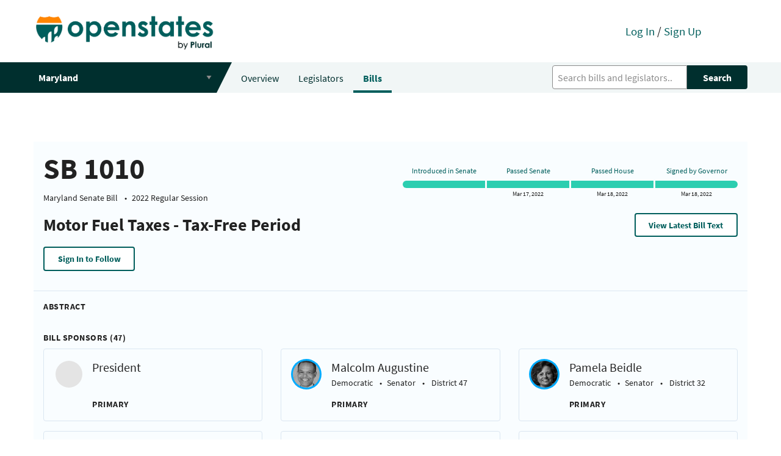

--- FILE ---
content_type: text/html; charset=utf-8
request_url: https://open.pluralpolicy.com/md/bills/2022/SB1010/
body_size: 21799
content:



<!DOCTYPE html>
<html>
    <head>
        <!-- Global site tag (gtag.js) - Google Analytics -->
        <script async src="https://www.googletagmanager.com/gtag/js?id=UA-143711479-1"></script>
        <script>
          window.dataLayer = window.dataLayer || [];
          function gtag(){dataLayer.push(arguments);}
          gtag('js', new Date());
          gtag('config', 'UA-143711479-1');
        </script>
        <meta charset="utf-8"><script type="text/javascript">(window.NREUM||(NREUM={})).init={ajax:{deny_list:["bam.nr-data.net"]},feature_flags:["soft_nav"]};(window.NREUM||(NREUM={})).loader_config={licenseKey:"8ab8eca189",applicationID:"301410610",browserID:"301410645"};;/*! For license information please see nr-loader-rum-1.307.0.min.js.LICENSE.txt */
(()=>{var e,t,r={163:(e,t,r)=>{"use strict";r.d(t,{j:()=>E});var n=r(384),i=r(1741);var a=r(2555);r(860).K7.genericEvents;const s="experimental.resources",o="register",c=e=>{if(!e||"string"!=typeof e)return!1;try{document.createDocumentFragment().querySelector(e)}catch{return!1}return!0};var d=r(2614),u=r(944),l=r(8122);const f="[data-nr-mask]",g=e=>(0,l.a)(e,(()=>{const e={feature_flags:[],experimental:{allow_registered_children:!1,resources:!1},mask_selector:"*",block_selector:"[data-nr-block]",mask_input_options:{color:!1,date:!1,"datetime-local":!1,email:!1,month:!1,number:!1,range:!1,search:!1,tel:!1,text:!1,time:!1,url:!1,week:!1,textarea:!1,select:!1,password:!0}};return{ajax:{deny_list:void 0,block_internal:!0,enabled:!0,autoStart:!0},api:{get allow_registered_children(){return e.feature_flags.includes(o)||e.experimental.allow_registered_children},set allow_registered_children(t){e.experimental.allow_registered_children=t},duplicate_registered_data:!1},browser_consent_mode:{enabled:!1},distributed_tracing:{enabled:void 0,exclude_newrelic_header:void 0,cors_use_newrelic_header:void 0,cors_use_tracecontext_headers:void 0,allowed_origins:void 0},get feature_flags(){return e.feature_flags},set feature_flags(t){e.feature_flags=t},generic_events:{enabled:!0,autoStart:!0},harvest:{interval:30},jserrors:{enabled:!0,autoStart:!0},logging:{enabled:!0,autoStart:!0},metrics:{enabled:!0,autoStart:!0},obfuscate:void 0,page_action:{enabled:!0},page_view_event:{enabled:!0,autoStart:!0},page_view_timing:{enabled:!0,autoStart:!0},performance:{capture_marks:!1,capture_measures:!1,capture_detail:!0,resources:{get enabled(){return e.feature_flags.includes(s)||e.experimental.resources},set enabled(t){e.experimental.resources=t},asset_types:[],first_party_domains:[],ignore_newrelic:!0}},privacy:{cookies_enabled:!0},proxy:{assets:void 0,beacon:void 0},session:{expiresMs:d.wk,inactiveMs:d.BB},session_replay:{autoStart:!0,enabled:!1,preload:!1,sampling_rate:10,error_sampling_rate:100,collect_fonts:!1,inline_images:!1,fix_stylesheets:!0,mask_all_inputs:!0,get mask_text_selector(){return e.mask_selector},set mask_text_selector(t){c(t)?e.mask_selector="".concat(t,",").concat(f):""===t||null===t?e.mask_selector=f:(0,u.R)(5,t)},get block_class(){return"nr-block"},get ignore_class(){return"nr-ignore"},get mask_text_class(){return"nr-mask"},get block_selector(){return e.block_selector},set block_selector(t){c(t)?e.block_selector+=",".concat(t):""!==t&&(0,u.R)(6,t)},get mask_input_options(){return e.mask_input_options},set mask_input_options(t){t&&"object"==typeof t?e.mask_input_options={...t,password:!0}:(0,u.R)(7,t)}},session_trace:{enabled:!0,autoStart:!0},soft_navigations:{enabled:!0,autoStart:!0},spa:{enabled:!0,autoStart:!0},ssl:void 0,user_actions:{enabled:!0,elementAttributes:["id","className","tagName","type"]}}})());var p=r(6154),m=r(9324);let h=0;const v={buildEnv:m.F3,distMethod:m.Xs,version:m.xv,originTime:p.WN},b={consented:!1},y={appMetadata:{},get consented(){return this.session?.state?.consent||b.consented},set consented(e){b.consented=e},customTransaction:void 0,denyList:void 0,disabled:!1,harvester:void 0,isolatedBacklog:!1,isRecording:!1,loaderType:void 0,maxBytes:3e4,obfuscator:void 0,onerror:void 0,ptid:void 0,releaseIds:{},session:void 0,timeKeeper:void 0,registeredEntities:[],jsAttributesMetadata:{bytes:0},get harvestCount(){return++h}},_=e=>{const t=(0,l.a)(e,y),r=Object.keys(v).reduce((e,t)=>(e[t]={value:v[t],writable:!1,configurable:!0,enumerable:!0},e),{});return Object.defineProperties(t,r)};var w=r(5701);const x=e=>{const t=e.startsWith("http");e+="/",r.p=t?e:"https://"+e};var R=r(7836),k=r(3241);const A={accountID:void 0,trustKey:void 0,agentID:void 0,licenseKey:void 0,applicationID:void 0,xpid:void 0},S=e=>(0,l.a)(e,A),T=new Set;function E(e,t={},r,s){let{init:o,info:c,loader_config:d,runtime:u={},exposed:l=!0}=t;if(!c){const e=(0,n.pV)();o=e.init,c=e.info,d=e.loader_config}e.init=g(o||{}),e.loader_config=S(d||{}),c.jsAttributes??={},p.bv&&(c.jsAttributes.isWorker=!0),e.info=(0,a.D)(c);const f=e.init,m=[c.beacon,c.errorBeacon];T.has(e.agentIdentifier)||(f.proxy.assets&&(x(f.proxy.assets),m.push(f.proxy.assets)),f.proxy.beacon&&m.push(f.proxy.beacon),e.beacons=[...m],function(e){const t=(0,n.pV)();Object.getOwnPropertyNames(i.W.prototype).forEach(r=>{const n=i.W.prototype[r];if("function"!=typeof n||"constructor"===n)return;let a=t[r];e[r]&&!1!==e.exposed&&"micro-agent"!==e.runtime?.loaderType&&(t[r]=(...t)=>{const n=e[r](...t);return a?a(...t):n})})}(e),(0,n.US)("activatedFeatures",w.B)),u.denyList=[...f.ajax.deny_list||[],...f.ajax.block_internal?m:[]],u.ptid=e.agentIdentifier,u.loaderType=r,e.runtime=_(u),T.has(e.agentIdentifier)||(e.ee=R.ee.get(e.agentIdentifier),e.exposed=l,(0,k.W)({agentIdentifier:e.agentIdentifier,drained:!!w.B?.[e.agentIdentifier],type:"lifecycle",name:"initialize",feature:void 0,data:e.config})),T.add(e.agentIdentifier)}},384:(e,t,r)=>{"use strict";r.d(t,{NT:()=>s,US:()=>u,Zm:()=>o,bQ:()=>d,dV:()=>c,pV:()=>l});var n=r(6154),i=r(1863),a=r(1910);const s={beacon:"bam.nr-data.net",errorBeacon:"bam.nr-data.net"};function o(){return n.gm.NREUM||(n.gm.NREUM={}),void 0===n.gm.newrelic&&(n.gm.newrelic=n.gm.NREUM),n.gm.NREUM}function c(){let e=o();return e.o||(e.o={ST:n.gm.setTimeout,SI:n.gm.setImmediate||n.gm.setInterval,CT:n.gm.clearTimeout,XHR:n.gm.XMLHttpRequest,REQ:n.gm.Request,EV:n.gm.Event,PR:n.gm.Promise,MO:n.gm.MutationObserver,FETCH:n.gm.fetch,WS:n.gm.WebSocket},(0,a.i)(...Object.values(e.o))),e}function d(e,t){let r=o();r.initializedAgents??={},t.initializedAt={ms:(0,i.t)(),date:new Date},r.initializedAgents[e]=t}function u(e,t){o()[e]=t}function l(){return function(){let e=o();const t=e.info||{};e.info={beacon:s.beacon,errorBeacon:s.errorBeacon,...t}}(),function(){let e=o();const t=e.init||{};e.init={...t}}(),c(),function(){let e=o();const t=e.loader_config||{};e.loader_config={...t}}(),o()}},782:(e,t,r)=>{"use strict";r.d(t,{T:()=>n});const n=r(860).K7.pageViewTiming},860:(e,t,r)=>{"use strict";r.d(t,{$J:()=>u,K7:()=>c,P3:()=>d,XX:()=>i,Yy:()=>o,df:()=>a,qY:()=>n,v4:()=>s});const n="events",i="jserrors",a="browser/blobs",s="rum",o="browser/logs",c={ajax:"ajax",genericEvents:"generic_events",jserrors:i,logging:"logging",metrics:"metrics",pageAction:"page_action",pageViewEvent:"page_view_event",pageViewTiming:"page_view_timing",sessionReplay:"session_replay",sessionTrace:"session_trace",softNav:"soft_navigations",spa:"spa"},d={[c.pageViewEvent]:1,[c.pageViewTiming]:2,[c.metrics]:3,[c.jserrors]:4,[c.spa]:5,[c.ajax]:6,[c.sessionTrace]:7,[c.softNav]:8,[c.sessionReplay]:9,[c.logging]:10,[c.genericEvents]:11},u={[c.pageViewEvent]:s,[c.pageViewTiming]:n,[c.ajax]:n,[c.spa]:n,[c.softNav]:n,[c.metrics]:i,[c.jserrors]:i,[c.sessionTrace]:a,[c.sessionReplay]:a,[c.logging]:o,[c.genericEvents]:"ins"}},944:(e,t,r)=>{"use strict";r.d(t,{R:()=>i});var n=r(3241);function i(e,t){"function"==typeof console.debug&&(console.debug("New Relic Warning: https://github.com/newrelic/newrelic-browser-agent/blob/main/docs/warning-codes.md#".concat(e),t),(0,n.W)({agentIdentifier:null,drained:null,type:"data",name:"warn",feature:"warn",data:{code:e,secondary:t}}))}},1687:(e,t,r)=>{"use strict";r.d(t,{Ak:()=>d,Ze:()=>f,x3:()=>u});var n=r(3241),i=r(7836),a=r(3606),s=r(860),o=r(2646);const c={};function d(e,t){const r={staged:!1,priority:s.P3[t]||0};l(e),c[e].get(t)||c[e].set(t,r)}function u(e,t){e&&c[e]&&(c[e].get(t)&&c[e].delete(t),p(e,t,!1),c[e].size&&g(e))}function l(e){if(!e)throw new Error("agentIdentifier required");c[e]||(c[e]=new Map)}function f(e="",t="feature",r=!1){if(l(e),!e||!c[e].get(t)||r)return p(e,t);c[e].get(t).staged=!0,g(e)}function g(e){const t=Array.from(c[e]);t.every(([e,t])=>t.staged)&&(t.sort((e,t)=>e[1].priority-t[1].priority),t.forEach(([t])=>{c[e].delete(t),p(e,t)}))}function p(e,t,r=!0){const s=e?i.ee.get(e):i.ee,c=a.i.handlers;if(!s.aborted&&s.backlog&&c){if((0,n.W)({agentIdentifier:e,type:"lifecycle",name:"drain",feature:t}),r){const e=s.backlog[t],r=c[t];if(r){for(let t=0;e&&t<e.length;++t)m(e[t],r);Object.entries(r).forEach(([e,t])=>{Object.values(t||{}).forEach(t=>{t[0]?.on&&t[0]?.context()instanceof o.y&&t[0].on(e,t[1])})})}}s.isolatedBacklog||delete c[t],s.backlog[t]=null,s.emit("drain-"+t,[])}}function m(e,t){var r=e[1];Object.values(t[r]||{}).forEach(t=>{var r=e[0];if(t[0]===r){var n=t[1],i=e[3],a=e[2];n.apply(i,a)}})}},1738:(e,t,r)=>{"use strict";r.d(t,{U:()=>g,Y:()=>f});var n=r(3241),i=r(9908),a=r(1863),s=r(944),o=r(5701),c=r(3969),d=r(8362),u=r(860),l=r(4261);function f(e,t,r,a){const f=a||r;!f||f[e]&&f[e]!==d.d.prototype[e]||(f[e]=function(){(0,i.p)(c.xV,["API/"+e+"/called"],void 0,u.K7.metrics,r.ee),(0,n.W)({agentIdentifier:r.agentIdentifier,drained:!!o.B?.[r.agentIdentifier],type:"data",name:"api",feature:l.Pl+e,data:{}});try{return t.apply(this,arguments)}catch(e){(0,s.R)(23,e)}})}function g(e,t,r,n,s){const o=e.info;null===r?delete o.jsAttributes[t]:o.jsAttributes[t]=r,(s||null===r)&&(0,i.p)(l.Pl+n,[(0,a.t)(),t,r],void 0,"session",e.ee)}},1741:(e,t,r)=>{"use strict";r.d(t,{W:()=>a});var n=r(944),i=r(4261);class a{#e(e,...t){if(this[e]!==a.prototype[e])return this[e](...t);(0,n.R)(35,e)}addPageAction(e,t){return this.#e(i.hG,e,t)}register(e){return this.#e(i.eY,e)}recordCustomEvent(e,t){return this.#e(i.fF,e,t)}setPageViewName(e,t){return this.#e(i.Fw,e,t)}setCustomAttribute(e,t,r){return this.#e(i.cD,e,t,r)}noticeError(e,t){return this.#e(i.o5,e,t)}setUserId(e,t=!1){return this.#e(i.Dl,e,t)}setApplicationVersion(e){return this.#e(i.nb,e)}setErrorHandler(e){return this.#e(i.bt,e)}addRelease(e,t){return this.#e(i.k6,e,t)}log(e,t){return this.#e(i.$9,e,t)}start(){return this.#e(i.d3)}finished(e){return this.#e(i.BL,e)}recordReplay(){return this.#e(i.CH)}pauseReplay(){return this.#e(i.Tb)}addToTrace(e){return this.#e(i.U2,e)}setCurrentRouteName(e){return this.#e(i.PA,e)}interaction(e){return this.#e(i.dT,e)}wrapLogger(e,t,r){return this.#e(i.Wb,e,t,r)}measure(e,t){return this.#e(i.V1,e,t)}consent(e){return this.#e(i.Pv,e)}}},1863:(e,t,r)=>{"use strict";function n(){return Math.floor(performance.now())}r.d(t,{t:()=>n})},1910:(e,t,r)=>{"use strict";r.d(t,{i:()=>a});var n=r(944);const i=new Map;function a(...e){return e.every(e=>{if(i.has(e))return i.get(e);const t="function"==typeof e?e.toString():"",r=t.includes("[native code]"),a=t.includes("nrWrapper");return r||a||(0,n.R)(64,e?.name||t),i.set(e,r),r})}},2555:(e,t,r)=>{"use strict";r.d(t,{D:()=>o,f:()=>s});var n=r(384),i=r(8122);const a={beacon:n.NT.beacon,errorBeacon:n.NT.errorBeacon,licenseKey:void 0,applicationID:void 0,sa:void 0,queueTime:void 0,applicationTime:void 0,ttGuid:void 0,user:void 0,account:void 0,product:void 0,extra:void 0,jsAttributes:{},userAttributes:void 0,atts:void 0,transactionName:void 0,tNamePlain:void 0};function s(e){try{return!!e.licenseKey&&!!e.errorBeacon&&!!e.applicationID}catch(e){return!1}}const o=e=>(0,i.a)(e,a)},2614:(e,t,r)=>{"use strict";r.d(t,{BB:()=>s,H3:()=>n,g:()=>d,iL:()=>c,tS:()=>o,uh:()=>i,wk:()=>a});const n="NRBA",i="SESSION",a=144e5,s=18e5,o={STARTED:"session-started",PAUSE:"session-pause",RESET:"session-reset",RESUME:"session-resume",UPDATE:"session-update"},c={SAME_TAB:"same-tab",CROSS_TAB:"cross-tab"},d={OFF:0,FULL:1,ERROR:2}},2646:(e,t,r)=>{"use strict";r.d(t,{y:()=>n});class n{constructor(e){this.contextId=e}}},2843:(e,t,r)=>{"use strict";r.d(t,{G:()=>a,u:()=>i});var n=r(3878);function i(e,t=!1,r,i){(0,n.DD)("visibilitychange",function(){if(t)return void("hidden"===document.visibilityState&&e());e(document.visibilityState)},r,i)}function a(e,t,r){(0,n.sp)("pagehide",e,t,r)}},3241:(e,t,r)=>{"use strict";r.d(t,{W:()=>a});var n=r(6154);const i="newrelic";function a(e={}){try{n.gm.dispatchEvent(new CustomEvent(i,{detail:e}))}catch(e){}}},3606:(e,t,r)=>{"use strict";r.d(t,{i:()=>a});var n=r(9908);a.on=s;var i=a.handlers={};function a(e,t,r,a){s(a||n.d,i,e,t,r)}function s(e,t,r,i,a){a||(a="feature"),e||(e=n.d);var s=t[a]=t[a]||{};(s[r]=s[r]||[]).push([e,i])}},3878:(e,t,r)=>{"use strict";function n(e,t){return{capture:e,passive:!1,signal:t}}function i(e,t,r=!1,i){window.addEventListener(e,t,n(r,i))}function a(e,t,r=!1,i){document.addEventListener(e,t,n(r,i))}r.d(t,{DD:()=>a,jT:()=>n,sp:()=>i})},3969:(e,t,r)=>{"use strict";r.d(t,{TZ:()=>n,XG:()=>o,rs:()=>i,xV:()=>s,z_:()=>a});const n=r(860).K7.metrics,i="sm",a="cm",s="storeSupportabilityMetrics",o="storeEventMetrics"},4234:(e,t,r)=>{"use strict";r.d(t,{W:()=>a});var n=r(7836),i=r(1687);class a{constructor(e,t){this.agentIdentifier=e,this.ee=n.ee.get(e),this.featureName=t,this.blocked=!1}deregisterDrain(){(0,i.x3)(this.agentIdentifier,this.featureName)}}},4261:(e,t,r)=>{"use strict";r.d(t,{$9:()=>d,BL:()=>o,CH:()=>g,Dl:()=>_,Fw:()=>y,PA:()=>h,Pl:()=>n,Pv:()=>k,Tb:()=>l,U2:()=>a,V1:()=>R,Wb:()=>x,bt:()=>b,cD:()=>v,d3:()=>w,dT:()=>c,eY:()=>p,fF:()=>f,hG:()=>i,k6:()=>s,nb:()=>m,o5:()=>u});const n="api-",i="addPageAction",a="addToTrace",s="addRelease",o="finished",c="interaction",d="log",u="noticeError",l="pauseReplay",f="recordCustomEvent",g="recordReplay",p="register",m="setApplicationVersion",h="setCurrentRouteName",v="setCustomAttribute",b="setErrorHandler",y="setPageViewName",_="setUserId",w="start",x="wrapLogger",R="measure",k="consent"},5289:(e,t,r)=>{"use strict";r.d(t,{GG:()=>s,Qr:()=>c,sB:()=>o});var n=r(3878),i=r(6389);function a(){return"undefined"==typeof document||"complete"===document.readyState}function s(e,t){if(a())return e();const r=(0,i.J)(e),s=setInterval(()=>{a()&&(clearInterval(s),r())},500);(0,n.sp)("load",r,t)}function o(e){if(a())return e();(0,n.DD)("DOMContentLoaded",e)}function c(e){if(a())return e();(0,n.sp)("popstate",e)}},5607:(e,t,r)=>{"use strict";r.d(t,{W:()=>n});const n=(0,r(9566).bz)()},5701:(e,t,r)=>{"use strict";r.d(t,{B:()=>a,t:()=>s});var n=r(3241);const i=new Set,a={};function s(e,t){const r=t.agentIdentifier;a[r]??={},e&&"object"==typeof e&&(i.has(r)||(t.ee.emit("rumresp",[e]),a[r]=e,i.add(r),(0,n.W)({agentIdentifier:r,loaded:!0,drained:!0,type:"lifecycle",name:"load",feature:void 0,data:e})))}},6154:(e,t,r)=>{"use strict";r.d(t,{OF:()=>c,RI:()=>i,WN:()=>u,bv:()=>a,eN:()=>l,gm:()=>s,mw:()=>o,sb:()=>d});var n=r(1863);const i="undefined"!=typeof window&&!!window.document,a="undefined"!=typeof WorkerGlobalScope&&("undefined"!=typeof self&&self instanceof WorkerGlobalScope&&self.navigator instanceof WorkerNavigator||"undefined"!=typeof globalThis&&globalThis instanceof WorkerGlobalScope&&globalThis.navigator instanceof WorkerNavigator),s=i?window:"undefined"!=typeof WorkerGlobalScope&&("undefined"!=typeof self&&self instanceof WorkerGlobalScope&&self||"undefined"!=typeof globalThis&&globalThis instanceof WorkerGlobalScope&&globalThis),o=Boolean("hidden"===s?.document?.visibilityState),c=/iPad|iPhone|iPod/.test(s.navigator?.userAgent),d=c&&"undefined"==typeof SharedWorker,u=((()=>{const e=s.navigator?.userAgent?.match(/Firefox[/\s](\d+\.\d+)/);Array.isArray(e)&&e.length>=2&&e[1]})(),Date.now()-(0,n.t)()),l=()=>"undefined"!=typeof PerformanceNavigationTiming&&s?.performance?.getEntriesByType("navigation")?.[0]?.responseStart},6389:(e,t,r)=>{"use strict";function n(e,t=500,r={}){const n=r?.leading||!1;let i;return(...r)=>{n&&void 0===i&&(e.apply(this,r),i=setTimeout(()=>{i=clearTimeout(i)},t)),n||(clearTimeout(i),i=setTimeout(()=>{e.apply(this,r)},t))}}function i(e){let t=!1;return(...r)=>{t||(t=!0,e.apply(this,r))}}r.d(t,{J:()=>i,s:()=>n})},6630:(e,t,r)=>{"use strict";r.d(t,{T:()=>n});const n=r(860).K7.pageViewEvent},7699:(e,t,r)=>{"use strict";r.d(t,{It:()=>a,KC:()=>o,No:()=>i,qh:()=>s});var n=r(860);const i=16e3,a=1e6,s="SESSION_ERROR",o={[n.K7.logging]:!0,[n.K7.genericEvents]:!1,[n.K7.jserrors]:!1,[n.K7.ajax]:!1}},7836:(e,t,r)=>{"use strict";r.d(t,{P:()=>o,ee:()=>c});var n=r(384),i=r(8990),a=r(2646),s=r(5607);const o="nr@context:".concat(s.W),c=function e(t,r){var n={},s={},u={},l=!1;try{l=16===r.length&&d.initializedAgents?.[r]?.runtime.isolatedBacklog}catch(e){}var f={on:p,addEventListener:p,removeEventListener:function(e,t){var r=n[e];if(!r)return;for(var i=0;i<r.length;i++)r[i]===t&&r.splice(i,1)},emit:function(e,r,n,i,a){!1!==a&&(a=!0);if(c.aborted&&!i)return;t&&a&&t.emit(e,r,n);var o=g(n);m(e).forEach(e=>{e.apply(o,r)});var d=v()[s[e]];d&&d.push([f,e,r,o]);return o},get:h,listeners:m,context:g,buffer:function(e,t){const r=v();if(t=t||"feature",f.aborted)return;Object.entries(e||{}).forEach(([e,n])=>{s[n]=t,t in r||(r[t]=[])})},abort:function(){f._aborted=!0,Object.keys(f.backlog).forEach(e=>{delete f.backlog[e]})},isBuffering:function(e){return!!v()[s[e]]},debugId:r,backlog:l?{}:t&&"object"==typeof t.backlog?t.backlog:{},isolatedBacklog:l};return Object.defineProperty(f,"aborted",{get:()=>{let e=f._aborted||!1;return e||(t&&(e=t.aborted),e)}}),f;function g(e){return e&&e instanceof a.y?e:e?(0,i.I)(e,o,()=>new a.y(o)):new a.y(o)}function p(e,t){n[e]=m(e).concat(t)}function m(e){return n[e]||[]}function h(t){return u[t]=u[t]||e(f,t)}function v(){return f.backlog}}(void 0,"globalEE"),d=(0,n.Zm)();d.ee||(d.ee=c)},8122:(e,t,r)=>{"use strict";r.d(t,{a:()=>i});var n=r(944);function i(e,t){try{if(!e||"object"!=typeof e)return(0,n.R)(3);if(!t||"object"!=typeof t)return(0,n.R)(4);const r=Object.create(Object.getPrototypeOf(t),Object.getOwnPropertyDescriptors(t)),a=0===Object.keys(r).length?e:r;for(let s in a)if(void 0!==e[s])try{if(null===e[s]){r[s]=null;continue}Array.isArray(e[s])&&Array.isArray(t[s])?r[s]=Array.from(new Set([...e[s],...t[s]])):"object"==typeof e[s]&&"object"==typeof t[s]?r[s]=i(e[s],t[s]):r[s]=e[s]}catch(e){r[s]||(0,n.R)(1,e)}return r}catch(e){(0,n.R)(2,e)}}},8362:(e,t,r)=>{"use strict";r.d(t,{d:()=>a});var n=r(9566),i=r(1741);class a extends i.W{agentIdentifier=(0,n.LA)(16)}},8374:(e,t,r)=>{r.nc=(()=>{try{return document?.currentScript?.nonce}catch(e){}return""})()},8990:(e,t,r)=>{"use strict";r.d(t,{I:()=>i});var n=Object.prototype.hasOwnProperty;function i(e,t,r){if(n.call(e,t))return e[t];var i=r();if(Object.defineProperty&&Object.keys)try{return Object.defineProperty(e,t,{value:i,writable:!0,enumerable:!1}),i}catch(e){}return e[t]=i,i}},9324:(e,t,r)=>{"use strict";r.d(t,{F3:()=>i,Xs:()=>a,xv:()=>n});const n="1.307.0",i="PROD",a="CDN"},9566:(e,t,r)=>{"use strict";r.d(t,{LA:()=>o,bz:()=>s});var n=r(6154);const i="xxxxxxxx-xxxx-4xxx-yxxx-xxxxxxxxxxxx";function a(e,t){return e?15&e[t]:16*Math.random()|0}function s(){const e=n.gm?.crypto||n.gm?.msCrypto;let t,r=0;return e&&e.getRandomValues&&(t=e.getRandomValues(new Uint8Array(30))),i.split("").map(e=>"x"===e?a(t,r++).toString(16):"y"===e?(3&a()|8).toString(16):e).join("")}function o(e){const t=n.gm?.crypto||n.gm?.msCrypto;let r,i=0;t&&t.getRandomValues&&(r=t.getRandomValues(new Uint8Array(e)));const s=[];for(var o=0;o<e;o++)s.push(a(r,i++).toString(16));return s.join("")}},9908:(e,t,r)=>{"use strict";r.d(t,{d:()=>n,p:()=>i});var n=r(7836).ee.get("handle");function i(e,t,r,i,a){a?(a.buffer([e],i),a.emit(e,t,r)):(n.buffer([e],i),n.emit(e,t,r))}}},n={};function i(e){var t=n[e];if(void 0!==t)return t.exports;var a=n[e]={exports:{}};return r[e](a,a.exports,i),a.exports}i.m=r,i.d=(e,t)=>{for(var r in t)i.o(t,r)&&!i.o(e,r)&&Object.defineProperty(e,r,{enumerable:!0,get:t[r]})},i.f={},i.e=e=>Promise.all(Object.keys(i.f).reduce((t,r)=>(i.f[r](e,t),t),[])),i.u=e=>"nr-rum-1.307.0.min.js",i.o=(e,t)=>Object.prototype.hasOwnProperty.call(e,t),e={},t="NRBA-1.307.0.PROD:",i.l=(r,n,a,s)=>{if(e[r])e[r].push(n);else{var o,c;if(void 0!==a)for(var d=document.getElementsByTagName("script"),u=0;u<d.length;u++){var l=d[u];if(l.getAttribute("src")==r||l.getAttribute("data-webpack")==t+a){o=l;break}}if(!o){c=!0;var f={296:"sha512-3EXXyZqgAupfCzApe8jx8MLgGn3TbzhyI1Jve2HiIeHZU3eYpQT4hF0fMRkBBDdQT8+b9YmzmeYUZ4Q/8KBSNg=="};(o=document.createElement("script")).charset="utf-8",i.nc&&o.setAttribute("nonce",i.nc),o.setAttribute("data-webpack",t+a),o.src=r,0!==o.src.indexOf(window.location.origin+"/")&&(o.crossOrigin="anonymous"),f[s]&&(o.integrity=f[s])}e[r]=[n];var g=(t,n)=>{o.onerror=o.onload=null,clearTimeout(p);var i=e[r];if(delete e[r],o.parentNode&&o.parentNode.removeChild(o),i&&i.forEach(e=>e(n)),t)return t(n)},p=setTimeout(g.bind(null,void 0,{type:"timeout",target:o}),12e4);o.onerror=g.bind(null,o.onerror),o.onload=g.bind(null,o.onload),c&&document.head.appendChild(o)}},i.r=e=>{"undefined"!=typeof Symbol&&Symbol.toStringTag&&Object.defineProperty(e,Symbol.toStringTag,{value:"Module"}),Object.defineProperty(e,"__esModule",{value:!0})},i.p="https://js-agent.newrelic.com/",(()=>{var e={374:0,840:0};i.f.j=(t,r)=>{var n=i.o(e,t)?e[t]:void 0;if(0!==n)if(n)r.push(n[2]);else{var a=new Promise((r,i)=>n=e[t]=[r,i]);r.push(n[2]=a);var s=i.p+i.u(t),o=new Error;i.l(s,r=>{if(i.o(e,t)&&(0!==(n=e[t])&&(e[t]=void 0),n)){var a=r&&("load"===r.type?"missing":r.type),s=r&&r.target&&r.target.src;o.message="Loading chunk "+t+" failed: ("+a+": "+s+")",o.name="ChunkLoadError",o.type=a,o.request=s,n[1](o)}},"chunk-"+t,t)}};var t=(t,r)=>{var n,a,[s,o,c]=r,d=0;if(s.some(t=>0!==e[t])){for(n in o)i.o(o,n)&&(i.m[n]=o[n]);if(c)c(i)}for(t&&t(r);d<s.length;d++)a=s[d],i.o(e,a)&&e[a]&&e[a][0](),e[a]=0},r=self["webpackChunk:NRBA-1.307.0.PROD"]=self["webpackChunk:NRBA-1.307.0.PROD"]||[];r.forEach(t.bind(null,0)),r.push=t.bind(null,r.push.bind(r))})(),(()=>{"use strict";i(8374);var e=i(8362),t=i(860);const r=Object.values(t.K7);var n=i(163);var a=i(9908),s=i(1863),o=i(4261),c=i(1738);var d=i(1687),u=i(4234),l=i(5289),f=i(6154),g=i(944),p=i(384);const m=e=>f.RI&&!0===e?.privacy.cookies_enabled;function h(e){return!!(0,p.dV)().o.MO&&m(e)&&!0===e?.session_trace.enabled}var v=i(6389),b=i(7699);class y extends u.W{constructor(e,t){super(e.agentIdentifier,t),this.agentRef=e,this.abortHandler=void 0,this.featAggregate=void 0,this.loadedSuccessfully=void 0,this.onAggregateImported=new Promise(e=>{this.loadedSuccessfully=e}),this.deferred=Promise.resolve(),!1===e.init[this.featureName].autoStart?this.deferred=new Promise((t,r)=>{this.ee.on("manual-start-all",(0,v.J)(()=>{(0,d.Ak)(e.agentIdentifier,this.featureName),t()}))}):(0,d.Ak)(e.agentIdentifier,t)}importAggregator(e,t,r={}){if(this.featAggregate)return;const n=async()=>{let n;await this.deferred;try{if(m(e.init)){const{setupAgentSession:t}=await i.e(296).then(i.bind(i,3305));n=t(e)}}catch(e){(0,g.R)(20,e),this.ee.emit("internal-error",[e]),(0,a.p)(b.qh,[e],void 0,this.featureName,this.ee)}try{if(!this.#t(this.featureName,n,e.init))return(0,d.Ze)(this.agentIdentifier,this.featureName),void this.loadedSuccessfully(!1);const{Aggregate:i}=await t();this.featAggregate=new i(e,r),e.runtime.harvester.initializedAggregates.push(this.featAggregate),this.loadedSuccessfully(!0)}catch(e){(0,g.R)(34,e),this.abortHandler?.(),(0,d.Ze)(this.agentIdentifier,this.featureName,!0),this.loadedSuccessfully(!1),this.ee&&this.ee.abort()}};f.RI?(0,l.GG)(()=>n(),!0):n()}#t(e,r,n){if(this.blocked)return!1;switch(e){case t.K7.sessionReplay:return h(n)&&!!r;case t.K7.sessionTrace:return!!r;default:return!0}}}var _=i(6630),w=i(2614),x=i(3241);class R extends y{static featureName=_.T;constructor(e){var t;super(e,_.T),this.setupInspectionEvents(e.agentIdentifier),t=e,(0,c.Y)(o.Fw,function(e,r){"string"==typeof e&&("/"!==e.charAt(0)&&(e="/"+e),t.runtime.customTransaction=(r||"http://custom.transaction")+e,(0,a.p)(o.Pl+o.Fw,[(0,s.t)()],void 0,void 0,t.ee))},t),this.importAggregator(e,()=>i.e(296).then(i.bind(i,3943)))}setupInspectionEvents(e){const t=(t,r)=>{t&&(0,x.W)({agentIdentifier:e,timeStamp:t.timeStamp,loaded:"complete"===t.target.readyState,type:"window",name:r,data:t.target.location+""})};(0,l.sB)(e=>{t(e,"DOMContentLoaded")}),(0,l.GG)(e=>{t(e,"load")}),(0,l.Qr)(e=>{t(e,"navigate")}),this.ee.on(w.tS.UPDATE,(t,r)=>{(0,x.W)({agentIdentifier:e,type:"lifecycle",name:"session",data:r})})}}class k extends e.d{constructor(e){var t;(super(),f.gm)?(this.features={},(0,p.bQ)(this.agentIdentifier,this),this.desiredFeatures=new Set(e.features||[]),this.desiredFeatures.add(R),(0,n.j)(this,e,e.loaderType||"agent"),t=this,(0,c.Y)(o.cD,function(e,r,n=!1){if("string"==typeof e){if(["string","number","boolean"].includes(typeof r)||null===r)return(0,c.U)(t,e,r,o.cD,n);(0,g.R)(40,typeof r)}else(0,g.R)(39,typeof e)},t),function(e){(0,c.Y)(o.Dl,function(t,r=!1){if("string"!=typeof t&&null!==t)return void(0,g.R)(41,typeof t);const n=e.info.jsAttributes["enduser.id"];r&&null!=n&&n!==t?(0,a.p)(o.Pl+"setUserIdAndResetSession",[t],void 0,"session",e.ee):(0,c.U)(e,"enduser.id",t,o.Dl,!0)},e)}(this),function(e){(0,c.Y)(o.nb,function(t){if("string"==typeof t||null===t)return(0,c.U)(e,"application.version",t,o.nb,!1);(0,g.R)(42,typeof t)},e)}(this),function(e){(0,c.Y)(o.d3,function(){e.ee.emit("manual-start-all")},e)}(this),function(e){(0,c.Y)(o.Pv,function(t=!0){if("boolean"==typeof t){if((0,a.p)(o.Pl+o.Pv,[t],void 0,"session",e.ee),e.runtime.consented=t,t){const t=e.features.page_view_event;t.onAggregateImported.then(e=>{const r=t.featAggregate;e&&!r.sentRum&&r.sendRum()})}}else(0,g.R)(65,typeof t)},e)}(this),this.run()):(0,g.R)(21)}get config(){return{info:this.info,init:this.init,loader_config:this.loader_config,runtime:this.runtime}}get api(){return this}run(){try{const e=function(e){const t={};return r.forEach(r=>{t[r]=!!e[r]?.enabled}),t}(this.init),n=[...this.desiredFeatures];n.sort((e,r)=>t.P3[e.featureName]-t.P3[r.featureName]),n.forEach(r=>{if(!e[r.featureName]&&r.featureName!==t.K7.pageViewEvent)return;if(r.featureName===t.K7.spa)return void(0,g.R)(67);const n=function(e){switch(e){case t.K7.ajax:return[t.K7.jserrors];case t.K7.sessionTrace:return[t.K7.ajax,t.K7.pageViewEvent];case t.K7.sessionReplay:return[t.K7.sessionTrace];case t.K7.pageViewTiming:return[t.K7.pageViewEvent];default:return[]}}(r.featureName).filter(e=>!(e in this.features));n.length>0&&(0,g.R)(36,{targetFeature:r.featureName,missingDependencies:n}),this.features[r.featureName]=new r(this)})}catch(e){(0,g.R)(22,e);for(const e in this.features)this.features[e].abortHandler?.();const t=(0,p.Zm)();delete t.initializedAgents[this.agentIdentifier]?.features,delete this.sharedAggregator;return t.ee.get(this.agentIdentifier).abort(),!1}}}var A=i(2843),S=i(782);class T extends y{static featureName=S.T;constructor(e){super(e,S.T),f.RI&&((0,A.u)(()=>(0,a.p)("docHidden",[(0,s.t)()],void 0,S.T,this.ee),!0),(0,A.G)(()=>(0,a.p)("winPagehide",[(0,s.t)()],void 0,S.T,this.ee)),this.importAggregator(e,()=>i.e(296).then(i.bind(i,2117))))}}var E=i(3969);class I extends y{static featureName=E.TZ;constructor(e){super(e,E.TZ),f.RI&&document.addEventListener("securitypolicyviolation",e=>{(0,a.p)(E.xV,["Generic/CSPViolation/Detected"],void 0,this.featureName,this.ee)}),this.importAggregator(e,()=>i.e(296).then(i.bind(i,9623)))}}new k({features:[R,T,I],loaderType:"lite"})})()})();</script><script type="text/javascript">window.NREUM||(NREUM={});NREUM.info={"beacon":"bam.nr-data.net","errorBeacon":"bam.nr-data.net","licenseKey":"8ab8eca189","applicationID":"301410610","transactionName":"NVRaNUpVVhZUVEMICQwefhRWV0wMWlkYERMAXVECFkJRAEJEGQMPDl1LW1pdVAk=","queueTime":0,"applicationTime":373,"agent":""}</script>
        <meta name="viewport" content="width=device-width, initial-scale=1">
        <title>SB 1010 - Maryland Senate (2022) - Open States</title>
        <meta name="description" property="og:description" content="Details on Maryland SB 1010 (Maryland 2022 Regular Session) - Motor Fuel Taxes - Tax-Free Period">
        <meta name="bill:id" content="ocd-bill/5df63978-a751-42d1-a041-a8583151aa5c">
        <meta name="twitter:card" content="summary">
        <meta name="twitter:site" content="@openstates">
        <meta property="og:url" content="https://open.pluralpolicy.com/md/bills/2022/SB1010/">
        <meta property="og:title" content="SB 1010 - Maryland Senate (2022) - Open States">
        <meta property="og:image" content="https://open.pluralpolicy.com/static/images/openstates_icon_transparent.01ab5cbe89e4.png">
        
    <link rel="canonical" href="https://pluralpolicy.com/app/legislative-tracking/bill/details/state-md-2022-sb1010" />


        <!-- Favicon -->
        <link rel="apple-touch-icon" sizes="180x180" href="/static/images/favicon/apple-touch-icon.186b3db6ca3b.png?v=20190106">
        <link rel="icon" type="image/png" sizes="32x32" href="/static/images/favicon/favicon-32x32.46909a47386d.png?v=20190106">
        <link rel="icon" type="image/png" sizes="16x16" href="/static/images/favicon/favicon-16x16.cea066ed0cce.png?v=20190106">
        <link rel="manifest" href="/static/images/favicon/site.5aa8f883f7d2.webmanifest?v=20190106">
        <link rel="mask-icon" href="/static/images/favicon/safari-pinned-tab.dbc2b8509892.svg?v=20190106" color="#233240">
        <link rel="shortcut icon" href="/static/images/favicon/favicon.720dc2bccde4.ico?v=20190106">
        <meta name="msapplication-TileColor" content="#ffffff">
        <meta name="msapplication-config" content="/static/images/favicon/browserconfig.0f68633a664a.xml?v=20190106">
        <meta name="theme-color" content="#ffffff">

        
        
    </head>

    <body>
        



<header class="header">
    <div class="grid-container" id="header__top">
        <a href="/">
            <img class="header__logo" width="300" src="/static/images/openstates_plural_logo.80156d5d548b.png" alt="OpenStates Logo">
        </a>

       <div id="header__login">
         
         <a href="/accounts/login/">Log In</a> /
         <a href="/accounts/signup/">Sign Up</a>
         
       </div>
    </div>

    
    <div class="navigation">
        <div class="grid-container">
            <div class="navigation__container">

                <div class="navigation__section navigation__select-wrapper">
                    <select class="navigation__select" onchange="window.location.href = '/' + this.value">
                        
                        
                            <option value="al" >Alabama</option>
                        
                            <option value="ak" >Alaska</option>
                        
                            <option value="az" >Arizona</option>
                        
                            <option value="ar" >Arkansas</option>
                        
                            <option value="ca" >California</option>
                        
                            <option value="co" >Colorado</option>
                        
                            <option value="ct" >Connecticut</option>
                        
                            <option value="de" >Delaware</option>
                        
                            <option value="dc" >District of Columbia</option>
                        
                            <option value="fl" >Florida</option>
                        
                            <option value="ga" >Georgia</option>
                        
                            <option value="hi" >Hawaii</option>
                        
                            <option value="id" >Idaho</option>
                        
                            <option value="il" >Illinois</option>
                        
                            <option value="in" >Indiana</option>
                        
                            <option value="ia" >Iowa</option>
                        
                            <option value="ks" >Kansas</option>
                        
                            <option value="ky" >Kentucky</option>
                        
                            <option value="la" >Louisiana</option>
                        
                            <option value="me" >Maine</option>
                        
                            <option value="md" selected>Maryland</option>
                        
                            <option value="ma" >Massachusetts</option>
                        
                            <option value="mi" >Michigan</option>
                        
                            <option value="mn" >Minnesota</option>
                        
                            <option value="ms" >Mississippi</option>
                        
                            <option value="mo" >Missouri</option>
                        
                            <option value="mt" >Montana</option>
                        
                            <option value="ne" >Nebraska</option>
                        
                            <option value="nv" >Nevada</option>
                        
                            <option value="nh" >New Hampshire</option>
                        
                            <option value="nj" >New Jersey</option>
                        
                            <option value="nm" >New Mexico</option>
                        
                            <option value="ny" >New York</option>
                        
                            <option value="nc" >North Carolina</option>
                        
                            <option value="nd" >North Dakota</option>
                        
                            <option value="oh" >Ohio</option>
                        
                            <option value="ok" >Oklahoma</option>
                        
                            <option value="or" >Oregon</option>
                        
                            <option value="pa" >Pennsylvania</option>
                        
                            <option value="pr" >Puerto Rico</option>
                        
                            <option value="ri" >Rhode Island</option>
                        
                            <option value="sc" >South Carolina</option>
                        
                            <option value="sd" >South Dakota</option>
                        
                            <option value="tn" >Tennessee</option>
                        
                            <option value="tx" >Texas</option>
                        
                            <option value="ut" >Utah</option>
                        
                            <option value="vt" >Vermont</option>
                        
                            <option value="va" >Virginia</option>
                        
                            <option value="wa" >Washington</option>
                        
                            <option value="wv" >West Virginia</option>
                        
                            <option value="wi" >Wisconsin</option>
                        
                            <option value="wy" >Wyoming</option>
                        
                    </select>
                </div>

                <ul class="navigation__section navigation__menu">
                
                    <li><a  href="/md/">Overview </a></li>
                    <li><a  href="/md/legislators/">Legislators</a></li>
                    <li><a  class="is-active"  href="/md/bills/">Bills</a></li>
                
                </ul>

                <form action="/search/" id="header__search">
                <div class="input-group">
                    <input class="input-group-field" type="search" placeholder="Search bills and legislators..." name="query">
                    
                    <input type="hidden" name="state" value="md">
                    
                    <div class="input-group-button">
                        <button type="submit" class="button button--secondary">
                          Search
                        </button>
                    </div>
                </div>
                </form>
            </div>
        </div>

    </div>
    

    <!-- <div class="donation-banner"> </div> -->

    
</header>


        <div class="grid-container">
            <div class="grid-x grid-padding-x">
                <div class="cell medium-12 mt1">
                    
<section class="section">
    <div class="overview">

        <div class="overview__header">
            <div style="width: 100%;">
                <div class="align-justify meter-container">
                    <div>
                        <h1 class="overview__heading">SB 1010</h1>
                        <ul class="card__detail-group">
                            <li class="card__detail type--xsmall">Maryland Senate Bill</li>
                            <li class="card__detail type--xsmall">2022 Regular Session</li>
                        </ul>
                    </div>
                    <!-- TODO: Make meter responsive -->
                    <ul class="meter align-self-middle">
                    
                        
                            <li class="meter-bar meter-bar--green">
                                <span class="meter-bar__title">
                                    
                                        Introduced in Senate
                                    
                                </span>
                                
                            </li>
                        
                    
                        
                            <li class="meter-bar meter-bar--green">
                                <span class="meter-bar__title">
                                    
                                        Passed Senate
                                    
                                </span>
                                
                                    <span class="meter-bar__detail">Mar 17, 2022</span>
                                
                            </li>
                        
                    
                        
                            <li class="meter-bar meter-bar--green">
                                <span class="meter-bar__title">
                                    
                                        Passed House
                                    
                                </span>
                                
                                    <span class="meter-bar__detail">Mar 18, 2022</span>
                                
                            </li>
                        
                    
                        
                            <li class="meter-bar meter-bar--green">
                                <span class="meter-bar__title">
                                    
                                        Signed by Governor
                                    
                                </span>
                                
                                    <span class="meter-bar__detail">Mar 18, 2022</span>
                                
                            </li>
                        
                    
                    </ul>
                </div>
                <div class="grid-x grid-margin-x align-justify">
                    <div class="cell small-12 medium-9">
                        <h3 class="heading--medium">Motor Fuel Taxes - Tax-Free Period</h3>
                    </div>
                    <div class="cell shrink">
                        <!-- TODO: Add icon indicating external link -->
                        <a class="button" href="http://mgaleg.maryland.gov/2022RS/Chapters_noln/CH_2_sb1010t.pdf">View Latest Bill Text</a>
                    </div>
                </div>
                <div class="grid-x grid-margin-x align-justify">
                  <div class="cell small-12 medium-9">
                      
                      <a class="button" id="followButton" href="/accounts/signup/?next=/md/bills/2022/SB1010/">
                          Sign In to Follow
                      </a>
                      
                  </div>
                </div>
            </div>
        </div>

        <div class="overview__section">
            


            
            <div class="mb2">
                <h3 class="heading--xsmall">Abstract</h3>
                
            </div>
            


            <h3 class="heading--xsmall">Bill Sponsors (47)</h3>

            <div class="grid-container full">
                <div class="grid-x grid-margin-x medium-up-2 large-up-3">
                    
                    <div class="cell">


                        
                              <div class="card card--profile">
                                <div class="thumbnail thumbnail--placeholder thumbnail--small mr1"></div>
                                <div>
                                    <h3 class="card__heading heading--small">President</h3>
                                    <ul class="card__detail-group">
                                      &nbsp;
                                    </ul>
                                    <div class="heading--xsmall">Primary</div>
                                </div>
                              </div>
                            
                    </div>
                    
                    <div class="cell">


                        
                          <a href="/person/malcolm-augustine-3ILx24JjrunMaEYbsQGw2K/">
                              <div class="card card--profile">

                                <div class="mr1" data-hook="legislator-image" data-image="http://mgaleg.maryland.gov/2019RS/images/augustine01.jpg" data-person-id="ocd-person/6c4c1b4d-7c32-4d2b-83ab-d207f92e1818" data-party="Democratic"> </div>
                                    <div>
                                        <h3 class="card__heading heading--small">Malcolm Augustine</h3>
                                        <ul class="card__detail-group">
                                            <li class="card__detail type--xsmall">Democratic</li>
                                            
                                            <li class="card__detail type--xsmall">Senator</li>
                                            
                                            <li class="card__detail type--xsmall">
                                              District
                                              47
                                            </li>
                                        </ul>
                                        <div class="heading--xsmall">Primary</div>
                                    </div>
                              </div>
                              </a>
                            
                    </div>
                    
                    <div class="cell">


                        
                          <a href="/person/pamela-beidle-ehc8dJZyz01X0ZVceveU9/">
                              <div class="card card--profile">

                                <div class="mr1" data-hook="legislator-image" data-image="https://mgaleg.maryland.gov/2023RS/images/beidle01.jpg" data-person-id="ocd-person/15921e4d-a07c-4ad7-863c-1d8dfd2d6725" data-party="Democratic"> </div>
                                    <div>
                                        <h3 class="card__heading heading--small">Pamela Beidle</h3>
                                        <ul class="card__detail-group">
                                            <li class="card__detail type--xsmall">Democratic</li>
                                            
                                            <li class="card__detail type--xsmall">Senator</li>
                                            
                                            <li class="card__detail type--xsmall">
                                              District
                                              32
                                            </li>
                                        </ul>
                                        <div class="heading--xsmall">Primary</div>
                                    </div>
                              </div>
                              </a>
                            
                    </div>
                    
                    <div class="cell">


                        
                          <a href="/person/joanne-benson-52b79AJE1IJnKwKmjWgZCA/">
                              <div class="card card--profile">

                                <div class="mr1" data-hook="legislator-image" data-image="http://mgaleg.maryland.gov/2016RS/images/benson.jpg" data-person-id="ocd-person/a5a952f8-f001-4619-9056-103a1f4e4d8e" data-party="Democratic"> </div>
                                    <div>
                                        <h3 class="card__heading heading--small">Joanne Benson</h3>
                                        <ul class="card__detail-group">
                                            <li class="card__detail type--xsmall">Democratic</li>
                                            
                                            <li class="card__detail type--xsmall">Senator</li>
                                            
                                            <li class="card__detail type--xsmall">
                                              District
                                              24
                                            </li>
                                        </ul>
                                        <div class="heading--xsmall">Primary</div>
                                    </div>
                              </div>
                              </a>
                            
                    </div>
                    
                    <div class="cell">


                        
                          <a href="/person/jill-carter-6PTiDI1mL9Hx5eEyPYYtnA/">
                              <div class="card card--profile">

                                <div class="mr1" data-hook="legislator-image" data-image="http://mgaleg.maryland.gov/2018RS/images/carter01.jpg" data-person-id="ocd-person/d2a4d2c5-192b-4545-bd00-58024b65e7b4" data-party="Democratic"> </div>
                                    <div>
                                        <h3 class="card__heading heading--small">Jill Carter</h3>
                                        <ul class="card__detail-group">
                                            <li class="card__detail type--xsmall">Democratic</li>
                                            
                                            <li class="card__detail type--xsmall"></li>
                                            
                                            <li class="card__detail type--xsmall">
                                              
                                              
                                            </li>
                                        </ul>
                                        <div class="heading--xsmall">Primary</div>
                                    </div>
                              </div>
                              </a>
                            
                    </div>
                    
                    <div class="cell">


                        
                          <a href="/person/sarah-elfreth-53mWeYm9tjjHn0bvLBqsXK/">
                              <div class="card card--profile">

                                <div class="mr1" data-hook="legislator-image" data-image="http://mgaleg.maryland.gov/2024RS/images/elfreth01.jpg" data-person-id="ocd-person/a649f616-ab89-4e4d-bfbe-4335d1d67d1a" data-party="Democratic"> </div>
                                    <div>
                                        <h3 class="card__heading heading--small">Sarah Elfreth</h3>
                                        <ul class="card__detail-group">
                                            <li class="card__detail type--xsmall">Democratic</li>
                                            
                                            <li class="card__detail type--xsmall"></li>
                                            
                                            <li class="card__detail type--xsmall">
                                              
                                              
                                            </li>
                                        </ul>
                                        <div class="heading--xsmall">Primary</div>
                                    </div>
                              </div>
                              </a>
                            
                    </div>
                    
                    <div class="cell">


                        
                          <a href="/person/arthur-ellis-5H6iUJ7bbPefkwoRLhIFmq/">
                              <div class="card card--profile">

                                <div class="mr1" data-hook="legislator-image" data-image="http://mgaleg.maryland.gov/2019RS/images/ellis01.jpg" data-person-id="ocd-person/ad59d051-2efb-495f-b032-524d21a95e50" data-party="Democratic"> </div>
                                    <div>
                                        <h3 class="card__heading heading--small">Arthur Ellis</h3>
                                        <ul class="card__detail-group">
                                            <li class="card__detail type--xsmall">Democratic</li>
                                            
                                            <li class="card__detail type--xsmall">Senator</li>
                                            
                                            <li class="card__detail type--xsmall">
                                              District
                                              28
                                            </li>
                                        </ul>
                                        <div class="heading--xsmall">Primary</div>
                                    </div>
                              </div>
                              </a>
                            
                    </div>
                    
                    <div class="cell">


                        
                          <a href="/person/brian-feldman-5xTt7lil0Q2X32yFpuL8VP/">
                              <div class="card card--profile">

                                <div class="mr1" data-hook="legislator-image" data-image="https://mgaleg.maryland.gov/2023RS/images/feldman.jpg" data-person-id="ocd-person/c3ce882c-89d3-453c-a70f-b0ef9046fcf3" data-party="Democratic"> </div>
                                    <div>
                                        <h3 class="card__heading heading--small">Brian Feldman</h3>
                                        <ul class="card__detail-group">
                                            <li class="card__detail type--xsmall">Democratic</li>
                                            
                                            <li class="card__detail type--xsmall">Senator</li>
                                            
                                            <li class="card__detail type--xsmall">
                                              District
                                              15
                                            </li>
                                        </ul>
                                        <div class="heading--xsmall">Primary</div>
                                    </div>
                              </div>
                              </a>
                            
                    </div>
                    
                    <div class="cell">


                        
                              <div class="card card--profile">
                                <div class="thumbnail thumbnail--placeholder thumbnail--small mr1"></div>
                                <div>
                                    <h3 class="card__heading heading--small">Griffith</h3>
                                    <ul class="card__detail-group">
                                      &nbsp;
                                    </ul>
                                    <div class="heading--xsmall">Primary</div>
                                </div>
                              </div>
                            
                    </div>
                    
                    <div class="cell">


                        
                          <a href="/person/guy-guzzone-9J56ZQvv9ydaJg1XiudeW/">
                              <div class="card card--profile">

                                <div class="mr1" data-hook="legislator-image" data-image="http://mgaleg.maryland.gov/2020RS/images/guzzone.jpg" data-person-id="ocd-person/04eec23c-719e-46b1-ae56-f34de9207e8c" data-party="Democratic"> </div>
                                    <div>
                                        <h3 class="card__heading heading--small">Guy Guzzone</h3>
                                        <ul class="card__detail-group">
                                            <li class="card__detail type--xsmall">Democratic</li>
                                            
                                            <li class="card__detail type--xsmall">Senator</li>
                                            
                                            <li class="card__detail type--xsmall">
                                              District
                                              13
                                            </li>
                                        </ul>
                                        <div class="heading--xsmall">Primary</div>
                                    </div>
                              </div>
                              </a>
                            
                    </div>
                    
                    <div class="cell">


                        
                          <a href="/person/antonio-hayes-1JQQchESdF6zgt5wW9N0Dh/">
                              <div class="card card--profile">

                                <div class="mr1" data-hook="legislator-image" data-image="https://mgaleg.maryland.gov/2023RS/images/hayes02.jpg" data-person-id="ocd-person/2b26dc52-cb0c-4750-af6b-9c00e12eef29" data-party="Democratic"> </div>
                                    <div>
                                        <h3 class="card__heading heading--small">Antonio Hayes</h3>
                                        <ul class="card__detail-group">
                                            <li class="card__detail type--xsmall">Democratic</li>
                                            
                                            <li class="card__detail type--xsmall">Senator</li>
                                            
                                            <li class="card__detail type--xsmall">
                                              District
                                              40
                                            </li>
                                        </ul>
                                        <div class="heading--xsmall">Primary</div>
                                    </div>
                              </div>
                              </a>
                            
                    </div>
                    
                    <div class="cell">


                        
                          <a href="/person/katie-hester-14MXw9WyO4a3uhBwcBGPrg/">
                              <div class="card card--profile">

                                <div class="mr1" data-hook="legislator-image" data-image="http://mgaleg.maryland.gov/2019RS/images/hester01.jpg" data-person-id="ocd-person/232b5c5d-87e8-4ce9-921c-8c05af96afd4" data-party="Democratic"> </div>
                                    <div>
                                        <h3 class="card__heading heading--small">Katie Hester</h3>
                                        <ul class="card__detail-group">
                                            <li class="card__detail type--xsmall">Democratic</li>
                                            
                                            <li class="card__detail type--xsmall">Senator</li>
                                            
                                            <li class="card__detail type--xsmall">
                                              District
                                              9
                                            </li>
                                        </ul>
                                        <div class="heading--xsmall">Primary</div>
                                    </div>
                              </div>
                              </a>
                            
                    </div>
                    
                    <div class="cell">


                        
                          <a href="/person/shelly-hettleman-3e2mGoLIlqpf6f2t74oSON/">
                              <div class="card card--profile">

                                <div class="mr1" data-hook="legislator-image" data-image="http://mgaleg.maryland.gov/2016RS/images/hettleman01.jpg" data-person-id="ocd-person/77cad368-7e81-4ff2-91d8-62ecacd38fe7" data-party="Democratic"> </div>
                                    <div>
                                        <h3 class="card__heading heading--small">Shelly Hettleman</h3>
                                        <ul class="card__detail-group">
                                            <li class="card__detail type--xsmall">Democratic</li>
                                            
                                            <li class="card__detail type--xsmall">Senator</li>
                                            
                                            <li class="card__detail type--xsmall">
                                              District
                                              11
                                            </li>
                                        </ul>
                                        <div class="heading--xsmall">Primary</div>
                                    </div>
                              </div>
                              </a>
                            
                    </div>
                    
                    <div class="cell">


                        
                              <div class="card card--profile">
                                <div class="thumbnail thumbnail--placeholder thumbnail--small mr1"></div>
                                <div>
                                    <h3 class="card__heading heading--small">Jackson</h3>
                                    <ul class="card__detail-group">
                                      &nbsp;
                                    </ul>
                                    <div class="heading--xsmall">Primary</div>
                                </div>
                              </div>
                            
                    </div>
                    
                    <div class="cell">


                        
                          <a href="/person/cheryl-kagan-1nZw7wC10US2uCllOtcMo1/">
                              <div class="card card--profile">

                                <div class="mr1" data-hook="legislator-image" data-image="http://mgaleg.maryland.gov/2016RS/images/kagan01.jpg" data-person-id="ocd-person/3b21ad36-c0bc-4341-9f55-c4529affc7f5" data-party="Democratic"> </div>
                                    <div>
                                        <h3 class="card__heading heading--small">Cheryl Kagan</h3>
                                        <ul class="card__detail-group">
                                            <li class="card__detail type--xsmall">Democratic</li>
                                            
                                            <li class="card__detail type--xsmall">Senator</li>
                                            
                                            <li class="card__detail type--xsmall">
                                              District
                                              17
                                            </li>
                                        </ul>
                                        <div class="heading--xsmall">Primary</div>
                                    </div>
                              </div>
                              </a>
                            
                    </div>
                    
                    <div class="cell">


                        
                          <a href="/person/delores-g-kelley-5FADXTR4A0AQxhRZ0Nzuiv/">
                              <div class="card card--profile">

                                <div class="mr1" data-hook="legislator-image" data-image="http://mgaleg.maryland.gov/2022RS/images/kelley.jpg" data-person-id="ocd-person/ac5223df-8477-4cd7-90d7-7b150975fa89" data-party="Democratic"> </div>
                                    <div>
                                        <h3 class="card__heading heading--small">Delores G. Kelley</h3>
                                        <ul class="card__detail-group">
                                            <li class="card__detail type--xsmall">Democratic</li>
                                            
                                            <li class="card__detail type--xsmall"></li>
                                            
                                            <li class="card__detail type--xsmall">
                                              
                                              
                                            </li>
                                        </ul>
                                        <div class="heading--xsmall">Primary</div>
                                    </div>
                              </div>
                              </a>
                            
                    </div>
                    
                    <div class="cell">


                        
                          <a href="/person/nancy-king-4TIRPG25BMByEP73LhnhLd/">
                              <div class="card card--profile">

                                <div class="mr1" data-hook="legislator-image" data-image="http://mgaleg.maryland.gov/2016RS/images/king.jpg" data-person-id="ocd-person/92f41e40-4782-4c52-81a1-de8f78e05ab1" data-party="Democratic"> </div>
                                    <div>
                                        <h3 class="card__heading heading--small">Nancy King</h3>
                                        <ul class="card__detail-group">
                                            <li class="card__detail type--xsmall">Democratic</li>
                                            
                                            <li class="card__detail type--xsmall">Senator</li>
                                            
                                            <li class="card__detail type--xsmall">
                                              District
                                              39
                                            </li>
                                        </ul>
                                        <div class="heading--xsmall">Primary</div>
                                    </div>
                              </div>
                              </a>
                            
                    </div>
                    
                    <div class="cell">


                        
                          <a href="/person/kathy-klausmeier-6cRpezhCsEUEG3PSiO2ClN/">
                              <div class="card card--profile">

                                <div class="mr1" data-hook="legislator-image" data-image="http://mgaleg.maryland.gov/2016RS/images/klausmeier.jpg" data-person-id="ocd-person/d9846189-aaed-4ca9-a59f-4a3146d72719" data-party="Democratic"> </div>
                                    <div>
                                        <h3 class="card__heading heading--small">Kathy Klausmeier</h3>
                                        <ul class="card__detail-group">
                                            <li class="card__detail type--xsmall">Democratic</li>
                                            
                                            <li class="card__detail type--xsmall"></li>
                                            
                                            <li class="card__detail type--xsmall">
                                              
                                              
                                            </li>
                                        </ul>
                                        <div class="heading--xsmall">Primary</div>
                                    </div>
                              </div>
                              </a>
                            
                    </div>
                    
                    <div class="cell">


                        
                          <a href="/person/ben-kramer-7QrR45LFLKxzOdUL2ZDorQ/">
                              <div class="card card--profile">

                                <div class="mr1" data-hook="legislator-image" data-image="http://mgaleg.maryland.gov/2016RS/images/kramer%20b.jpg" data-person-id="ocd-person/f43bc1a5-01e8-416f-86ca-bd857bf6ed80" data-party="Democratic"> </div>
                                    <div>
                                        <h3 class="card__heading heading--small">Ben Kramer</h3>
                                        <ul class="card__detail-group">
                                            <li class="card__detail type--xsmall">Democratic</li>
                                            
                                            <li class="card__detail type--xsmall">Senator</li>
                                            
                                            <li class="card__detail type--xsmall">
                                              District
                                              19
                                            </li>
                                        </ul>
                                        <div class="heading--xsmall">Primary</div>
                                    </div>
                              </div>
                              </a>
                            
                    </div>
                    
                    <div class="cell">


                        
                          <a href="/person/clarence-lam-5M7twqRQZf939hBPkMc6a4/">
                              <div class="card card--profile">

                                <div class="mr1" data-hook="legislator-image" data-image="http://mgaleg.maryland.gov/2016RS/images/lam01.jpg" data-person-id="ocd-person/b002bdd1-0622-4462-8623-e8bb52fde504" data-party="Democratic"> </div>
                                    <div>
                                        <h3 class="card__heading heading--small">Clarence Lam</h3>
                                        <ul class="card__detail-group">
                                            <li class="card__detail type--xsmall">Democratic</li>
                                            
                                            <li class="card__detail type--xsmall">Senator</li>
                                            
                                            <li class="card__detail type--xsmall">
                                              District
                                              12
                                            </li>
                                        </ul>
                                        <div class="heading--xsmall">Primary</div>
                                    </div>
                              </div>
                              </a>
                            
                    </div>
                    
                    <div class="cell">


                        
                          <a href="/person/susan-c-lee-1VmcF9KUj2BuN0grbshs6O/">
                              <div class="card card--profile">

                                <div class="mr1" data-hook="legislator-image" data-image="http://mgaleg.maryland.gov/2022RS/images/lee.jpg" data-person-id="ocd-person/31b36a34-8e53-4b58-889f-221cf28c410c" data-party="Democratic"> </div>
                                    <div>
                                        <h3 class="card__heading heading--small">Susan C. Lee</h3>
                                        <ul class="card__detail-group">
                                            <li class="card__detail type--xsmall">Democratic</li>
                                            
                                            <li class="card__detail type--xsmall"></li>
                                            
                                            <li class="card__detail type--xsmall">
                                              
                                              
                                            </li>
                                        </ul>
                                        <div class="heading--xsmall">Primary</div>
                                    </div>
                              </div>
                              </a>
                            
                    </div>
                    
                    <div class="cell">


                        
                          <a href="/person/cory-mccray-5mWtEGPe2XM3GJ0UG5C6fC/">
                              <div class="card card--profile">

                                <div class="mr1" data-hook="legislator-image" data-image="http://mgaleg.maryland.gov/2016RS/images/mccray01.jpg" data-person-id="ocd-person/be00c352-4825-4b80-97cd-954097e3a482" data-party="Democratic"> </div>
                                    <div>
                                        <h3 class="card__heading heading--small">Cory McCray</h3>
                                        <ul class="card__detail-group">
                                            <li class="card__detail type--xsmall">Democratic</li>
                                            
                                            <li class="card__detail type--xsmall">Senator</li>
                                            
                                            <li class="card__detail type--xsmall">
                                              District
                                              45
                                            </li>
                                        </ul>
                                        <div class="heading--xsmall">Primary</div>
                                    </div>
                              </div>
                              </a>
                            
                    </div>
                    
                    <div class="cell">


                        
                              <div class="card card--profile">
                                <div class="thumbnail thumbnail--placeholder thumbnail--small mr1"></div>
                                <div>
                                    <h3 class="card__heading heading--small">Patterson</h3>
                                    <ul class="card__detail-group">
                                      &nbsp;
                                    </ul>
                                    <div class="heading--xsmall">Primary</div>
                                </div>
                              </div>
                            
                    </div>
                    
                    <div class="cell">


                        
                          <a href="/person/paul-g-pinsky-2zGhB5D0OAqeaWvXfrxzV6/">
                              <div class="card card--profile">

                                <div class="mr1" data-hook="legislator-image" data-image="http://mgaleg.maryland.gov/2022RS/images/pinsky.jpg" data-person-id="ocd-person/622eeed1-5fc2-46dd-9709-25d065ebd894" data-party="Democratic"> </div>
                                    <div>
                                        <h3 class="card__heading heading--small">Paul G. Pinsky</h3>
                                        <ul class="card__detail-group">
                                            <li class="card__detail type--xsmall">Democratic</li>
                                            
                                            <li class="card__detail type--xsmall"></li>
                                            
                                            <li class="card__detail type--xsmall">
                                              
                                              
                                            </li>
                                        </ul>
                                        <div class="heading--xsmall">Primary</div>
                                    </div>
                              </div>
                              </a>
                            
                    </div>
                    
                    <div class="cell">


                        
                          <a href="/person/jim-rosapepe-FrJ4X9Lrwalhj3X0nsaYj/">
                              <div class="card card--profile">

                                <div class="mr1" data-hook="legislator-image" data-image="http://mgaleg.maryland.gov/2019RS/images/rosapepe.jpg" data-person-id="ocd-person/0867a6dd-db6b-4c2f-8748-f9b4782d9a19" data-party="Democratic"> </div>
                                    <div>
                                        <h3 class="card__heading heading--small">Jim Rosapepe</h3>
                                        <ul class="card__detail-group">
                                            <li class="card__detail type--xsmall">Democratic</li>
                                            
                                            <li class="card__detail type--xsmall">Senator</li>
                                            
                                            <li class="card__detail type--xsmall">
                                              District
                                              21
                                            </li>
                                        </ul>
                                        <div class="heading--xsmall">Primary</div>
                                    </div>
                              </div>
                              </a>
                            
                    </div>
                    
                    <div class="cell">


                        
                              <div class="card card--profile">
                                <div class="thumbnail thumbnail--placeholder thumbnail--small mr1"></div>
                                <div>
                                    <h3 class="card__heading heading--small">Smith</h3>
                                    <ul class="card__detail-group">
                                      &nbsp;
                                    </ul>
                                    <div class="heading--xsmall">Primary</div>
                                </div>
                              </div>
                            
                    </div>
                    
                    <div class="cell">


                        
                          <a href="/person/charles-sydnor-4tvrWAalvnGvNo1irLeLmf/">
                              <div class="card card--profile">

                                <div class="mr1" data-hook="legislator-image" data-image="http://mgaleg.maryland.gov/2021RS/images/sydnor02.jpg" data-person-id="ocd-person/a111b899-ab75-4934-a6e9-a9c8be9bc70d" data-party="Democratic"> </div>
                                    <div>
                                        <h3 class="card__heading heading--small">Charles Sydnor</h3>
                                        <ul class="card__detail-group">
                                            <li class="card__detail type--xsmall">Democratic</li>
                                            
                                            <li class="card__detail type--xsmall">Senator</li>
                                            
                                            <li class="card__detail type--xsmall">
                                              District
                                              44
                                            </li>
                                        </ul>
                                        <div class="heading--xsmall">Primary</div>
                                    </div>
                              </div>
                              </a>
                            
                    </div>
                    
                    <div class="cell">


                        
                          <a href="/person/jeff-waldstreicher-24BGd7kierZiWzYtodRVkV/">
                              <div class="card card--profile">

                                <div class="mr1" data-hook="legislator-image" data-image="http://mgaleg.maryland.gov/2019RS/images/waldstreicher1.jpg" data-person-id="ocd-person/43ee08fa-dce5-4526-8242-17e3e70baad7" data-party="Democratic"> </div>
                                    <div>
                                        <h3 class="card__heading heading--small">Jeff Waldstreicher</h3>
                                        <ul class="card__detail-group">
                                            <li class="card__detail type--xsmall">Democratic</li>
                                            
                                            <li class="card__detail type--xsmall">Senator</li>
                                            
                                            <li class="card__detail type--xsmall">
                                              District
                                              18
                                            </li>
                                        </ul>
                                        <div class="heading--xsmall">Primary</div>
                                    </div>
                              </div>
                              </a>
                            
                    </div>
                    
                    <div class="cell">


                        
                              <div class="card card--profile">
                                <div class="thumbnail thumbnail--placeholder thumbnail--small mr1"></div>
                                <div>
                                    <h3 class="card__heading heading--small">Washington</h3>
                                    <ul class="card__detail-group">
                                      &nbsp;
                                    </ul>
                                    <div class="heading--xsmall">Primary</div>
                                </div>
                              </div>
                            
                    </div>
                    
                    <div class="cell">


                        
                              <div class="card card--profile">
                                <div class="thumbnail thumbnail--placeholder thumbnail--small mr1"></div>
                                <div>
                                    <h3 class="card__heading heading--small">Watson</h3>
                                    <ul class="card__detail-group">
                                      &nbsp;
                                    </ul>
                                    <div class="heading--xsmall">Primary</div>
                                </div>
                              </div>
                            
                    </div>
                    
                    <div class="cell">


                        
                              <div class="card card--profile">
                                <div class="thumbnail thumbnail--placeholder thumbnail--small mr1"></div>
                                <div>
                                    <h3 class="card__heading heading--small">Young</h3>
                                    <ul class="card__detail-group">
                                      &nbsp;
                                    </ul>
                                    <div class="heading--xsmall">Primary</div>
                                </div>
                              </div>
                            
                    </div>
                    
                    <div class="cell">


                        
                          <a href="/person/craig-zucker-1KYIKavkBcCdoOwBKkTSU/">
                              <div class="card card--profile">

                                <div class="mr1" data-hook="legislator-image" data-image="http://mgaleg.maryland.gov/2016RS/images/zucker01.jpg" data-person-id="ocd-person/00b4a416-e9ca-44ad-b808-58c19d6fb54a" data-party="Democratic"> </div>
                                    <div>
                                        <h3 class="card__heading heading--small">Craig Zucker</h3>
                                        <ul class="card__detail-group">
                                            <li class="card__detail type--xsmall">Democratic</li>
                                            
                                            <li class="card__detail type--xsmall">Senator</li>
                                            
                                            <li class="card__detail type--xsmall">
                                              District
                                              14
                                            </li>
                                        </ul>
                                        <div class="heading--xsmall">Primary</div>
                                    </div>
                              </div>
                              </a>
                            
                    </div>
                    
                    <div class="cell">


                        
                          <a href="/person/jack-bailey-6X5hTawwguHd85GnmUQg9o/">
                              <div class="card card--profile">

                                <div class="mr1" data-hook="legislator-image" data-image="http://mgaleg.maryland.gov/2019RS/images/bailey01.jpg" data-person-id="ocd-person/d6ad9dff-6f4f-48c9-8806-d651a0d86f58" data-party="Republican"> </div>
                                    <div>
                                        <h3 class="card__heading heading--small">Jack Bailey</h3>
                                        <ul class="card__detail-group">
                                            <li class="card__detail type--xsmall">Republican</li>
                                            
                                            <li class="card__detail type--xsmall">Senator</li>
                                            
                                            <li class="card__detail type--xsmall">
                                              District
                                              29
                                            </li>
                                        </ul>
                                        <div class="heading--xsmall">Primary</div>
                                    </div>
                              </div>
                              </a>
                            
                    </div>
                    
                    <div class="cell">


                        
                          <a href="/person/mary-beth-carozza-3MWN3YxQKcLiOMqcTCbS8d/">
                              <div class="card card--profile">

                                <div class="mr1" data-hook="legislator-image" data-image="http://mgaleg.maryland.gov/2016RS/images/carozza01.jpg" data-person-id="ocd-person/6e819331-2ab7-4a58-be19-1585dc2872ff" data-party="Republican"> </div>
                                    <div>
                                        <h3 class="card__heading heading--small">Mary Beth Carozza</h3>
                                        <ul class="card__detail-group">
                                            <li class="card__detail type--xsmall">Republican</li>
                                            
                                            <li class="card__detail type--xsmall">Senator</li>
                                            
                                            <li class="card__detail type--xsmall">
                                              District
                                              38
                                            </li>
                                        </ul>
                                        <div class="heading--xsmall">Primary</div>
                                    </div>
                              </div>
                              </a>
                            
                    </div>
                    
                    <div class="cell">


                        
                          <a href="/person/robert-cassilly-58QEFhHkqXIAEfm2l242mW/">
                              <div class="card card--profile">

                                <div class="mr1" data-hook="legislator-image" data-image="http://mgaleg.maryland.gov/2022RS/images/cassilly02.jpg" data-person-id="ocd-person/a8bf81cc-99c4-445f-a43c-f726fb928968" data-party="Republican"> </div>
                                    <div>
                                        <h3 class="card__heading heading--small">Robert Cassilly</h3>
                                        <ul class="card__detail-group">
                                            <li class="card__detail type--xsmall">Republican</li>
                                            
                                            <li class="card__detail type--xsmall"></li>
                                            
                                            <li class="card__detail type--xsmall">
                                              
                                              
                                            </li>
                                        </ul>
                                        <div class="heading--xsmall">Primary</div>
                                    </div>
                              </div>
                              </a>
                            
                    </div>
                    
                    <div class="cell">


                        
                          <a href="/person/paul-corderman-36VwYahUXzTVrW1s6dXR5E/">
                              <div class="card card--profile">

                                <div class="mr1" data-hook="legislator-image" data-image="http://mgaleg.maryland.gov/2018RS/images/corderman01.jpg" data-person-id="ocd-person/6605f7aa-80cb-4ee0-8d0d-18cff943f158" data-party="Republican"> </div>
                                    <div>
                                        <h3 class="card__heading heading--small">Paul Corderman</h3>
                                        <ul class="card__detail-group">
                                            <li class="card__detail type--xsmall">Republican</li>
                                            
                                            <li class="card__detail type--xsmall">Senator</li>
                                            
                                            <li class="card__detail type--xsmall">
                                              District
                                              2
                                            </li>
                                        </ul>
                                        <div class="heading--xsmall">Primary</div>
                                    </div>
                              </div>
                              </a>
                            
                    </div>
                    
                    <div class="cell">


                        
                          <a href="/person/adelaide-c-eckardt-2jA3aQyBWzWHV3Vv865hSh/">
                              <div class="card card--profile">

                                <div class="mr1" data-hook="legislator-image" data-image="http://mgaleg.maryland.gov/2022RS/images/eckardt.jpg" data-person-id="ocd-person/59a5bbf7-c5c9-436a-bf9a-61d996816297" data-party="Republican"> </div>
                                    <div>
                                        <h3 class="card__heading heading--small">Adelaide C. Eckardt</h3>
                                        <ul class="card__detail-group">
                                            <li class="card__detail type--xsmall">Republican</li>
                                            
                                            <li class="card__detail type--xsmall"></li>
                                            
                                            <li class="card__detail type--xsmall">
                                              
                                              
                                            </li>
                                        </ul>
                                        <div class="heading--xsmall">Primary</div>
                                    </div>
                              </div>
                              </a>
                            
                    </div>
                    
                    <div class="cell">


                        
                          <a href="/person/george-c-edwards-6RRgyjExUCxpDl91DR4jqP/">
                              <div class="card card--profile">

                                <div class="mr1" data-hook="legislator-image" data-image="http://mgaleg.maryland.gov/2022RS/images/edwards.jpg" data-person-id="ocd-person/d3afbcc7-513f-4580-82ff-a10a0f8aad15" data-party="Republican"> </div>
                                    <div>
                                        <h3 class="card__heading heading--small">George C. Edwards</h3>
                                        <ul class="card__detail-group">
                                            <li class="card__detail type--xsmall">Republican</li>
                                            
                                            <li class="card__detail type--xsmall"></li>
                                            
                                            <li class="card__detail type--xsmall">
                                              
                                              
                                            </li>
                                        </ul>
                                        <div class="heading--xsmall">Primary</div>
                                    </div>
                              </div>
                              </a>
                            
                    </div>
                    
                    <div class="cell">


                        
                          <a href="/person/jason-gallion-3mISZm0HDudLAZpPzt0oxp/">
                              <div class="card card--profile">

                                <div class="mr1" data-hook="legislator-image" data-image="http://mgaleg.maryland.gov/2020RS/images/gallion01.jpg" data-person-id="ocd-person/7c2a7a4b-f847-4efa-baea-2e5633acdcd5" data-party="Republican"> </div>
                                    <div>
                                        <h3 class="card__heading heading--small">Jason Gallion</h3>
                                        <ul class="card__detail-group">
                                            <li class="card__detail type--xsmall">Republican</li>
                                            
                                            <li class="card__detail type--xsmall">Senator</li>
                                            
                                            <li class="card__detail type--xsmall">
                                              District
                                              35
                                            </li>
                                        </ul>
                                        <div class="heading--xsmall">Primary</div>
                                    </div>
                              </div>
                              </a>
                            
                    </div>
                    
                    <div class="cell">


                        
                          <a href="/person/steve-hershey-12zmlJBI1utCxiB7xTIzTH/">
                              <div class="card card--profile">

                                <div class="mr1" data-hook="legislator-image" data-image="https://mgaleg.maryland.gov/2023RS/images/hershey.jpg" data-person-id="ocd-person/2271e390-772d-440c-9601-f72ed997092b" data-party="Republican"> </div>
                                    <div>
                                        <h3 class="card__heading heading--small">Steve Hershey</h3>
                                        <ul class="card__detail-group">
                                            <li class="card__detail type--xsmall">Republican</li>
                                            
                                            <li class="card__detail type--xsmall">Senator</li>
                                            
                                            <li class="card__detail type--xsmall">
                                              District
                                              36
                                            </li>
                                        </ul>
                                        <div class="heading--xsmall">Primary</div>
                                    </div>
                              </div>
                              </a>
                            
                    </div>
                    
                    <div class="cell">


                        
                          <a href="/person/michael-j-hough-401UPpRQyeO2iJ8LrZHbQG/">
                              <div class="card card--profile">

                                <div class="mr1" data-hook="legislator-image" data-image="http://mgaleg.maryland.gov/2022RS/images/hough.jpg" data-person-id="ocd-person/8370ae8e-8e9b-4a0f-b741-0bd0f6db2038" data-party="Republican"> </div>
                                    <div>
                                        <h3 class="card__heading heading--small">Michael J. Hough</h3>
                                        <ul class="card__detail-group">
                                            <li class="card__detail type--xsmall">Republican</li>
                                            
                                            <li class="card__detail type--xsmall"></li>
                                            
                                            <li class="card__detail type--xsmall">
                                              
                                              
                                            </li>
                                        </ul>
                                        <div class="heading--xsmall">Primary</div>
                                    </div>
                              </div>
                              </a>
                            
                    </div>
                    
                    <div class="cell">


                        
                          <a href="/person/jb-jennings-3TLn7K7e2J2jXr8sMLw2qQ/">
                              <div class="card card--profile">

                                <div class="mr1" data-hook="legislator-image" data-image="http://mgaleg.maryland.gov/2020RS/images/jennings.jpg" data-person-id="ocd-person/72201809-94c8-4c48-a0be-18555a2d55fa" data-party="Republican"> </div>
                                    <div>
                                        <h3 class="card__heading heading--small">J.B. Jennings</h3>
                                        <ul class="card__detail-group">
                                            <li class="card__detail type--xsmall">Republican</li>
                                            
                                            <li class="card__detail type--xsmall">Senator</li>
                                            
                                            <li class="card__detail type--xsmall">
                                              District
                                              7
                                            </li>
                                        </ul>
                                        <div class="heading--xsmall">Primary</div>
                                    </div>
                              </div>
                              </a>
                            
                    </div>
                    
                    <div class="cell">


                        
                          <a href="/person/justin-ready-7GJG4vMRIpdS73PNfFTT5d/">
                              <div class="card card--profile">

                                <div class="mr1" data-hook="legislator-image" data-image="http://mgaleg.maryland.gov/2016RS/images/ready01.jpg" data-person-id="ocd-person/eea44ceb-5bec-458e-b22e-16351c5f98f9" data-party="Republican"> </div>
                                    <div>
                                        <h3 class="card__heading heading--small">Justin Ready</h3>
                                        <ul class="card__detail-group">
                                            <li class="card__detail type--xsmall">Republican</li>
                                            
                                            <li class="card__detail type--xsmall">Senator</li>
                                            
                                            <li class="card__detail type--xsmall">
                                              District
                                              5
                                            </li>
                                        </ul>
                                        <div class="heading--xsmall">Primary</div>
                                    </div>
                              </div>
                              </a>
                            
                    </div>
                    
                    <div class="cell">


                        
                              <div class="card card--profile">
                                <div class="thumbnail thumbnail--placeholder thumbnail--small mr1"></div>
                                <div>
                                    <h3 class="card__heading heading--small">Reilly</h3>
                                    <ul class="card__detail-group">
                                      &nbsp;
                                    </ul>
                                    <div class="heading--xsmall">Primary</div>
                                </div>
                              </div>
                            
                    </div>
                    
                    <div class="cell">


                        
                          <a href="/person/johnny-salling-3Ei6o24Zdiq6UPPzxw48ht/">
                              <div class="card card--profile">

                                <div class="mr1" data-hook="legislator-image" data-image="http://mgaleg.maryland.gov/2020RS/images/salling01.jpg" data-person-id="ocd-person/6a5dec66-3631-424f-aceb-6aa9f107cea1" data-party="Republican"> </div>
                                    <div>
                                        <h3 class="card__heading heading--small">Johnny Salling</h3>
                                        <ul class="card__detail-group">
                                            <li class="card__detail type--xsmall">Republican</li>
                                            
                                            <li class="card__detail type--xsmall">Senator</li>
                                            
                                            <li class="card__detail type--xsmall">
                                              District
                                              6
                                            </li>
                                        </ul>
                                        <div class="heading--xsmall">Primary</div>
                                    </div>
                              </div>
                              </a>
                            
                    </div>
                    
                    <div class="cell">


                        
                          <a href="/person/bryan-simonaire-5NehEdd0YtP1DjGPY04d0N/">
                              <div class="card card--profile">

                                <div class="mr1" data-hook="legislator-image" data-image="http://mgaleg.maryland.gov/2016RS/images/simonaire.jpg" data-person-id="ocd-person/b0d22b6f-68c0-4dd0-892c-7844e6830693" data-party="Republican"> </div>
                                    <div>
                                        <h3 class="card__heading heading--small">Bryan Simonaire</h3>
                                        <ul class="card__detail-group">
                                            <li class="card__detail type--xsmall">Republican</li>
                                            
                                            <li class="card__detail type--xsmall">Senator</li>
                                            
                                            <li class="card__detail type--xsmall">
                                              District
                                              31
                                            </li>
                                        </ul>
                                        <div class="heading--xsmall">Primary</div>
                                    </div>
                              </div>
                              </a>
                            
                    </div>
                    
                    <div class="cell">


                        
                          <a href="/person/chris-west-4gaaMs8MYNT1uO8Zqb3eF2/">
                              <div class="card card--profile">

                                <div class="mr1" data-hook="legislator-image" data-image="http://mgaleg.maryland.gov/2019RS/images/west02.jpg" data-person-id="ocd-person/99ff7e2c-87d6-49d5-b112-3807852511bc" data-party="Republican"> </div>
                                    <div>
                                        <h3 class="card__heading heading--small">Chris West</h3>
                                        <ul class="card__detail-group">
                                            <li class="card__detail type--xsmall">Republican</li>
                                            
                                            <li class="card__detail type--xsmall">Senator</li>
                                            
                                            <li class="card__detail type--xsmall">
                                              District
                                              42
                                            </li>
                                        </ul>
                                        <div class="heading--xsmall">Primary</div>
                                    </div>
                              </div>
                              </a>
                            
                    </div>
                    
                    <!-- TODO: Paginate/hide lengthier lists of sponsors -->
                </div>
            </div>

        </div>
    </div>
</section>

<section>
    <h2 class="heading--medium">Votes</h2>
    <hr>
    <div class="timeline">
    
    
        <div class="timeline-item">
            <div class="timeline-date">
                <h3 class="heading--xsmall">Mar 11, 2022</h3>
            </div>
            <div class="timeline-activity__group">
                
                <div class="timeline-activity">
                    



<a href="/vote/81a4ad8a-c5d9-4688-9e6a-66f60890ab68/">
<div class="card">
    <div>
        <div class="flex-container align-justify">
            <h3 class="heading--small">
                    
                    On Third Reading                                                                                           (Emerg)
                    
            </h3>
            <span class="label
                
                    label--green
                
            ">
                Pass
            </span>
        </div>
        
        <p> House </p>
        
    </div>
</div>
</a>

                </div>
                
            </div>
        </div>
        
        <div class="timeline-item">
            <div class="timeline-date">
                <h3 class="heading--xsmall">Mar 05, 2022</h3>
            </div>
            <div class="timeline-activity__group">
                
                <div class="timeline-activity">
                    



<a href="/vote/49aaf44b-4f6c-4aa1-a8b6-4acafa834e43/">
<div class="card">
    <div>
        <div class="flex-container align-justify">
            <h3 class="heading--small">
                    
                    On Third Reading                                                                                (Emerg)
                    
            </h3>
            <span class="label
                
                    label--green
                
            ">
                Pass
            </span>
        </div>
        
        <p> Senate </p>
        
    </div>
</div>
</a>

                </div>
                
            </div>
        </div>
        
        <div class="timeline-item">
            <div class="timeline-date">
                <h3 class="heading--xsmall">Mar 04, 2022</h3>
            </div>
            <div class="timeline-activity__group">
                
                <div class="timeline-activity">
                    



<a href="/vote/5b0c6e9c-bc02-4855-aa88-02d224c92eee/">
<div class="card">
    <div>
        <div class="flex-container align-justify">
            <h3 class="heading--small">
                    
                    Floor Amendment Hough /733429/1
                    
            </h3>
            <span class="label
                
                    label--red
                
            ">
                Fail
            </span>
        </div>
        
        <p> Senate </p>
        
    </div>
</div>
</a>

                </div>
                
            </div>
        </div>
        
    </div>
</section>

<section>
    <h2 class="heading--medium">Actions</h2>
    <hr>
    <div class="timeline">
        
        
            <div class="timeline-item">
                <div class="timeline-date">
                    <h3 class="heading--xsmall">Mar 18, 2022</h3>
                </div>
                <div class="timeline-activity__group">
                    
                    <div class="timeline-activity">
                        <div class="card">
    <div>
        <h3 class="heading--xsmall">
            House
        </h3>

        <p>Third Reading Passed</p>

        

        
    </div>
</div>

                    </div>
                    
                    <div class="timeline-activity">
                        <div class="card">
    <div>
        <h3 class="heading--xsmall">
            Office of the Governor
        </h3>

        <p>Approved by the Governor - Chapter 2</p>

        

        
    </div>
</div>

                    </div>
                    
                    <div class="timeline-activity">
                        <div class="card">
    <div>
        <h3 class="heading--xsmall">
            Senate
        </h3>

        <p>Returned Passed</p>

        

        
    </div>
</div>

                    </div>
                    
                </div>
            </div>
        
            <div class="timeline-item">
                <div class="timeline-date">
                    <h3 class="heading--xsmall">Mar 17, 2022</h3>
                </div>
                <div class="timeline-activity__group">
                    
                    <div class="timeline-activity">
                        <div class="card">
    <div>
        <h3 class="heading--xsmall">
            House
        </h3>

        <p>Referred Ways and Means</p>

        

        
    </div>
</div>

                    </div>
                    
                    <div class="timeline-activity">
                        <div class="card">
    <div>
        <h3 class="heading--xsmall">
            House
        </h3>

        <p>Second Reading Passed</p>

        

        
    </div>
</div>

                    </div>
                    
                    <div class="timeline-activity">
                        <div class="card">
    <div>
        <h3 class="heading--xsmall">
            House
        </h3>

        <p>Favorable Adopted</p>

        

        
    </div>
</div>

                    </div>
                    
                    <div class="timeline-activity">
                        <div class="card">
    <div>
        <h3 class="heading--xsmall">
            House
        </h3>

        <p>Favorable Report by Ways and Means</p>

        

        
    </div>
</div>

                    </div>
                    
                    <div class="timeline-activity">
                        <div class="card">
    <div>
        <h3 class="heading--xsmall">
            House
        </h3>

        <p>Hearing 3/17 at 4:15 p.m.</p>

        

        
    </div>
</div>

                    </div>
                    
                    <div class="timeline-activity">
                        <div class="card">
    <div>
        <h3 class="heading--xsmall">
            Senate
        </h3>

        <p>Third Reading Passed</p>

        

        
    </div>
</div>

                    </div>
                    
                </div>
            </div>
        
            <div class="timeline-item">
                <div class="timeline-date">
                    <h3 class="heading--xsmall">Mar 16, 2022</h3>
                </div>
                <div class="timeline-activity__group">
                    
                    <div class="timeline-activity">
                        <div class="card">
    <div>
        <h3 class="heading--xsmall">
            Senate
        </h3>

        <p>Second Reading Passed with Amendments</p>

        

        
    </div>
</div>

                    </div>
                    
                    <div class="timeline-activity">
                        <div class="card">
    <div>
        <h3 class="heading--xsmall">
            Senate
        </h3>

        <p>Favorable with Amendments Report by Budget and Taxation</p>

        

        
    </div>
</div>

                    </div>
                    
                    <div class="timeline-activity">
                        <div class="card">
    <div>
        <h3 class="heading--xsmall">
            Senate
        </h3>

        <p>Favorable with Amendments {</p>

        

        
    </div>
</div>

                    </div>
                    
                    <div class="timeline-activity">
                        <div class="card">
    <div>
        <h3 class="heading--xsmall">
            Senate
        </h3>

        <p>Floor Amendment {</p>

        

        
    </div>
</div>

                    </div>
                    
                </div>
            </div>
        
            <div class="timeline-item">
                <div class="timeline-date">
                    <h3 class="heading--xsmall">Mar 11, 2022</h3>
                </div>
                <div class="timeline-activity__group">
                    
                    <div class="timeline-activity">
                        <div class="card">
    <div>
        <h3 class="heading--xsmall">
            Senate
        </h3>

        <p>Hearing 3/14 at 2:00 p.m.</p>

        

        
    </div>
</div>

                    </div>
                    
                    <div class="timeline-activity">
                        <div class="card">
    <div>
        <h3 class="heading--xsmall">
            Senate
        </h3>

        <p>Hearing 3/15 at 1:00 p.m.</p>

        

        
    </div>
</div>

                    </div>
                    
                    <div class="timeline-activity">
                        <div class="card">
    <div>
        <h3 class="heading--xsmall">
            Senate
        </h3>

        <p>Hearing canceled</p>

        

        
    </div>
</div>

                    </div>
                    
                    <div class="timeline-activity">
                        <div class="card">
    <div>
        <h3 class="heading--xsmall">
            Senate
        </h3>

        <p>Motion Rules Suspend for Late Introduction  (Senator Guzzone)  Adopted</p>

        

        
    </div>
</div>

                    </div>
                    
                    <div class="timeline-activity">
                        <div class="card">
    <div>
        <h3 class="heading--xsmall">
            Senate
        </h3>

        <p>Referred Budget and Taxation</p>

        

        
    </div>
</div>

                    </div>
                    
                    <div class="timeline-activity">
                        <div class="card">
    <div>
        <h3 class="heading--xsmall">
            Senate
        </h3>

        <p>Motion Rules Suspend to Refer  (Senator Guzzone)  Adopted</p>

        

        
    </div>
</div>

                    </div>
                    
                </div>
            </div>
        
            <div class="timeline-item">
                <div class="timeline-date">
                    <h3 class="heading--xsmall">Mar 01, 2022</h3>
                </div>
                <div class="timeline-activity__group">
                    
                    <div class="timeline-activity">
                        <div class="card">
    <div>
        <h3 class="heading--xsmall">
            Senate
        </h3>

        <p>First Reading Budget and Taxation</p>

        

        
    </div>
</div>

                    </div>
                    
                </div>
            </div>
        
    </div>
</section>

<section>
    <h2 class="heading--medium">Bill Text</h2>
     <table class="hover">
        <thead>
            <tr>
                <th>Bill Text Versions</th>
                <th>Format</th>
            </tr>
        </thead>
        <tbody>
            
                <tr>
    <td>First - Motor Fuel Taxes - Tax-Free Period</td>
    <td>
    
        <a class="label" href="http://mgaleg.maryland.gov/2022RS/bills/sb/sb1010f.pdf">PDF</a>
    
    </td>
</tr>
            
                <tr>
    <td>Third - Motor Fuel Taxes - Tax-Free Period</td>
    <td>
    
        <a class="label" href="http://mgaleg.maryland.gov/2022RS/bills/sb/sb1010t.pdf">PDF</a>
    
    </td>
</tr>
            
                <tr>
    <td>Chapter - Motor Fuel Taxes - Tax-Free Period</td>
    <td>
    
        <a class="label" href="http://mgaleg.maryland.gov/2022RS/Chapters_noln/CH_2_sb1010t.pdf">PDF</a>
    
    </td>
</tr>
            
        </tbody>
    </table>
</section>

<section>
    <h2 class="heading--medium">Related Documents</h2>
    <table class="hover">
        <thead>
            <tr>
                <th>Document</th>
                <th>Format</th>
            </tr>
        </thead>
        <tbody>
            
                <tr>
    <td>Fiscal and Policy Note (Revised)</td>
    <td>
    
        <a class="label" href="http://mgaleg.maryland.gov/2022RS/fnotes/bil_0000/sb1010.pdf">PDF</a>
    
    </td>
</tr>
            
        </tbody>
    </table>
</section>

<section>
    <hr>
  <h3 class="heading--medium">Sources</h3>

    <p>Data on Open States is updated periodically throughout the day from the official website of the <a href="http://mgaleg.maryland.gov/">Maryland General Assembly</a>.</p>

    <p>If you notice any inconsistencies with these official sources, feel free to <a href="https://github.com/openstates/issues/issues">file an issue</a>.</p>

  
  <ul>
    
      <li><a href="http://mgaleg.maryland.gov/mgawebsite/Legislation/Details/sb1010?ys=2022RS&amp;search=True" rel="nofollow">http://mgaleg.maryland.gov/mgawebsite/Legislation/Details/sb1010?ys=2022RS&amp;search=True</a></li>
    
  </ul>
  
</section>


                </div>
            </div>
        </div>

        <footer class="footer">
    <div class="grid-container">
        <div class="grid-x grid-margin-x">

            <div class="cell medium-4">
                <h2 class="heading--xsmall">About</h2>
                <ul class="no-bullet">
                    <li><a href="/find_your_legislator/">Find Your Legislators</a></li>
                    <li><a href="/about/subscriptions/">Track State Bills</a></li>
                    <li><a href="/about/">About Open States</a></li>
                    <li><a href="/tos/">Terms of Use &amp; Privacy</a></li>
                </ul>
            </div>

            <div class="cell medium-4">
                <h2 class="heading--xsmall">Code &amp; Data</h2>
                <ul class="no-bullet">
                    <li><a href="https://github.com/openstates">Code on GitHub</a></li>
                    <li><a href="https://docs.openstates.org/api-v3/">API Documentation</a></li>
                    <li><a href="/data/">Bulk Data</a></li>
                    <li><a href="https://github.com/openstates/issues/issues/new/choose">Report an Issue</a></li>
                    <li><a href="/about/contributing/">Contribute To Open States</a></li>
                </ul>
            </div>

            <div class="cell medium-4">
                <h2 class="heading--xsmall">Follow Us</h2>
                <ul class="no-bullet">
                    <li><a href="https://twitter.com/openstates">Twitter</a></li>
                    <li><a href="https://blog.openstates.org/">Blog</a></li>
                    <li><a href="https://matrix.to/#/#open-states:matrix.org">Matrix chat space</a></li>
                </ul>
            </div>

        </div>
    </div>
</footer>

        <script src="/static/bundles/main.eefb6cafcc61.js"></script>
        
  <script src="/static/bundles/common_components.7c9bbfaf9ae0.js"></script>

    </body>
</html>


--- FILE ---
content_type: text/javascript; charset="utf-8"
request_url: https://open.pluralpolicy.com/static/bundles/common_components.7c9bbfaf9ae0.js
body_size: 74763
content:
!function(e){var t={};function n(r){if(t[r])return t[r].exports;var i=t[r]={i:r,l:!1,exports:{}};return e[r].call(i.exports,i,i.exports,n),i.l=!0,i.exports}n.m=e,n.c=t,n.d=function(e,t,r){n.o(e,t)||Object.defineProperty(e,t,{enumerable:!0,get:r})},n.r=function(e){"undefined"!=typeof Symbol&&Symbol.toStringTag&&Object.defineProperty(e,Symbol.toStringTag,{value:"Module"}),Object.defineProperty(e,"__esModule",{value:!0})},n.t=function(e,t){if(1&t&&(e=n(e)),8&t)return e;if(4&t&&"object"==typeof e&&e&&e.__esModule)return e;var r=Object.create(null);if(n.r(r),Object.defineProperty(r,"default",{enumerable:!0,value:e}),2&t&&"string"!=typeof e)for(var i in e)n.d(r,i,function(t){return e[t]}.bind(null,i));return r},n.n=function(e){var t=e&&e.__esModule?function(){return e.default}:function(){return e};return n.d(t,"a",t),t},n.o=function(e,t){return Object.prototype.hasOwnProperty.call(e,t)},n.p="/static/",n(n.s=625)}({0:function(e,t,n){"use strict";e.exports=n(100)},10:function(e,t,n){e.exports=!n(20)((function(){return 7!=Object.defineProperty({},"a",{get:function(){return 7}}).a}))},100:function(e,t,n){"use strict";
/** @license React v16.14.0
 * react.production.min.js
 *
 * Copyright (c) Facebook, Inc. and its affiliates.
 *
 * This source code is licensed under the MIT license found in the
 * LICENSE file in the root directory of this source tree.
 */var r=n(64),i="function"==typeof Symbol&&Symbol.for,o=i?Symbol.for("react.element"):60103,u=i?Symbol.for("react.portal"):60106,a=i?Symbol.for("react.fragment"):60107,l=i?Symbol.for("react.strict_mode"):60108,c=i?Symbol.for("react.profiler"):60114,f=i?Symbol.for("react.provider"):60109,s=i?Symbol.for("react.context"):60110,d=i?Symbol.for("react.forward_ref"):60112,p=i?Symbol.for("react.suspense"):60113,h=i?Symbol.for("react.memo"):60115,v=i?Symbol.for("react.lazy"):60116,m="function"==typeof Symbol&&Symbol.iterator;function g(e){for(var t="https://reactjs.org/docs/error-decoder.html?invariant="+e,n=1;n<arguments.length;n++)t+="&args[]="+encodeURIComponent(arguments[n]);return"Minified React error #"+e+"; visit "+t+" for the full message or use the non-minified dev environment for full errors and additional helpful warnings."}var y={isMounted:function(){return!1},enqueueForceUpdate:function(){},enqueueReplaceState:function(){},enqueueSetState:function(){}},b={};function _(e,t,n){this.props=e,this.context=t,this.refs=b,this.updater=n||y}function w(){}function x(e,t,n){this.props=e,this.context=t,this.refs=b,this.updater=n||y}_.prototype.isReactComponent={},_.prototype.setState=function(e,t){if("object"!=typeof e&&"function"!=typeof e&&null!=e)throw Error(g(85));this.updater.enqueueSetState(this,e,t,"setState")},_.prototype.forceUpdate=function(e){this.updater.enqueueForceUpdate(this,e,"forceUpdate")},w.prototype=_.prototype;var k=x.prototype=new w;k.constructor=x,r(k,_.prototype),k.isPureReactComponent=!0;var E={current:null},S=Object.prototype.hasOwnProperty,T={key:!0,ref:!0,__self:!0,__source:!0};function C(e,t,n){var r,i={},u=null,a=null;if(null!=t)for(r in void 0!==t.ref&&(a=t.ref),void 0!==t.key&&(u=""+t.key),t)S.call(t,r)&&!T.hasOwnProperty(r)&&(i[r]=t[r]);var l=arguments.length-2;if(1===l)i.children=n;else if(1<l){for(var c=Array(l),f=0;f<l;f++)c[f]=arguments[f+2];i.children=c}if(e&&e.defaultProps)for(r in l=e.defaultProps)void 0===i[r]&&(i[r]=l[r]);return{$$typeof:o,type:e,key:u,ref:a,props:i,_owner:E.current}}function P(e){return"object"==typeof e&&null!==e&&e.$$typeof===o}var O=/\/+/g,N=[];function z(e,t,n,r){if(N.length){var i=N.pop();return i.result=e,i.keyPrefix=t,i.func=n,i.context=r,i.count=0,i}return{result:e,keyPrefix:t,func:n,context:r,count:0}}function j(e){e.result=null,e.keyPrefix=null,e.func=null,e.context=null,e.count=0,10>N.length&&N.push(e)}function I(e,t,n){return null==e?0:function e(t,n,r,i){var a=typeof t;"undefined"!==a&&"boolean"!==a||(t=null);var l=!1;if(null===t)l=!0;else switch(a){case"string":case"number":l=!0;break;case"object":switch(t.$$typeof){case o:case u:l=!0}}if(l)return r(i,t,""===n?"."+R(t,0):n),1;if(l=0,n=""===n?".":n+":",Array.isArray(t))for(var c=0;c<t.length;c++){var f=n+R(a=t[c],c);l+=e(a,f,r,i)}else if(null===t||"object"!=typeof t?f=null:f="function"==typeof(f=m&&t[m]||t["@@iterator"])?f:null,"function"==typeof f)for(t=f.call(t),c=0;!(a=t.next()).done;)l+=e(a=a.value,f=n+R(a,c++),r,i);else if("object"===a)throw r=""+t,Error(g(31,"[object Object]"===r?"object with keys {"+Object.keys(t).join(", ")+"}":r,""));return l}(e,"",t,n)}function R(e,t){return"object"==typeof e&&null!==e&&null!=e.key?function(e){var t={"=":"=0",":":"=2"};return"$"+(""+e).replace(/[=:]/g,(function(e){return t[e]}))}(e.key):t.toString(36)}function M(e,t){e.func.call(e.context,t,e.count++)}function A(e,t,n){var r=e.result,i=e.keyPrefix;e=e.func.call(e.context,t,e.count++),Array.isArray(e)?L(e,r,n,(function(e){return e})):null!=e&&(P(e)&&(e=function(e,t){return{$$typeof:o,type:e.type,key:t,ref:e.ref,props:e.props,_owner:e._owner}}(e,i+(!e.key||t&&t.key===e.key?"":(""+e.key).replace(O,"$&/")+"/")+n)),r.push(e))}function L(e,t,n,r,i){var o="";null!=n&&(o=(""+n).replace(O,"$&/")+"/"),I(e,A,t=z(t,o,r,i)),j(t)}var F={current:null};function D(){var e=F.current;if(null===e)throw Error(g(321));return e}var U={ReactCurrentDispatcher:F,ReactCurrentBatchConfig:{suspense:null},ReactCurrentOwner:E,IsSomeRendererActing:{current:!1},assign:r};t.Children={map:function(e,t,n){if(null==e)return e;var r=[];return L(e,r,null,t,n),r},forEach:function(e,t,n){if(null==e)return e;I(e,M,t=z(null,null,t,n)),j(t)},count:function(e){return I(e,(function(){return null}),null)},toArray:function(e){var t=[];return L(e,t,null,(function(e){return e})),t},only:function(e){if(!P(e))throw Error(g(143));return e}},t.Component=_,t.Fragment=a,t.Profiler=c,t.PureComponent=x,t.StrictMode=l,t.Suspense=p,t.__SECRET_INTERNALS_DO_NOT_USE_OR_YOU_WILL_BE_FIRED=U,t.cloneElement=function(e,t,n){if(null==e)throw Error(g(267,e));var i=r({},e.props),u=e.key,a=e.ref,l=e._owner;if(null!=t){if(void 0!==t.ref&&(a=t.ref,l=E.current),void 0!==t.key&&(u=""+t.key),e.type&&e.type.defaultProps)var c=e.type.defaultProps;for(f in t)S.call(t,f)&&!T.hasOwnProperty(f)&&(i[f]=void 0===t[f]&&void 0!==c?c[f]:t[f])}var f=arguments.length-2;if(1===f)i.children=n;else if(1<f){c=Array(f);for(var s=0;s<f;s++)c[s]=arguments[s+2];i.children=c}return{$$typeof:o,type:e.type,key:u,ref:a,props:i,_owner:l}},t.createContext=function(e,t){return void 0===t&&(t=null),(e={$$typeof:s,_calculateChangedBits:t,_currentValue:e,_currentValue2:e,_threadCount:0,Provider:null,Consumer:null}).Provider={$$typeof:f,_context:e},e.Consumer=e},t.createElement=C,t.createFactory=function(e){var t=C.bind(null,e);return t.type=e,t},t.createRef=function(){return{current:null}},t.forwardRef=function(e){return{$$typeof:d,render:e}},t.isValidElement=P,t.lazy=function(e){return{$$typeof:v,_ctor:e,_status:-1,_result:null}},t.memo=function(e,t){return{$$typeof:h,type:e,compare:void 0===t?null:t}},t.useCallback=function(e,t){return D().useCallback(e,t)},t.useContext=function(e,t){return D().useContext(e,t)},t.useDebugValue=function(){},t.useEffect=function(e,t){return D().useEffect(e,t)},t.useImperativeHandle=function(e,t,n){return D().useImperativeHandle(e,t,n)},t.useLayoutEffect=function(e,t){return D().useLayoutEffect(e,t)},t.useMemo=function(e,t){return D().useMemo(e,t)},t.useReducer=function(e,t,n){return D().useReducer(e,t,n)},t.useRef=function(e){return D().useRef(e)},t.useState=function(e){return D().useState(e)},t.version="16.14.0"},101:function(e,t,n){"use strict";
/** @license React v16.14.0
 * react-dom.production.min.js
 *
 * Copyright (c) Facebook, Inc. and its affiliates.
 *
 * This source code is licensed under the MIT license found in the
 * LICENSE file in the root directory of this source tree.
 */var r=n(0),i=n(64),o=n(102);function u(e){for(var t="https://reactjs.org/docs/error-decoder.html?invariant="+e,n=1;n<arguments.length;n++)t+="&args[]="+encodeURIComponent(arguments[n]);return"Minified React error #"+e+"; visit "+t+" for the full message or use the non-minified dev environment for full errors and additional helpful warnings."}if(!r)throw Error(u(227));function a(e,t,n,r,i,o,u,a,l){var c=Array.prototype.slice.call(arguments,3);try{t.apply(n,c)}catch(e){this.onError(e)}}var l=!1,c=null,f=!1,s=null,d={onError:function(e){l=!0,c=e}};function p(e,t,n,r,i,o,u,f,s){l=!1,c=null,a.apply(d,arguments)}var h=null,v=null,m=null;function g(e,t,n){var r=e.type||"unknown-event";e.currentTarget=m(n),function(e,t,n,r,i,o,a,d,h){if(p.apply(this,arguments),l){if(!l)throw Error(u(198));var v=c;l=!1,c=null,f||(f=!0,s=v)}}(r,t,void 0,e),e.currentTarget=null}var y=null,b={};function _(){if(y)for(var e in b){var t=b[e],n=y.indexOf(e);if(!(-1<n))throw Error(u(96,e));if(!x[n]){if(!t.extractEvents)throw Error(u(97,e));for(var r in x[n]=t,n=t.eventTypes){var i=void 0,o=n[r],a=t,l=r;if(k.hasOwnProperty(l))throw Error(u(99,l));k[l]=o;var c=o.phasedRegistrationNames;if(c){for(i in c)c.hasOwnProperty(i)&&w(c[i],a,l);i=!0}else o.registrationName?(w(o.registrationName,a,l),i=!0):i=!1;if(!i)throw Error(u(98,r,e))}}}}function w(e,t,n){if(E[e])throw Error(u(100,e));E[e]=t,S[e]=t.eventTypes[n].dependencies}var x=[],k={},E={},S={};function T(e){var t,n=!1;for(t in e)if(e.hasOwnProperty(t)){var r=e[t];if(!b.hasOwnProperty(t)||b[t]!==r){if(b[t])throw Error(u(102,t));b[t]=r,n=!0}}n&&_()}var C=!("undefined"==typeof window||void 0===window.document||void 0===window.document.createElement),P=null,O=null,N=null;function z(e){if(e=v(e)){if("function"!=typeof P)throw Error(u(280));var t=e.stateNode;t&&(t=h(t),P(e.stateNode,e.type,t))}}function j(e){O?N?N.push(e):N=[e]:O=e}function I(){if(O){var e=O,t=N;if(N=O=null,z(e),t)for(e=0;e<t.length;e++)z(t[e])}}function R(e,t){return e(t)}function M(e,t,n,r,i){return e(t,n,r,i)}function A(){}var L=R,F=!1,D=!1;function U(){null===O&&null===N||(A(),I())}function W(e,t,n){if(D)return e(t,n);D=!0;try{return L(e,t,n)}finally{D=!1,U()}}var B=/^[:A-Z_a-z\u00C0-\u00D6\u00D8-\u00F6\u00F8-\u02FF\u0370-\u037D\u037F-\u1FFF\u200C-\u200D\u2070-\u218F\u2C00-\u2FEF\u3001-\uD7FF\uF900-\uFDCF\uFDF0-\uFFFD][:A-Z_a-z\u00C0-\u00D6\u00D8-\u00F6\u00F8-\u02FF\u0370-\u037D\u037F-\u1FFF\u200C-\u200D\u2070-\u218F\u2C00-\u2FEF\u3001-\uD7FF\uF900-\uFDCF\uFDF0-\uFFFD\-.0-9\u00B7\u0300-\u036F\u203F-\u2040]*$/,V=Object.prototype.hasOwnProperty,$={},Q={};function H(e,t,n,r,i,o){this.acceptsBooleans=2===t||3===t||4===t,this.attributeName=r,this.attributeNamespace=i,this.mustUseProperty=n,this.propertyName=e,this.type=t,this.sanitizeURL=o}var q={};"children dangerouslySetInnerHTML defaultValue defaultChecked innerHTML suppressContentEditableWarning suppressHydrationWarning style".split(" ").forEach((function(e){q[e]=new H(e,0,!1,e,null,!1)})),[["acceptCharset","accept-charset"],["className","class"],["htmlFor","for"],["httpEquiv","http-equiv"]].forEach((function(e){var t=e[0];q[t]=new H(t,1,!1,e[1],null,!1)})),["contentEditable","draggable","spellCheck","value"].forEach((function(e){q[e]=new H(e,2,!1,e.toLowerCase(),null,!1)})),["autoReverse","externalResourcesRequired","focusable","preserveAlpha"].forEach((function(e){q[e]=new H(e,2,!1,e,null,!1)})),"allowFullScreen async autoFocus autoPlay controls default defer disabled disablePictureInPicture formNoValidate hidden loop noModule noValidate open playsInline readOnly required reversed scoped seamless itemScope".split(" ").forEach((function(e){q[e]=new H(e,3,!1,e.toLowerCase(),null,!1)})),["checked","multiple","muted","selected"].forEach((function(e){q[e]=new H(e,3,!0,e,null,!1)})),["capture","download"].forEach((function(e){q[e]=new H(e,4,!1,e,null,!1)})),["cols","rows","size","span"].forEach((function(e){q[e]=new H(e,6,!1,e,null,!1)})),["rowSpan","start"].forEach((function(e){q[e]=new H(e,5,!1,e.toLowerCase(),null,!1)}));var K=/[\-:]([a-z])/g;function Y(e){return e[1].toUpperCase()}"accent-height alignment-baseline arabic-form baseline-shift cap-height clip-path clip-rule color-interpolation color-interpolation-filters color-profile color-rendering dominant-baseline enable-background fill-opacity fill-rule flood-color flood-opacity font-family font-size font-size-adjust font-stretch font-style font-variant font-weight glyph-name glyph-orientation-horizontal glyph-orientation-vertical horiz-adv-x horiz-origin-x image-rendering letter-spacing lighting-color marker-end marker-mid marker-start overline-position overline-thickness paint-order panose-1 pointer-events rendering-intent shape-rendering stop-color stop-opacity strikethrough-position strikethrough-thickness stroke-dasharray stroke-dashoffset stroke-linecap stroke-linejoin stroke-miterlimit stroke-opacity stroke-width text-anchor text-decoration text-rendering underline-position underline-thickness unicode-bidi unicode-range units-per-em v-alphabetic v-hanging v-ideographic v-mathematical vector-effect vert-adv-y vert-origin-x vert-origin-y word-spacing writing-mode xmlns:xlink x-height".split(" ").forEach((function(e){var t=e.replace(K,Y);q[t]=new H(t,1,!1,e,null,!1)})),"xlink:actuate xlink:arcrole xlink:role xlink:show xlink:title xlink:type".split(" ").forEach((function(e){var t=e.replace(K,Y);q[t]=new H(t,1,!1,e,"http://www.w3.org/1999/xlink",!1)})),["xml:base","xml:lang","xml:space"].forEach((function(e){var t=e.replace(K,Y);q[t]=new H(t,1,!1,e,"http://www.w3.org/XML/1998/namespace",!1)})),["tabIndex","crossOrigin"].forEach((function(e){q[e]=new H(e,1,!1,e.toLowerCase(),null,!1)})),q.xlinkHref=new H("xlinkHref",1,!1,"xlink:href","http://www.w3.org/1999/xlink",!0),["src","href","action","formAction"].forEach((function(e){q[e]=new H(e,1,!1,e.toLowerCase(),null,!0)}));var G=r.__SECRET_INTERNALS_DO_NOT_USE_OR_YOU_WILL_BE_FIRED;function X(e,t,n,r){var i=q.hasOwnProperty(t)?q[t]:null;(null!==i?0===i.type:!r&&(2<t.length&&("o"===t[0]||"O"===t[0])&&("n"===t[1]||"N"===t[1])))||(function(e,t,n,r){if(null==t||function(e,t,n,r){if(null!==n&&0===n.type)return!1;switch(typeof t){case"function":case"symbol":return!0;case"boolean":return!r&&(null!==n?!n.acceptsBooleans:"data-"!==(e=e.toLowerCase().slice(0,5))&&"aria-"!==e);default:return!1}}(e,t,n,r))return!0;if(r)return!1;if(null!==n)switch(n.type){case 3:return!t;case 4:return!1===t;case 5:return isNaN(t);case 6:return isNaN(t)||1>t}return!1}(t,n,i,r)&&(n=null),r||null===i?function(e){return!!V.call(Q,e)||!V.call($,e)&&(B.test(e)?Q[e]=!0:($[e]=!0,!1))}(t)&&(null===n?e.removeAttribute(t):e.setAttribute(t,""+n)):i.mustUseProperty?e[i.propertyName]=null===n?3!==i.type&&"":n:(t=i.attributeName,r=i.attributeNamespace,null===n?e.removeAttribute(t):(n=3===(i=i.type)||4===i&&!0===n?"":""+n,r?e.setAttributeNS(r,t,n):e.setAttribute(t,n))))}G.hasOwnProperty("ReactCurrentDispatcher")||(G.ReactCurrentDispatcher={current:null}),G.hasOwnProperty("ReactCurrentBatchConfig")||(G.ReactCurrentBatchConfig={suspense:null});var Z=/^(.*)[\\\/]/,J="function"==typeof Symbol&&Symbol.for,ee=J?Symbol.for("react.element"):60103,te=J?Symbol.for("react.portal"):60106,ne=J?Symbol.for("react.fragment"):60107,re=J?Symbol.for("react.strict_mode"):60108,ie=J?Symbol.for("react.profiler"):60114,oe=J?Symbol.for("react.provider"):60109,ue=J?Symbol.for("react.context"):60110,ae=J?Symbol.for("react.concurrent_mode"):60111,le=J?Symbol.for("react.forward_ref"):60112,ce=J?Symbol.for("react.suspense"):60113,fe=J?Symbol.for("react.suspense_list"):60120,se=J?Symbol.for("react.memo"):60115,de=J?Symbol.for("react.lazy"):60116,pe=J?Symbol.for("react.block"):60121,he="function"==typeof Symbol&&Symbol.iterator;function ve(e){return null===e||"object"!=typeof e?null:"function"==typeof(e=he&&e[he]||e["@@iterator"])?e:null}function me(e){if(null==e)return null;if("function"==typeof e)return e.displayName||e.name||null;if("string"==typeof e)return e;switch(e){case ne:return"Fragment";case te:return"Portal";case ie:return"Profiler";case re:return"StrictMode";case ce:return"Suspense";case fe:return"SuspenseList"}if("object"==typeof e)switch(e.$$typeof){case ue:return"Context.Consumer";case oe:return"Context.Provider";case le:var t=e.render;return t=t.displayName||t.name||"",e.displayName||(""!==t?"ForwardRef("+t+")":"ForwardRef");case se:return me(e.type);case pe:return me(e.render);case de:if(e=1===e._status?e._result:null)return me(e)}return null}function ge(e){var t="";do{e:switch(e.tag){case 3:case 4:case 6:case 7:case 10:case 9:var n="";break e;default:var r=e._debugOwner,i=e._debugSource,o=me(e.type);n=null,r&&(n=me(r.type)),r=o,o="",i?o=" (at "+i.fileName.replace(Z,"")+":"+i.lineNumber+")":n&&(o=" (created by "+n+")"),n="\n    in "+(r||"Unknown")+o}t+=n,e=e.return}while(e);return t}function ye(e){switch(typeof e){case"boolean":case"number":case"object":case"string":case"undefined":return e;default:return""}}function be(e){var t=e.type;return(e=e.nodeName)&&"input"===e.toLowerCase()&&("checkbox"===t||"radio"===t)}function _e(e){e._valueTracker||(e._valueTracker=function(e){var t=be(e)?"checked":"value",n=Object.getOwnPropertyDescriptor(e.constructor.prototype,t),r=""+e[t];if(!e.hasOwnProperty(t)&&void 0!==n&&"function"==typeof n.get&&"function"==typeof n.set){var i=n.get,o=n.set;return Object.defineProperty(e,t,{configurable:!0,get:function(){return i.call(this)},set:function(e){r=""+e,o.call(this,e)}}),Object.defineProperty(e,t,{enumerable:n.enumerable}),{getValue:function(){return r},setValue:function(e){r=""+e},stopTracking:function(){e._valueTracker=null,delete e[t]}}}}(e))}function we(e){if(!e)return!1;var t=e._valueTracker;if(!t)return!0;var n=t.getValue(),r="";return e&&(r=be(e)?e.checked?"true":"false":e.value),(e=r)!==n&&(t.setValue(e),!0)}function xe(e,t){var n=t.checked;return i({},t,{defaultChecked:void 0,defaultValue:void 0,value:void 0,checked:null!=n?n:e._wrapperState.initialChecked})}function ke(e,t){var n=null==t.defaultValue?"":t.defaultValue,r=null!=t.checked?t.checked:t.defaultChecked;n=ye(null!=t.value?t.value:n),e._wrapperState={initialChecked:r,initialValue:n,controlled:"checkbox"===t.type||"radio"===t.type?null!=t.checked:null!=t.value}}function Ee(e,t){null!=(t=t.checked)&&X(e,"checked",t,!1)}function Se(e,t){Ee(e,t);var n=ye(t.value),r=t.type;if(null!=n)"number"===r?(0===n&&""===e.value||e.value!=n)&&(e.value=""+n):e.value!==""+n&&(e.value=""+n);else if("submit"===r||"reset"===r)return void e.removeAttribute("value");t.hasOwnProperty("value")?Ce(e,t.type,n):t.hasOwnProperty("defaultValue")&&Ce(e,t.type,ye(t.defaultValue)),null==t.checked&&null!=t.defaultChecked&&(e.defaultChecked=!!t.defaultChecked)}function Te(e,t,n){if(t.hasOwnProperty("value")||t.hasOwnProperty("defaultValue")){var r=t.type;if(!("submit"!==r&&"reset"!==r||void 0!==t.value&&null!==t.value))return;t=""+e._wrapperState.initialValue,n||t===e.value||(e.value=t),e.defaultValue=t}""!==(n=e.name)&&(e.name=""),e.defaultChecked=!!e._wrapperState.initialChecked,""!==n&&(e.name=n)}function Ce(e,t,n){"number"===t&&e.ownerDocument.activeElement===e||(null==n?e.defaultValue=""+e._wrapperState.initialValue:e.defaultValue!==""+n&&(e.defaultValue=""+n))}function Pe(e,t){return e=i({children:void 0},t),(t=function(e){var t="";return r.Children.forEach(e,(function(e){null!=e&&(t+=e)})),t}(t.children))&&(e.children=t),e}function Oe(e,t,n,r){if(e=e.options,t){t={};for(var i=0;i<n.length;i++)t["$"+n[i]]=!0;for(n=0;n<e.length;n++)i=t.hasOwnProperty("$"+e[n].value),e[n].selected!==i&&(e[n].selected=i),i&&r&&(e[n].defaultSelected=!0)}else{for(n=""+ye(n),t=null,i=0;i<e.length;i++){if(e[i].value===n)return e[i].selected=!0,void(r&&(e[i].defaultSelected=!0));null!==t||e[i].disabled||(t=e[i])}null!==t&&(t.selected=!0)}}function Ne(e,t){if(null!=t.dangerouslySetInnerHTML)throw Error(u(91));return i({},t,{value:void 0,defaultValue:void 0,children:""+e._wrapperState.initialValue})}function ze(e,t){var n=t.value;if(null==n){if(n=t.children,t=t.defaultValue,null!=n){if(null!=t)throw Error(u(92));if(Array.isArray(n)){if(!(1>=n.length))throw Error(u(93));n=n[0]}t=n}null==t&&(t=""),n=t}e._wrapperState={initialValue:ye(n)}}function je(e,t){var n=ye(t.value),r=ye(t.defaultValue);null!=n&&((n=""+n)!==e.value&&(e.value=n),null==t.defaultValue&&e.defaultValue!==n&&(e.defaultValue=n)),null!=r&&(e.defaultValue=""+r)}function Ie(e){var t=e.textContent;t===e._wrapperState.initialValue&&""!==t&&null!==t&&(e.value=t)}var Re="http://www.w3.org/1999/xhtml",Me="http://www.w3.org/2000/svg";function Ae(e){switch(e){case"svg":return"http://www.w3.org/2000/svg";case"math":return"http://www.w3.org/1998/Math/MathML";default:return"http://www.w3.org/1999/xhtml"}}function Le(e,t){return null==e||"http://www.w3.org/1999/xhtml"===e?Ae(t):"http://www.w3.org/2000/svg"===e&&"foreignObject"===t?"http://www.w3.org/1999/xhtml":e}var Fe,De=function(e){return"undefined"!=typeof MSApp&&MSApp.execUnsafeLocalFunction?function(t,n,r,i){MSApp.execUnsafeLocalFunction((function(){return e(t,n)}))}:e}((function(e,t){if(e.namespaceURI!==Me||"innerHTML"in e)e.innerHTML=t;else{for((Fe=Fe||document.createElement("div")).innerHTML="<svg>"+t.valueOf().toString()+"</svg>",t=Fe.firstChild;e.firstChild;)e.removeChild(e.firstChild);for(;t.firstChild;)e.appendChild(t.firstChild)}}));function Ue(e,t){if(t){var n=e.firstChild;if(n&&n===e.lastChild&&3===n.nodeType)return void(n.nodeValue=t)}e.textContent=t}function We(e,t){var n={};return n[e.toLowerCase()]=t.toLowerCase(),n["Webkit"+e]="webkit"+t,n["Moz"+e]="moz"+t,n}var Be={animationend:We("Animation","AnimationEnd"),animationiteration:We("Animation","AnimationIteration"),animationstart:We("Animation","AnimationStart"),transitionend:We("Transition","TransitionEnd")},Ve={},$e={};function Qe(e){if(Ve[e])return Ve[e];if(!Be[e])return e;var t,n=Be[e];for(t in n)if(n.hasOwnProperty(t)&&t in $e)return Ve[e]=n[t];return e}C&&($e=document.createElement("div").style,"AnimationEvent"in window||(delete Be.animationend.animation,delete Be.animationiteration.animation,delete Be.animationstart.animation),"TransitionEvent"in window||delete Be.transitionend.transition);var He=Qe("animationend"),qe=Qe("animationiteration"),Ke=Qe("animationstart"),Ye=Qe("transitionend"),Ge="abort canplay canplaythrough durationchange emptied encrypted ended error loadeddata loadedmetadata loadstart pause play playing progress ratechange seeked seeking stalled suspend timeupdate volumechange waiting".split(" "),Xe=new("function"==typeof WeakMap?WeakMap:Map);function Ze(e){var t=Xe.get(e);return void 0===t&&(t=new Map,Xe.set(e,t)),t}function Je(e){var t=e,n=e;if(e.alternate)for(;t.return;)t=t.return;else{e=t;do{0!=(1026&(t=e).effectTag)&&(n=t.return),e=t.return}while(e)}return 3===t.tag?n:null}function et(e){if(13===e.tag){var t=e.memoizedState;if(null===t&&(null!==(e=e.alternate)&&(t=e.memoizedState)),null!==t)return t.dehydrated}return null}function tt(e){if(Je(e)!==e)throw Error(u(188))}function nt(e){if(!(e=function(e){var t=e.alternate;if(!t){if(null===(t=Je(e)))throw Error(u(188));return t!==e?null:e}for(var n=e,r=t;;){var i=n.return;if(null===i)break;var o=i.alternate;if(null===o){if(null!==(r=i.return)){n=r;continue}break}if(i.child===o.child){for(o=i.child;o;){if(o===n)return tt(i),e;if(o===r)return tt(i),t;o=o.sibling}throw Error(u(188))}if(n.return!==r.return)n=i,r=o;else{for(var a=!1,l=i.child;l;){if(l===n){a=!0,n=i,r=o;break}if(l===r){a=!0,r=i,n=o;break}l=l.sibling}if(!a){for(l=o.child;l;){if(l===n){a=!0,n=o,r=i;break}if(l===r){a=!0,r=o,n=i;break}l=l.sibling}if(!a)throw Error(u(189))}}if(n.alternate!==r)throw Error(u(190))}if(3!==n.tag)throw Error(u(188));return n.stateNode.current===n?e:t}(e)))return null;for(var t=e;;){if(5===t.tag||6===t.tag)return t;if(t.child)t.child.return=t,t=t.child;else{if(t===e)break;for(;!t.sibling;){if(!t.return||t.return===e)return null;t=t.return}t.sibling.return=t.return,t=t.sibling}}return null}function rt(e,t){if(null==t)throw Error(u(30));return null==e?t:Array.isArray(e)?Array.isArray(t)?(e.push.apply(e,t),e):(e.push(t),e):Array.isArray(t)?[e].concat(t):[e,t]}function it(e,t,n){Array.isArray(e)?e.forEach(t,n):e&&t.call(n,e)}var ot=null;function ut(e){if(e){var t=e._dispatchListeners,n=e._dispatchInstances;if(Array.isArray(t))for(var r=0;r<t.length&&!e.isPropagationStopped();r++)g(e,t[r],n[r]);else t&&g(e,t,n);e._dispatchListeners=null,e._dispatchInstances=null,e.isPersistent()||e.constructor.release(e)}}function at(e){if(null!==e&&(ot=rt(ot,e)),e=ot,ot=null,e){if(it(e,ut),ot)throw Error(u(95));if(f)throw e=s,f=!1,s=null,e}}function lt(e){return(e=e.target||e.srcElement||window).correspondingUseElement&&(e=e.correspondingUseElement),3===e.nodeType?e.parentNode:e}function ct(e){if(!C)return!1;var t=(e="on"+e)in document;return t||((t=document.createElement("div")).setAttribute(e,"return;"),t="function"==typeof t[e]),t}var ft=[];function st(e){e.topLevelType=null,e.nativeEvent=null,e.targetInst=null,e.ancestors.length=0,10>ft.length&&ft.push(e)}function dt(e,t,n,r){if(ft.length){var i=ft.pop();return i.topLevelType=e,i.eventSystemFlags=r,i.nativeEvent=t,i.targetInst=n,i}return{topLevelType:e,eventSystemFlags:r,nativeEvent:t,targetInst:n,ancestors:[]}}function pt(e){var t=e.targetInst,n=t;do{if(!n){e.ancestors.push(n);break}var r=n;if(3===r.tag)r=r.stateNode.containerInfo;else{for(;r.return;)r=r.return;r=3!==r.tag?null:r.stateNode.containerInfo}if(!r)break;5!==(t=n.tag)&&6!==t||e.ancestors.push(n),n=Cn(r)}while(n);for(n=0;n<e.ancestors.length;n++){t=e.ancestors[n];var i=lt(e.nativeEvent);r=e.topLevelType;var o=e.nativeEvent,u=e.eventSystemFlags;0===n&&(u|=64);for(var a=null,l=0;l<x.length;l++){var c=x[l];c&&(c=c.extractEvents(r,t,o,i,u))&&(a=rt(a,c))}at(a)}}function ht(e,t,n){if(!n.has(e)){switch(e){case"scroll":Kt(t,"scroll",!0);break;case"focus":case"blur":Kt(t,"focus",!0),Kt(t,"blur",!0),n.set("blur",null),n.set("focus",null);break;case"cancel":case"close":ct(e)&&Kt(t,e,!0);break;case"invalid":case"submit":case"reset":break;default:-1===Ge.indexOf(e)&&qt(e,t)}n.set(e,null)}}var vt,mt,gt,yt=!1,bt=[],_t=null,wt=null,xt=null,kt=new Map,Et=new Map,St=[],Tt="mousedown mouseup touchcancel touchend touchstart auxclick dblclick pointercancel pointerdown pointerup dragend dragstart drop compositionend compositionstart keydown keypress keyup input textInput close cancel copy cut paste click change contextmenu reset submit".split(" "),Ct="focus blur dragenter dragleave mouseover mouseout pointerover pointerout gotpointercapture lostpointercapture".split(" ");function Pt(e,t,n,r,i){return{blockedOn:e,topLevelType:t,eventSystemFlags:32|n,nativeEvent:i,container:r}}function Ot(e,t){switch(e){case"focus":case"blur":_t=null;break;case"dragenter":case"dragleave":wt=null;break;case"mouseover":case"mouseout":xt=null;break;case"pointerover":case"pointerout":kt.delete(t.pointerId);break;case"gotpointercapture":case"lostpointercapture":Et.delete(t.pointerId)}}function Nt(e,t,n,r,i,o){return null===e||e.nativeEvent!==o?(e=Pt(t,n,r,i,o),null!==t&&(null!==(t=Pn(t))&&mt(t)),e):(e.eventSystemFlags|=r,e)}function zt(e){var t=Cn(e.target);if(null!==t){var n=Je(t);if(null!==n)if(13===(t=n.tag)){if(null!==(t=et(n)))return e.blockedOn=t,void o.unstable_runWithPriority(e.priority,(function(){gt(n)}))}else if(3===t&&n.stateNode.hydrate)return void(e.blockedOn=3===n.tag?n.stateNode.containerInfo:null)}e.blockedOn=null}function jt(e){if(null!==e.blockedOn)return!1;var t=Zt(e.topLevelType,e.eventSystemFlags,e.container,e.nativeEvent);if(null!==t){var n=Pn(t);return null!==n&&mt(n),e.blockedOn=t,!1}return!0}function It(e,t,n){jt(e)&&n.delete(t)}function Rt(){for(yt=!1;0<bt.length;){var e=bt[0];if(null!==e.blockedOn){null!==(e=Pn(e.blockedOn))&&vt(e);break}var t=Zt(e.topLevelType,e.eventSystemFlags,e.container,e.nativeEvent);null!==t?e.blockedOn=t:bt.shift()}null!==_t&&jt(_t)&&(_t=null),null!==wt&&jt(wt)&&(wt=null),null!==xt&&jt(xt)&&(xt=null),kt.forEach(It),Et.forEach(It)}function Mt(e,t){e.blockedOn===t&&(e.blockedOn=null,yt||(yt=!0,o.unstable_scheduleCallback(o.unstable_NormalPriority,Rt)))}function At(e){function t(t){return Mt(t,e)}if(0<bt.length){Mt(bt[0],e);for(var n=1;n<bt.length;n++){var r=bt[n];r.blockedOn===e&&(r.blockedOn=null)}}for(null!==_t&&Mt(_t,e),null!==wt&&Mt(wt,e),null!==xt&&Mt(xt,e),kt.forEach(t),Et.forEach(t),n=0;n<St.length;n++)(r=St[n]).blockedOn===e&&(r.blockedOn=null);for(;0<St.length&&null===(n=St[0]).blockedOn;)zt(n),null===n.blockedOn&&St.shift()}var Lt={},Ft=new Map,Dt=new Map,Ut=["abort","abort",He,"animationEnd",qe,"animationIteration",Ke,"animationStart","canplay","canPlay","canplaythrough","canPlayThrough","durationchange","durationChange","emptied","emptied","encrypted","encrypted","ended","ended","error","error","gotpointercapture","gotPointerCapture","load","load","loadeddata","loadedData","loadedmetadata","loadedMetadata","loadstart","loadStart","lostpointercapture","lostPointerCapture","playing","playing","progress","progress","seeking","seeking","stalled","stalled","suspend","suspend","timeupdate","timeUpdate",Ye,"transitionEnd","waiting","waiting"];function Wt(e,t){for(var n=0;n<e.length;n+=2){var r=e[n],i=e[n+1],o="on"+(i[0].toUpperCase()+i.slice(1));o={phasedRegistrationNames:{bubbled:o,captured:o+"Capture"},dependencies:[r],eventPriority:t},Dt.set(r,t),Ft.set(r,o),Lt[i]=o}}Wt("blur blur cancel cancel click click close close contextmenu contextMenu copy copy cut cut auxclick auxClick dblclick doubleClick dragend dragEnd dragstart dragStart drop drop focus focus input input invalid invalid keydown keyDown keypress keyPress keyup keyUp mousedown mouseDown mouseup mouseUp paste paste pause pause play play pointercancel pointerCancel pointerdown pointerDown pointerup pointerUp ratechange rateChange reset reset seeked seeked submit submit touchcancel touchCancel touchend touchEnd touchstart touchStart volumechange volumeChange".split(" "),0),Wt("drag drag dragenter dragEnter dragexit dragExit dragleave dragLeave dragover dragOver mousemove mouseMove mouseout mouseOut mouseover mouseOver pointermove pointerMove pointerout pointerOut pointerover pointerOver scroll scroll toggle toggle touchmove touchMove wheel wheel".split(" "),1),Wt(Ut,2);for(var Bt="change selectionchange textInput compositionstart compositionend compositionupdate".split(" "),Vt=0;Vt<Bt.length;Vt++)Dt.set(Bt[Vt],0);var $t=o.unstable_UserBlockingPriority,Qt=o.unstable_runWithPriority,Ht=!0;function qt(e,t){Kt(t,e,!1)}function Kt(e,t,n){var r=Dt.get(t);switch(void 0===r?2:r){case 0:r=Yt.bind(null,t,1,e);break;case 1:r=Gt.bind(null,t,1,e);break;default:r=Xt.bind(null,t,1,e)}n?e.addEventListener(t,r,!0):e.addEventListener(t,r,!1)}function Yt(e,t,n,r){F||A();var i=Xt,o=F;F=!0;try{M(i,e,t,n,r)}finally{(F=o)||U()}}function Gt(e,t,n,r){Qt($t,Xt.bind(null,e,t,n,r))}function Xt(e,t,n,r){if(Ht)if(0<bt.length&&-1<Tt.indexOf(e))e=Pt(null,e,t,n,r),bt.push(e);else{var i=Zt(e,t,n,r);if(null===i)Ot(e,r);else if(-1<Tt.indexOf(e))e=Pt(i,e,t,n,r),bt.push(e);else if(!function(e,t,n,r,i){switch(t){case"focus":return _t=Nt(_t,e,t,n,r,i),!0;case"dragenter":return wt=Nt(wt,e,t,n,r,i),!0;case"mouseover":return xt=Nt(xt,e,t,n,r,i),!0;case"pointerover":var o=i.pointerId;return kt.set(o,Nt(kt.get(o)||null,e,t,n,r,i)),!0;case"gotpointercapture":return o=i.pointerId,Et.set(o,Nt(Et.get(o)||null,e,t,n,r,i)),!0}return!1}(i,e,t,n,r)){Ot(e,r),e=dt(e,r,null,t);try{W(pt,e)}finally{st(e)}}}}function Zt(e,t,n,r){if(null!==(n=Cn(n=lt(r)))){var i=Je(n);if(null===i)n=null;else{var o=i.tag;if(13===o){if(null!==(n=et(i)))return n;n=null}else if(3===o){if(i.stateNode.hydrate)return 3===i.tag?i.stateNode.containerInfo:null;n=null}else i!==n&&(n=null)}}e=dt(e,r,n,t);try{W(pt,e)}finally{st(e)}return null}var Jt={animationIterationCount:!0,borderImageOutset:!0,borderImageSlice:!0,borderImageWidth:!0,boxFlex:!0,boxFlexGroup:!0,boxOrdinalGroup:!0,columnCount:!0,columns:!0,flex:!0,flexGrow:!0,flexPositive:!0,flexShrink:!0,flexNegative:!0,flexOrder:!0,gridArea:!0,gridRow:!0,gridRowEnd:!0,gridRowSpan:!0,gridRowStart:!0,gridColumn:!0,gridColumnEnd:!0,gridColumnSpan:!0,gridColumnStart:!0,fontWeight:!0,lineClamp:!0,lineHeight:!0,opacity:!0,order:!0,orphans:!0,tabSize:!0,widows:!0,zIndex:!0,zoom:!0,fillOpacity:!0,floodOpacity:!0,stopOpacity:!0,strokeDasharray:!0,strokeDashoffset:!0,strokeMiterlimit:!0,strokeOpacity:!0,strokeWidth:!0},en=["Webkit","ms","Moz","O"];function tn(e,t,n){return null==t||"boolean"==typeof t||""===t?"":n||"number"!=typeof t||0===t||Jt.hasOwnProperty(e)&&Jt[e]?(""+t).trim():t+"px"}function nn(e,t){for(var n in e=e.style,t)if(t.hasOwnProperty(n)){var r=0===n.indexOf("--"),i=tn(n,t[n],r);"float"===n&&(n="cssFloat"),r?e.setProperty(n,i):e[n]=i}}Object.keys(Jt).forEach((function(e){en.forEach((function(t){t=t+e.charAt(0).toUpperCase()+e.substring(1),Jt[t]=Jt[e]}))}));var rn=i({menuitem:!0},{area:!0,base:!0,br:!0,col:!0,embed:!0,hr:!0,img:!0,input:!0,keygen:!0,link:!0,meta:!0,param:!0,source:!0,track:!0,wbr:!0});function on(e,t){if(t){if(rn[e]&&(null!=t.children||null!=t.dangerouslySetInnerHTML))throw Error(u(137,e,""));if(null!=t.dangerouslySetInnerHTML){if(null!=t.children)throw Error(u(60));if("object"!=typeof t.dangerouslySetInnerHTML||!("__html"in t.dangerouslySetInnerHTML))throw Error(u(61))}if(null!=t.style&&"object"!=typeof t.style)throw Error(u(62,""))}}function un(e,t){if(-1===e.indexOf("-"))return"string"==typeof t.is;switch(e){case"annotation-xml":case"color-profile":case"font-face":case"font-face-src":case"font-face-uri":case"font-face-format":case"font-face-name":case"missing-glyph":return!1;default:return!0}}var an=Re;function ln(e,t){var n=Ze(e=9===e.nodeType||11===e.nodeType?e:e.ownerDocument);t=S[t];for(var r=0;r<t.length;r++)ht(t[r],e,n)}function cn(){}function fn(e){if(void 0===(e=e||("undefined"!=typeof document?document:void 0)))return null;try{return e.activeElement||e.body}catch(t){return e.body}}function sn(e){for(;e&&e.firstChild;)e=e.firstChild;return e}function dn(e,t){var n,r=sn(e);for(e=0;r;){if(3===r.nodeType){if(n=e+r.textContent.length,e<=t&&n>=t)return{node:r,offset:t-e};e=n}e:{for(;r;){if(r.nextSibling){r=r.nextSibling;break e}r=r.parentNode}r=void 0}r=sn(r)}}function pn(){for(var e=window,t=fn();t instanceof e.HTMLIFrameElement;){try{var n="string"==typeof t.contentWindow.location.href}catch(e){n=!1}if(!n)break;t=fn((e=t.contentWindow).document)}return t}function hn(e){var t=e&&e.nodeName&&e.nodeName.toLowerCase();return t&&("input"===t&&("text"===e.type||"search"===e.type||"tel"===e.type||"url"===e.type||"password"===e.type)||"textarea"===t||"true"===e.contentEditable)}var vn=null,mn=null;function gn(e,t){switch(e){case"button":case"input":case"select":case"textarea":return!!t.autoFocus}return!1}function yn(e,t){return"textarea"===e||"option"===e||"noscript"===e||"string"==typeof t.children||"number"==typeof t.children||"object"==typeof t.dangerouslySetInnerHTML&&null!==t.dangerouslySetInnerHTML&&null!=t.dangerouslySetInnerHTML.__html}var bn="function"==typeof setTimeout?setTimeout:void 0,_n="function"==typeof clearTimeout?clearTimeout:void 0;function wn(e){for(;null!=e;e=e.nextSibling){var t=e.nodeType;if(1===t||3===t)break}return e}function xn(e){e=e.previousSibling;for(var t=0;e;){if(8===e.nodeType){var n=e.data;if("$"===n||"$!"===n||"$?"===n){if(0===t)return e;t--}else"/$"===n&&t++}e=e.previousSibling}return null}var kn=Math.random().toString(36).slice(2),En="__reactInternalInstance$"+kn,Sn="__reactEventHandlers$"+kn,Tn="__reactContainere$"+kn;function Cn(e){var t=e[En];if(t)return t;for(var n=e.parentNode;n;){if(t=n[Tn]||n[En]){if(n=t.alternate,null!==t.child||null!==n&&null!==n.child)for(e=xn(e);null!==e;){if(n=e[En])return n;e=xn(e)}return t}n=(e=n).parentNode}return null}function Pn(e){return!(e=e[En]||e[Tn])||5!==e.tag&&6!==e.tag&&13!==e.tag&&3!==e.tag?null:e}function On(e){if(5===e.tag||6===e.tag)return e.stateNode;throw Error(u(33))}function Nn(e){return e[Sn]||null}function zn(e){do{e=e.return}while(e&&5!==e.tag);return e||null}function jn(e,t){var n=e.stateNode;if(!n)return null;var r=h(n);if(!r)return null;n=r[t];e:switch(t){case"onClick":case"onClickCapture":case"onDoubleClick":case"onDoubleClickCapture":case"onMouseDown":case"onMouseDownCapture":case"onMouseMove":case"onMouseMoveCapture":case"onMouseUp":case"onMouseUpCapture":case"onMouseEnter":(r=!r.disabled)||(r=!("button"===(e=e.type)||"input"===e||"select"===e||"textarea"===e)),e=!r;break e;default:e=!1}if(e)return null;if(n&&"function"!=typeof n)throw Error(u(231,t,typeof n));return n}function In(e,t,n){(t=jn(e,n.dispatchConfig.phasedRegistrationNames[t]))&&(n._dispatchListeners=rt(n._dispatchListeners,t),n._dispatchInstances=rt(n._dispatchInstances,e))}function Rn(e){if(e&&e.dispatchConfig.phasedRegistrationNames){for(var t=e._targetInst,n=[];t;)n.push(t),t=zn(t);for(t=n.length;0<t--;)In(n[t],"captured",e);for(t=0;t<n.length;t++)In(n[t],"bubbled",e)}}function Mn(e,t,n){e&&n&&n.dispatchConfig.registrationName&&(t=jn(e,n.dispatchConfig.registrationName))&&(n._dispatchListeners=rt(n._dispatchListeners,t),n._dispatchInstances=rt(n._dispatchInstances,e))}function An(e){e&&e.dispatchConfig.registrationName&&Mn(e._targetInst,null,e)}function Ln(e){it(e,Rn)}var Fn=null,Dn=null,Un=null;function Wn(){if(Un)return Un;var e,t,n=Dn,r=n.length,i="value"in Fn?Fn.value:Fn.textContent,o=i.length;for(e=0;e<r&&n[e]===i[e];e++);var u=r-e;for(t=1;t<=u&&n[r-t]===i[o-t];t++);return Un=i.slice(e,1<t?1-t:void 0)}function Bn(){return!0}function Vn(){return!1}function $n(e,t,n,r){for(var i in this.dispatchConfig=e,this._targetInst=t,this.nativeEvent=n,e=this.constructor.Interface)e.hasOwnProperty(i)&&((t=e[i])?this[i]=t(n):"target"===i?this.target=r:this[i]=n[i]);return this.isDefaultPrevented=(null!=n.defaultPrevented?n.defaultPrevented:!1===n.returnValue)?Bn:Vn,this.isPropagationStopped=Vn,this}function Qn(e,t,n,r){if(this.eventPool.length){var i=this.eventPool.pop();return this.call(i,e,t,n,r),i}return new this(e,t,n,r)}function Hn(e){if(!(e instanceof this))throw Error(u(279));e.destructor(),10>this.eventPool.length&&this.eventPool.push(e)}function qn(e){e.eventPool=[],e.getPooled=Qn,e.release=Hn}i($n.prototype,{preventDefault:function(){this.defaultPrevented=!0;var e=this.nativeEvent;e&&(e.preventDefault?e.preventDefault():"unknown"!=typeof e.returnValue&&(e.returnValue=!1),this.isDefaultPrevented=Bn)},stopPropagation:function(){var e=this.nativeEvent;e&&(e.stopPropagation?e.stopPropagation():"unknown"!=typeof e.cancelBubble&&(e.cancelBubble=!0),this.isPropagationStopped=Bn)},persist:function(){this.isPersistent=Bn},isPersistent:Vn,destructor:function(){var e,t=this.constructor.Interface;for(e in t)this[e]=null;this.nativeEvent=this._targetInst=this.dispatchConfig=null,this.isPropagationStopped=this.isDefaultPrevented=Vn,this._dispatchInstances=this._dispatchListeners=null}}),$n.Interface={type:null,target:null,currentTarget:function(){return null},eventPhase:null,bubbles:null,cancelable:null,timeStamp:function(e){return e.timeStamp||Date.now()},defaultPrevented:null,isTrusted:null},$n.extend=function(e){function t(){}function n(){return r.apply(this,arguments)}var r=this;t.prototype=r.prototype;var o=new t;return i(o,n.prototype),n.prototype=o,n.prototype.constructor=n,n.Interface=i({},r.Interface,e),n.extend=r.extend,qn(n),n},qn($n);var Kn=$n.extend({data:null}),Yn=$n.extend({data:null}),Gn=[9,13,27,32],Xn=C&&"CompositionEvent"in window,Zn=null;C&&"documentMode"in document&&(Zn=document.documentMode);var Jn=C&&"TextEvent"in window&&!Zn,er=C&&(!Xn||Zn&&8<Zn&&11>=Zn),tr=String.fromCharCode(32),nr={beforeInput:{phasedRegistrationNames:{bubbled:"onBeforeInput",captured:"onBeforeInputCapture"},dependencies:["compositionend","keypress","textInput","paste"]},compositionEnd:{phasedRegistrationNames:{bubbled:"onCompositionEnd",captured:"onCompositionEndCapture"},dependencies:"blur compositionend keydown keypress keyup mousedown".split(" ")},compositionStart:{phasedRegistrationNames:{bubbled:"onCompositionStart",captured:"onCompositionStartCapture"},dependencies:"blur compositionstart keydown keypress keyup mousedown".split(" ")},compositionUpdate:{phasedRegistrationNames:{bubbled:"onCompositionUpdate",captured:"onCompositionUpdateCapture"},dependencies:"blur compositionupdate keydown keypress keyup mousedown".split(" ")}},rr=!1;function ir(e,t){switch(e){case"keyup":return-1!==Gn.indexOf(t.keyCode);case"keydown":return 229!==t.keyCode;case"keypress":case"mousedown":case"blur":return!0;default:return!1}}function or(e){return"object"==typeof(e=e.detail)&&"data"in e?e.data:null}var ur=!1;var ar={eventTypes:nr,extractEvents:function(e,t,n,r){var i;if(Xn)e:{switch(e){case"compositionstart":var o=nr.compositionStart;break e;case"compositionend":o=nr.compositionEnd;break e;case"compositionupdate":o=nr.compositionUpdate;break e}o=void 0}else ur?ir(e,n)&&(o=nr.compositionEnd):"keydown"===e&&229===n.keyCode&&(o=nr.compositionStart);return o?(er&&"ko"!==n.locale&&(ur||o!==nr.compositionStart?o===nr.compositionEnd&&ur&&(i=Wn()):(Dn="value"in(Fn=r)?Fn.value:Fn.textContent,ur=!0)),o=Kn.getPooled(o,t,n,r),i?o.data=i:null!==(i=or(n))&&(o.data=i),Ln(o),i=o):i=null,(e=Jn?function(e,t){switch(e){case"compositionend":return or(t);case"keypress":return 32!==t.which?null:(rr=!0,tr);case"textInput":return(e=t.data)===tr&&rr?null:e;default:return null}}(e,n):function(e,t){if(ur)return"compositionend"===e||!Xn&&ir(e,t)?(e=Wn(),Un=Dn=Fn=null,ur=!1,e):null;switch(e){case"paste":return null;case"keypress":if(!(t.ctrlKey||t.altKey||t.metaKey)||t.ctrlKey&&t.altKey){if(t.char&&1<t.char.length)return t.char;if(t.which)return String.fromCharCode(t.which)}return null;case"compositionend":return er&&"ko"!==t.locale?null:t.data;default:return null}}(e,n))?((t=Yn.getPooled(nr.beforeInput,t,n,r)).data=e,Ln(t)):t=null,null===i?t:null===t?i:[i,t]}},lr={color:!0,date:!0,datetime:!0,"datetime-local":!0,email:!0,month:!0,number:!0,password:!0,range:!0,search:!0,tel:!0,text:!0,time:!0,url:!0,week:!0};function cr(e){var t=e&&e.nodeName&&e.nodeName.toLowerCase();return"input"===t?!!lr[e.type]:"textarea"===t}var fr={change:{phasedRegistrationNames:{bubbled:"onChange",captured:"onChangeCapture"},dependencies:"blur change click focus input keydown keyup selectionchange".split(" ")}};function sr(e,t,n){return(e=$n.getPooled(fr.change,e,t,n)).type="change",j(n),Ln(e),e}var dr=null,pr=null;function hr(e){at(e)}function vr(e){if(we(On(e)))return e}function mr(e,t){if("change"===e)return t}var gr=!1;function yr(){dr&&(dr.detachEvent("onpropertychange",br),pr=dr=null)}function br(e){if("value"===e.propertyName&&vr(pr))if(e=sr(pr,e,lt(e)),F)at(e);else{F=!0;try{R(hr,e)}finally{F=!1,U()}}}function _r(e,t,n){"focus"===e?(yr(),pr=n,(dr=t).attachEvent("onpropertychange",br)):"blur"===e&&yr()}function wr(e){if("selectionchange"===e||"keyup"===e||"keydown"===e)return vr(pr)}function xr(e,t){if("click"===e)return vr(t)}function kr(e,t){if("input"===e||"change"===e)return vr(t)}C&&(gr=ct("input")&&(!document.documentMode||9<document.documentMode));var Er={eventTypes:fr,_isInputEventSupported:gr,extractEvents:function(e,t,n,r){var i=t?On(t):window,o=i.nodeName&&i.nodeName.toLowerCase();if("select"===o||"input"===o&&"file"===i.type)var u=mr;else if(cr(i))if(gr)u=kr;else{u=wr;var a=_r}else(o=i.nodeName)&&"input"===o.toLowerCase()&&("checkbox"===i.type||"radio"===i.type)&&(u=xr);if(u&&(u=u(e,t)))return sr(u,n,r);a&&a(e,i,t),"blur"===e&&(e=i._wrapperState)&&e.controlled&&"number"===i.type&&Ce(i,"number",i.value)}},Sr=$n.extend({view:null,detail:null}),Tr={Alt:"altKey",Control:"ctrlKey",Meta:"metaKey",Shift:"shiftKey"};function Cr(e){var t=this.nativeEvent;return t.getModifierState?t.getModifierState(e):!!(e=Tr[e])&&!!t[e]}function Pr(){return Cr}var Or=0,Nr=0,zr=!1,jr=!1,Ir=Sr.extend({screenX:null,screenY:null,clientX:null,clientY:null,pageX:null,pageY:null,ctrlKey:null,shiftKey:null,altKey:null,metaKey:null,getModifierState:Pr,button:null,buttons:null,relatedTarget:function(e){return e.relatedTarget||(e.fromElement===e.srcElement?e.toElement:e.fromElement)},movementX:function(e){if("movementX"in e)return e.movementX;var t=Or;return Or=e.screenX,zr?"mousemove"===e.type?e.screenX-t:0:(zr=!0,0)},movementY:function(e){if("movementY"in e)return e.movementY;var t=Nr;return Nr=e.screenY,jr?"mousemove"===e.type?e.screenY-t:0:(jr=!0,0)}}),Rr=Ir.extend({pointerId:null,width:null,height:null,pressure:null,tangentialPressure:null,tiltX:null,tiltY:null,twist:null,pointerType:null,isPrimary:null}),Mr={mouseEnter:{registrationName:"onMouseEnter",dependencies:["mouseout","mouseover"]},mouseLeave:{registrationName:"onMouseLeave",dependencies:["mouseout","mouseover"]},pointerEnter:{registrationName:"onPointerEnter",dependencies:["pointerout","pointerover"]},pointerLeave:{registrationName:"onPointerLeave",dependencies:["pointerout","pointerover"]}},Ar={eventTypes:Mr,extractEvents:function(e,t,n,r,i){var o="mouseover"===e||"pointerover"===e,u="mouseout"===e||"pointerout"===e;if(o&&0==(32&i)&&(n.relatedTarget||n.fromElement)||!u&&!o)return null;(o=r.window===r?r:(o=r.ownerDocument)?o.defaultView||o.parentWindow:window,u)?(u=t,null!==(t=(t=n.relatedTarget||n.toElement)?Cn(t):null)&&(t!==Je(t)||5!==t.tag&&6!==t.tag)&&(t=null)):u=null;if(u===t)return null;if("mouseout"===e||"mouseover"===e)var a=Ir,l=Mr.mouseLeave,c=Mr.mouseEnter,f="mouse";else"pointerout"!==e&&"pointerover"!==e||(a=Rr,l=Mr.pointerLeave,c=Mr.pointerEnter,f="pointer");if(e=null==u?o:On(u),o=null==t?o:On(t),(l=a.getPooled(l,u,n,r)).type=f+"leave",l.target=e,l.relatedTarget=o,(n=a.getPooled(c,t,n,r)).type=f+"enter",n.target=o,n.relatedTarget=e,f=t,(r=u)&&f)e:{for(c=f,u=0,e=a=r;e;e=zn(e))u++;for(e=0,t=c;t;t=zn(t))e++;for(;0<u-e;)a=zn(a),u--;for(;0<e-u;)c=zn(c),e--;for(;u--;){if(a===c||a===c.alternate)break e;a=zn(a),c=zn(c)}a=null}else a=null;for(c=a,a=[];r&&r!==c&&(null===(u=r.alternate)||u!==c);)a.push(r),r=zn(r);for(r=[];f&&f!==c&&(null===(u=f.alternate)||u!==c);)r.push(f),f=zn(f);for(f=0;f<a.length;f++)Mn(a[f],"bubbled",l);for(f=r.length;0<f--;)Mn(r[f],"captured",n);return 0==(64&i)?[l]:[l,n]}};var Lr="function"==typeof Object.is?Object.is:function(e,t){return e===t&&(0!==e||1/e==1/t)||e!=e&&t!=t},Fr=Object.prototype.hasOwnProperty;function Dr(e,t){if(Lr(e,t))return!0;if("object"!=typeof e||null===e||"object"!=typeof t||null===t)return!1;var n=Object.keys(e),r=Object.keys(t);if(n.length!==r.length)return!1;for(r=0;r<n.length;r++)if(!Fr.call(t,n[r])||!Lr(e[n[r]],t[n[r]]))return!1;return!0}var Ur=C&&"documentMode"in document&&11>=document.documentMode,Wr={select:{phasedRegistrationNames:{bubbled:"onSelect",captured:"onSelectCapture"},dependencies:"blur contextmenu dragend focus keydown keyup mousedown mouseup selectionchange".split(" ")}},Br=null,Vr=null,$r=null,Qr=!1;function Hr(e,t){var n=t.window===t?t.document:9===t.nodeType?t:t.ownerDocument;return Qr||null==Br||Br!==fn(n)?null:("selectionStart"in(n=Br)&&hn(n)?n={start:n.selectionStart,end:n.selectionEnd}:n={anchorNode:(n=(n.ownerDocument&&n.ownerDocument.defaultView||window).getSelection()).anchorNode,anchorOffset:n.anchorOffset,focusNode:n.focusNode,focusOffset:n.focusOffset},$r&&Dr($r,n)?null:($r=n,(e=$n.getPooled(Wr.select,Vr,e,t)).type="select",e.target=Br,Ln(e),e))}var qr={eventTypes:Wr,extractEvents:function(e,t,n,r,i,o){if(!(o=!(i=o||(r.window===r?r.document:9===r.nodeType?r:r.ownerDocument)))){e:{i=Ze(i),o=S.onSelect;for(var u=0;u<o.length;u++)if(!i.has(o[u])){i=!1;break e}i=!0}o=!i}if(o)return null;switch(i=t?On(t):window,e){case"focus":(cr(i)||"true"===i.contentEditable)&&(Br=i,Vr=t,$r=null);break;case"blur":$r=Vr=Br=null;break;case"mousedown":Qr=!0;break;case"contextmenu":case"mouseup":case"dragend":return Qr=!1,Hr(n,r);case"selectionchange":if(Ur)break;case"keydown":case"keyup":return Hr(n,r)}return null}},Kr=$n.extend({animationName:null,elapsedTime:null,pseudoElement:null}),Yr=$n.extend({clipboardData:function(e){return"clipboardData"in e?e.clipboardData:window.clipboardData}}),Gr=Sr.extend({relatedTarget:null});function Xr(e){var t=e.keyCode;return"charCode"in e?0===(e=e.charCode)&&13===t&&(e=13):e=t,10===e&&(e=13),32<=e||13===e?e:0}var Zr={Esc:"Escape",Spacebar:" ",Left:"ArrowLeft",Up:"ArrowUp",Right:"ArrowRight",Down:"ArrowDown",Del:"Delete",Win:"OS",Menu:"ContextMenu",Apps:"ContextMenu",Scroll:"ScrollLock",MozPrintableKey:"Unidentified"},Jr={8:"Backspace",9:"Tab",12:"Clear",13:"Enter",16:"Shift",17:"Control",18:"Alt",19:"Pause",20:"CapsLock",27:"Escape",32:" ",33:"PageUp",34:"PageDown",35:"End",36:"Home",37:"ArrowLeft",38:"ArrowUp",39:"ArrowRight",40:"ArrowDown",45:"Insert",46:"Delete",112:"F1",113:"F2",114:"F3",115:"F4",116:"F5",117:"F6",118:"F7",119:"F8",120:"F9",121:"F10",122:"F11",123:"F12",144:"NumLock",145:"ScrollLock",224:"Meta"},ei=Sr.extend({key:function(e){if(e.key){var t=Zr[e.key]||e.key;if("Unidentified"!==t)return t}return"keypress"===e.type?13===(e=Xr(e))?"Enter":String.fromCharCode(e):"keydown"===e.type||"keyup"===e.type?Jr[e.keyCode]||"Unidentified":""},location:null,ctrlKey:null,shiftKey:null,altKey:null,metaKey:null,repeat:null,locale:null,getModifierState:Pr,charCode:function(e){return"keypress"===e.type?Xr(e):0},keyCode:function(e){return"keydown"===e.type||"keyup"===e.type?e.keyCode:0},which:function(e){return"keypress"===e.type?Xr(e):"keydown"===e.type||"keyup"===e.type?e.keyCode:0}}),ti=Ir.extend({dataTransfer:null}),ni=Sr.extend({touches:null,targetTouches:null,changedTouches:null,altKey:null,metaKey:null,ctrlKey:null,shiftKey:null,getModifierState:Pr}),ri=$n.extend({propertyName:null,elapsedTime:null,pseudoElement:null}),ii=Ir.extend({deltaX:function(e){return"deltaX"in e?e.deltaX:"wheelDeltaX"in e?-e.wheelDeltaX:0},deltaY:function(e){return"deltaY"in e?e.deltaY:"wheelDeltaY"in e?-e.wheelDeltaY:"wheelDelta"in e?-e.wheelDelta:0},deltaZ:null,deltaMode:null}),oi={eventTypes:Lt,extractEvents:function(e,t,n,r){var i=Ft.get(e);if(!i)return null;switch(e){case"keypress":if(0===Xr(n))return null;case"keydown":case"keyup":e=ei;break;case"blur":case"focus":e=Gr;break;case"click":if(2===n.button)return null;case"auxclick":case"dblclick":case"mousedown":case"mousemove":case"mouseup":case"mouseout":case"mouseover":case"contextmenu":e=Ir;break;case"drag":case"dragend":case"dragenter":case"dragexit":case"dragleave":case"dragover":case"dragstart":case"drop":e=ti;break;case"touchcancel":case"touchend":case"touchmove":case"touchstart":e=ni;break;case He:case qe:case Ke:e=Kr;break;case Ye:e=ri;break;case"scroll":e=Sr;break;case"wheel":e=ii;break;case"copy":case"cut":case"paste":e=Yr;break;case"gotpointercapture":case"lostpointercapture":case"pointercancel":case"pointerdown":case"pointermove":case"pointerout":case"pointerover":case"pointerup":e=Rr;break;default:e=$n}return Ln(t=e.getPooled(i,t,n,r)),t}};if(y)throw Error(u(101));y=Array.prototype.slice.call("ResponderEventPlugin SimpleEventPlugin EnterLeaveEventPlugin ChangeEventPlugin SelectEventPlugin BeforeInputEventPlugin".split(" ")),_(),h=Nn,v=Pn,m=On,T({SimpleEventPlugin:oi,EnterLeaveEventPlugin:Ar,ChangeEventPlugin:Er,SelectEventPlugin:qr,BeforeInputEventPlugin:ar});var ui=[],ai=-1;function li(e){0>ai||(e.current=ui[ai],ui[ai]=null,ai--)}function ci(e,t){ai++,ui[ai]=e.current,e.current=t}var fi={},si={current:fi},di={current:!1},pi=fi;function hi(e,t){var n=e.type.contextTypes;if(!n)return fi;var r=e.stateNode;if(r&&r.__reactInternalMemoizedUnmaskedChildContext===t)return r.__reactInternalMemoizedMaskedChildContext;var i,o={};for(i in n)o[i]=t[i];return r&&((e=e.stateNode).__reactInternalMemoizedUnmaskedChildContext=t,e.__reactInternalMemoizedMaskedChildContext=o),o}function vi(e){return null!=(e=e.childContextTypes)}function mi(){li(di),li(si)}function gi(e,t,n){if(si.current!==fi)throw Error(u(168));ci(si,t),ci(di,n)}function yi(e,t,n){var r=e.stateNode;if(e=t.childContextTypes,"function"!=typeof r.getChildContext)return n;for(var o in r=r.getChildContext())if(!(o in e))throw Error(u(108,me(t)||"Unknown",o));return i({},n,{},r)}function bi(e){return e=(e=e.stateNode)&&e.__reactInternalMemoizedMergedChildContext||fi,pi=si.current,ci(si,e),ci(di,di.current),!0}function _i(e,t,n){var r=e.stateNode;if(!r)throw Error(u(169));n?(e=yi(e,t,pi),r.__reactInternalMemoizedMergedChildContext=e,li(di),li(si),ci(si,e)):li(di),ci(di,n)}var wi=o.unstable_runWithPriority,xi=o.unstable_scheduleCallback,ki=o.unstable_cancelCallback,Ei=o.unstable_requestPaint,Si=o.unstable_now,Ti=o.unstable_getCurrentPriorityLevel,Ci=o.unstable_ImmediatePriority,Pi=o.unstable_UserBlockingPriority,Oi=o.unstable_NormalPriority,Ni=o.unstable_LowPriority,zi=o.unstable_IdlePriority,ji={},Ii=o.unstable_shouldYield,Ri=void 0!==Ei?Ei:function(){},Mi=null,Ai=null,Li=!1,Fi=Si(),Di=1e4>Fi?Si:function(){return Si()-Fi};function Ui(){switch(Ti()){case Ci:return 99;case Pi:return 98;case Oi:return 97;case Ni:return 96;case zi:return 95;default:throw Error(u(332))}}function Wi(e){switch(e){case 99:return Ci;case 98:return Pi;case 97:return Oi;case 96:return Ni;case 95:return zi;default:throw Error(u(332))}}function Bi(e,t){return e=Wi(e),wi(e,t)}function Vi(e,t,n){return e=Wi(e),xi(e,t,n)}function $i(e){return null===Mi?(Mi=[e],Ai=xi(Ci,Hi)):Mi.push(e),ji}function Qi(){if(null!==Ai){var e=Ai;Ai=null,ki(e)}Hi()}function Hi(){if(!Li&&null!==Mi){Li=!0;var e=0;try{var t=Mi;Bi(99,(function(){for(;e<t.length;e++){var n=t[e];do{n=n(!0)}while(null!==n)}})),Mi=null}catch(t){throw null!==Mi&&(Mi=Mi.slice(e+1)),xi(Ci,Qi),t}finally{Li=!1}}}function qi(e,t,n){return 1073741821-(1+((1073741821-e+t/10)/(n/=10)|0))*n}function Ki(e,t){if(e&&e.defaultProps)for(var n in t=i({},t),e=e.defaultProps)void 0===t[n]&&(t[n]=e[n]);return t}var Yi={current:null},Gi=null,Xi=null,Zi=null;function Ji(){Zi=Xi=Gi=null}function eo(e){var t=Yi.current;li(Yi),e.type._context._currentValue=t}function to(e,t){for(;null!==e;){var n=e.alternate;if(e.childExpirationTime<t)e.childExpirationTime=t,null!==n&&n.childExpirationTime<t&&(n.childExpirationTime=t);else{if(!(null!==n&&n.childExpirationTime<t))break;n.childExpirationTime=t}e=e.return}}function no(e,t){Gi=e,Zi=Xi=null,null!==(e=e.dependencies)&&null!==e.firstContext&&(e.expirationTime>=t&&(Nu=!0),e.firstContext=null)}function ro(e,t){if(Zi!==e&&!1!==t&&0!==t)if("number"==typeof t&&1073741823!==t||(Zi=e,t=1073741823),t={context:e,observedBits:t,next:null},null===Xi){if(null===Gi)throw Error(u(308));Xi=t,Gi.dependencies={expirationTime:0,firstContext:t,responders:null}}else Xi=Xi.next=t;return e._currentValue}var io=!1;function oo(e){e.updateQueue={baseState:e.memoizedState,baseQueue:null,shared:{pending:null},effects:null}}function uo(e,t){e=e.updateQueue,t.updateQueue===e&&(t.updateQueue={baseState:e.baseState,baseQueue:e.baseQueue,shared:e.shared,effects:e.effects})}function ao(e,t){return(e={expirationTime:e,suspenseConfig:t,tag:0,payload:null,callback:null,next:null}).next=e}function lo(e,t){if(null!==(e=e.updateQueue)){var n=(e=e.shared).pending;null===n?t.next=t:(t.next=n.next,n.next=t),e.pending=t}}function co(e,t){var n=e.alternate;null!==n&&uo(n,e),null===(n=(e=e.updateQueue).baseQueue)?(e.baseQueue=t.next=t,t.next=t):(t.next=n.next,n.next=t)}function fo(e,t,n,r){var o=e.updateQueue;io=!1;var u=o.baseQueue,a=o.shared.pending;if(null!==a){if(null!==u){var l=u.next;u.next=a.next,a.next=l}u=a,o.shared.pending=null,null!==(l=e.alternate)&&(null!==(l=l.updateQueue)&&(l.baseQueue=a))}if(null!==u){l=u.next;var c=o.baseState,f=0,s=null,d=null,p=null;if(null!==l)for(var h=l;;){if((a=h.expirationTime)<r){var v={expirationTime:h.expirationTime,suspenseConfig:h.suspenseConfig,tag:h.tag,payload:h.payload,callback:h.callback,next:null};null===p?(d=p=v,s=c):p=p.next=v,a>f&&(f=a)}else{null!==p&&(p=p.next={expirationTime:1073741823,suspenseConfig:h.suspenseConfig,tag:h.tag,payload:h.payload,callback:h.callback,next:null}),ol(a,h.suspenseConfig);e:{var m=e,g=h;switch(a=t,v=n,g.tag){case 1:if("function"==typeof(m=g.payload)){c=m.call(v,c,a);break e}c=m;break e;case 3:m.effectTag=-4097&m.effectTag|64;case 0:if(null==(a="function"==typeof(m=g.payload)?m.call(v,c,a):m))break e;c=i({},c,a);break e;case 2:io=!0}}null!==h.callback&&(e.effectTag|=32,null===(a=o.effects)?o.effects=[h]:a.push(h))}if(null===(h=h.next)||h===l){if(null===(a=o.shared.pending))break;h=u.next=a.next,a.next=l,o.baseQueue=u=a,o.shared.pending=null}}null===p?s=c:p.next=d,o.baseState=s,o.baseQueue=p,ul(f),e.expirationTime=f,e.memoizedState=c}}function so(e,t,n){if(e=t.effects,t.effects=null,null!==e)for(t=0;t<e.length;t++){var r=e[t],i=r.callback;if(null!==i){if(r.callback=null,r=i,i=n,"function"!=typeof r)throw Error(u(191,r));r.call(i)}}}var po=G.ReactCurrentBatchConfig,ho=(new r.Component).refs;function vo(e,t,n,r){n=null==(n=n(r,t=e.memoizedState))?t:i({},t,n),e.memoizedState=n,0===e.expirationTime&&(e.updateQueue.baseState=n)}var mo={isMounted:function(e){return!!(e=e._reactInternalFiber)&&Je(e)===e},enqueueSetState:function(e,t,n){e=e._reactInternalFiber;var r=Ha(),i=po.suspense;(i=ao(r=qa(r,e,i),i)).payload=t,null!=n&&(i.callback=n),lo(e,i),Ka(e,r)},enqueueReplaceState:function(e,t,n){e=e._reactInternalFiber;var r=Ha(),i=po.suspense;(i=ao(r=qa(r,e,i),i)).tag=1,i.payload=t,null!=n&&(i.callback=n),lo(e,i),Ka(e,r)},enqueueForceUpdate:function(e,t){e=e._reactInternalFiber;var n=Ha(),r=po.suspense;(r=ao(n=qa(n,e,r),r)).tag=2,null!=t&&(r.callback=t),lo(e,r),Ka(e,n)}};function go(e,t,n,r,i,o,u){return"function"==typeof(e=e.stateNode).shouldComponentUpdate?e.shouldComponentUpdate(r,o,u):!t.prototype||!t.prototype.isPureReactComponent||(!Dr(n,r)||!Dr(i,o))}function yo(e,t,n){var r=!1,i=fi,o=t.contextType;return"object"==typeof o&&null!==o?o=ro(o):(i=vi(t)?pi:si.current,o=(r=null!=(r=t.contextTypes))?hi(e,i):fi),t=new t(n,o),e.memoizedState=null!==t.state&&void 0!==t.state?t.state:null,t.updater=mo,e.stateNode=t,t._reactInternalFiber=e,r&&((e=e.stateNode).__reactInternalMemoizedUnmaskedChildContext=i,e.__reactInternalMemoizedMaskedChildContext=o),t}function bo(e,t,n,r){e=t.state,"function"==typeof t.componentWillReceiveProps&&t.componentWillReceiveProps(n,r),"function"==typeof t.UNSAFE_componentWillReceiveProps&&t.UNSAFE_componentWillReceiveProps(n,r),t.state!==e&&mo.enqueueReplaceState(t,t.state,null)}function _o(e,t,n,r){var i=e.stateNode;i.props=n,i.state=e.memoizedState,i.refs=ho,oo(e);var o=t.contextType;"object"==typeof o&&null!==o?i.context=ro(o):(o=vi(t)?pi:si.current,i.context=hi(e,o)),fo(e,n,i,r),i.state=e.memoizedState,"function"==typeof(o=t.getDerivedStateFromProps)&&(vo(e,t,o,n),i.state=e.memoizedState),"function"==typeof t.getDerivedStateFromProps||"function"==typeof i.getSnapshotBeforeUpdate||"function"!=typeof i.UNSAFE_componentWillMount&&"function"!=typeof i.componentWillMount||(t=i.state,"function"==typeof i.componentWillMount&&i.componentWillMount(),"function"==typeof i.UNSAFE_componentWillMount&&i.UNSAFE_componentWillMount(),t!==i.state&&mo.enqueueReplaceState(i,i.state,null),fo(e,n,i,r),i.state=e.memoizedState),"function"==typeof i.componentDidMount&&(e.effectTag|=4)}var wo=Array.isArray;function xo(e,t,n){if(null!==(e=n.ref)&&"function"!=typeof e&&"object"!=typeof e){if(n._owner){if(n=n._owner){if(1!==n.tag)throw Error(u(309));var r=n.stateNode}if(!r)throw Error(u(147,e));var i=""+e;return null!==t&&null!==t.ref&&"function"==typeof t.ref&&t.ref._stringRef===i?t.ref:((t=function(e){var t=r.refs;t===ho&&(t=r.refs={}),null===e?delete t[i]:t[i]=e})._stringRef=i,t)}if("string"!=typeof e)throw Error(u(284));if(!n._owner)throw Error(u(290,e))}return e}function ko(e,t){if("textarea"!==e.type)throw Error(u(31,"[object Object]"===Object.prototype.toString.call(t)?"object with keys {"+Object.keys(t).join(", ")+"}":t,""))}function Eo(e){function t(t,n){if(e){var r=t.lastEffect;null!==r?(r.nextEffect=n,t.lastEffect=n):t.firstEffect=t.lastEffect=n,n.nextEffect=null,n.effectTag=8}}function n(n,r){if(!e)return null;for(;null!==r;)t(n,r),r=r.sibling;return null}function r(e,t){for(e=new Map;null!==t;)null!==t.key?e.set(t.key,t):e.set(t.index,t),t=t.sibling;return e}function i(e,t){return(e=Tl(e,t)).index=0,e.sibling=null,e}function o(t,n,r){return t.index=r,e?null!==(r=t.alternate)?(r=r.index)<n?(t.effectTag=2,n):r:(t.effectTag=2,n):n}function a(t){return e&&null===t.alternate&&(t.effectTag=2),t}function l(e,t,n,r){return null===t||6!==t.tag?((t=Ol(n,e.mode,r)).return=e,t):((t=i(t,n)).return=e,t)}function c(e,t,n,r){return null!==t&&t.elementType===n.type?((r=i(t,n.props)).ref=xo(e,t,n),r.return=e,r):((r=Cl(n.type,n.key,n.props,null,e.mode,r)).ref=xo(e,t,n),r.return=e,r)}function f(e,t,n,r){return null===t||4!==t.tag||t.stateNode.containerInfo!==n.containerInfo||t.stateNode.implementation!==n.implementation?((t=Nl(n,e.mode,r)).return=e,t):((t=i(t,n.children||[])).return=e,t)}function s(e,t,n,r,o){return null===t||7!==t.tag?((t=Pl(n,e.mode,r,o)).return=e,t):((t=i(t,n)).return=e,t)}function d(e,t,n){if("string"==typeof t||"number"==typeof t)return(t=Ol(""+t,e.mode,n)).return=e,t;if("object"==typeof t&&null!==t){switch(t.$$typeof){case ee:return(n=Cl(t.type,t.key,t.props,null,e.mode,n)).ref=xo(e,null,t),n.return=e,n;case te:return(t=Nl(t,e.mode,n)).return=e,t}if(wo(t)||ve(t))return(t=Pl(t,e.mode,n,null)).return=e,t;ko(e,t)}return null}function p(e,t,n,r){var i=null!==t?t.key:null;if("string"==typeof n||"number"==typeof n)return null!==i?null:l(e,t,""+n,r);if("object"==typeof n&&null!==n){switch(n.$$typeof){case ee:return n.key===i?n.type===ne?s(e,t,n.props.children,r,i):c(e,t,n,r):null;case te:return n.key===i?f(e,t,n,r):null}if(wo(n)||ve(n))return null!==i?null:s(e,t,n,r,null);ko(e,n)}return null}function h(e,t,n,r,i){if("string"==typeof r||"number"==typeof r)return l(t,e=e.get(n)||null,""+r,i);if("object"==typeof r&&null!==r){switch(r.$$typeof){case ee:return e=e.get(null===r.key?n:r.key)||null,r.type===ne?s(t,e,r.props.children,i,r.key):c(t,e,r,i);case te:return f(t,e=e.get(null===r.key?n:r.key)||null,r,i)}if(wo(r)||ve(r))return s(t,e=e.get(n)||null,r,i,null);ko(t,r)}return null}function v(i,u,a,l){for(var c=null,f=null,s=u,v=u=0,m=null;null!==s&&v<a.length;v++){s.index>v?(m=s,s=null):m=s.sibling;var g=p(i,s,a[v],l);if(null===g){null===s&&(s=m);break}e&&s&&null===g.alternate&&t(i,s),u=o(g,u,v),null===f?c=g:f.sibling=g,f=g,s=m}if(v===a.length)return n(i,s),c;if(null===s){for(;v<a.length;v++)null!==(s=d(i,a[v],l))&&(u=o(s,u,v),null===f?c=s:f.sibling=s,f=s);return c}for(s=r(i,s);v<a.length;v++)null!==(m=h(s,i,v,a[v],l))&&(e&&null!==m.alternate&&s.delete(null===m.key?v:m.key),u=o(m,u,v),null===f?c=m:f.sibling=m,f=m);return e&&s.forEach((function(e){return t(i,e)})),c}function m(i,a,l,c){var f=ve(l);if("function"!=typeof f)throw Error(u(150));if(null==(l=f.call(l)))throw Error(u(151));for(var s=f=null,v=a,m=a=0,g=null,y=l.next();null!==v&&!y.done;m++,y=l.next()){v.index>m?(g=v,v=null):g=v.sibling;var b=p(i,v,y.value,c);if(null===b){null===v&&(v=g);break}e&&v&&null===b.alternate&&t(i,v),a=o(b,a,m),null===s?f=b:s.sibling=b,s=b,v=g}if(y.done)return n(i,v),f;if(null===v){for(;!y.done;m++,y=l.next())null!==(y=d(i,y.value,c))&&(a=o(y,a,m),null===s?f=y:s.sibling=y,s=y);return f}for(v=r(i,v);!y.done;m++,y=l.next())null!==(y=h(v,i,m,y.value,c))&&(e&&null!==y.alternate&&v.delete(null===y.key?m:y.key),a=o(y,a,m),null===s?f=y:s.sibling=y,s=y);return e&&v.forEach((function(e){return t(i,e)})),f}return function(e,r,o,l){var c="object"==typeof o&&null!==o&&o.type===ne&&null===o.key;c&&(o=o.props.children);var f="object"==typeof o&&null!==o;if(f)switch(o.$$typeof){case ee:e:{for(f=o.key,c=r;null!==c;){if(c.key===f){switch(c.tag){case 7:if(o.type===ne){n(e,c.sibling),(r=i(c,o.props.children)).return=e,e=r;break e}break;default:if(c.elementType===o.type){n(e,c.sibling),(r=i(c,o.props)).ref=xo(e,c,o),r.return=e,e=r;break e}}n(e,c);break}t(e,c),c=c.sibling}o.type===ne?((r=Pl(o.props.children,e.mode,l,o.key)).return=e,e=r):((l=Cl(o.type,o.key,o.props,null,e.mode,l)).ref=xo(e,r,o),l.return=e,e=l)}return a(e);case te:e:{for(c=o.key;null!==r;){if(r.key===c){if(4===r.tag&&r.stateNode.containerInfo===o.containerInfo&&r.stateNode.implementation===o.implementation){n(e,r.sibling),(r=i(r,o.children||[])).return=e,e=r;break e}n(e,r);break}t(e,r),r=r.sibling}(r=Nl(o,e.mode,l)).return=e,e=r}return a(e)}if("string"==typeof o||"number"==typeof o)return o=""+o,null!==r&&6===r.tag?(n(e,r.sibling),(r=i(r,o)).return=e,e=r):(n(e,r),(r=Ol(o,e.mode,l)).return=e,e=r),a(e);if(wo(o))return v(e,r,o,l);if(ve(o))return m(e,r,o,l);if(f&&ko(e,o),void 0===o&&!c)switch(e.tag){case 1:case 0:throw e=e.type,Error(u(152,e.displayName||e.name||"Component"))}return n(e,r)}}var So=Eo(!0),To=Eo(!1),Co={},Po={current:Co},Oo={current:Co},No={current:Co};function zo(e){if(e===Co)throw Error(u(174));return e}function jo(e,t){switch(ci(No,t),ci(Oo,e),ci(Po,Co),e=t.nodeType){case 9:case 11:t=(t=t.documentElement)?t.namespaceURI:Le(null,"");break;default:t=Le(t=(e=8===e?t.parentNode:t).namespaceURI||null,e=e.tagName)}li(Po),ci(Po,t)}function Io(){li(Po),li(Oo),li(No)}function Ro(e){zo(No.current);var t=zo(Po.current),n=Le(t,e.type);t!==n&&(ci(Oo,e),ci(Po,n))}function Mo(e){Oo.current===e&&(li(Po),li(Oo))}var Ao={current:0};function Lo(e){for(var t=e;null!==t;){if(13===t.tag){var n=t.memoizedState;if(null!==n&&(null===(n=n.dehydrated)||"$?"===n.data||"$!"===n.data))return t}else if(19===t.tag&&void 0!==t.memoizedProps.revealOrder){if(0!=(64&t.effectTag))return t}else if(null!==t.child){t.child.return=t,t=t.child;continue}if(t===e)break;for(;null===t.sibling;){if(null===t.return||t.return===e)return null;t=t.return}t.sibling.return=t.return,t=t.sibling}return null}function Fo(e,t){return{responder:e,props:t}}var Do=G.ReactCurrentDispatcher,Uo=G.ReactCurrentBatchConfig,Wo=0,Bo=null,Vo=null,$o=null,Qo=!1;function Ho(){throw Error(u(321))}function qo(e,t){if(null===t)return!1;for(var n=0;n<t.length&&n<e.length;n++)if(!Lr(e[n],t[n]))return!1;return!0}function Ko(e,t,n,r,i,o){if(Wo=o,Bo=t,t.memoizedState=null,t.updateQueue=null,t.expirationTime=0,Do.current=null===e||null===e.memoizedState?gu:yu,e=n(r,i),t.expirationTime===Wo){o=0;do{if(t.expirationTime=0,!(25>o))throw Error(u(301));o+=1,$o=Vo=null,t.updateQueue=null,Do.current=bu,e=n(r,i)}while(t.expirationTime===Wo)}if(Do.current=mu,t=null!==Vo&&null!==Vo.next,Wo=0,$o=Vo=Bo=null,Qo=!1,t)throw Error(u(300));return e}function Yo(){var e={memoizedState:null,baseState:null,baseQueue:null,queue:null,next:null};return null===$o?Bo.memoizedState=$o=e:$o=$o.next=e,$o}function Go(){if(null===Vo){var e=Bo.alternate;e=null!==e?e.memoizedState:null}else e=Vo.next;var t=null===$o?Bo.memoizedState:$o.next;if(null!==t)$o=t,Vo=e;else{if(null===e)throw Error(u(310));e={memoizedState:(Vo=e).memoizedState,baseState:Vo.baseState,baseQueue:Vo.baseQueue,queue:Vo.queue,next:null},null===$o?Bo.memoizedState=$o=e:$o=$o.next=e}return $o}function Xo(e,t){return"function"==typeof t?t(e):t}function Zo(e){var t=Go(),n=t.queue;if(null===n)throw Error(u(311));n.lastRenderedReducer=e;var r=Vo,i=r.baseQueue,o=n.pending;if(null!==o){if(null!==i){var a=i.next;i.next=o.next,o.next=a}r.baseQueue=i=o,n.pending=null}if(null!==i){i=i.next,r=r.baseState;var l=a=o=null,c=i;do{var f=c.expirationTime;if(f<Wo){var s={expirationTime:c.expirationTime,suspenseConfig:c.suspenseConfig,action:c.action,eagerReducer:c.eagerReducer,eagerState:c.eagerState,next:null};null===l?(a=l=s,o=r):l=l.next=s,f>Bo.expirationTime&&(Bo.expirationTime=f,ul(f))}else null!==l&&(l=l.next={expirationTime:1073741823,suspenseConfig:c.suspenseConfig,action:c.action,eagerReducer:c.eagerReducer,eagerState:c.eagerState,next:null}),ol(f,c.suspenseConfig),r=c.eagerReducer===e?c.eagerState:e(r,c.action);c=c.next}while(null!==c&&c!==i);null===l?o=r:l.next=a,Lr(r,t.memoizedState)||(Nu=!0),t.memoizedState=r,t.baseState=o,t.baseQueue=l,n.lastRenderedState=r}return[t.memoizedState,n.dispatch]}function Jo(e){var t=Go(),n=t.queue;if(null===n)throw Error(u(311));n.lastRenderedReducer=e;var r=n.dispatch,i=n.pending,o=t.memoizedState;if(null!==i){n.pending=null;var a=i=i.next;do{o=e(o,a.action),a=a.next}while(a!==i);Lr(o,t.memoizedState)||(Nu=!0),t.memoizedState=o,null===t.baseQueue&&(t.baseState=o),n.lastRenderedState=o}return[o,r]}function eu(e){var t=Yo();return"function"==typeof e&&(e=e()),t.memoizedState=t.baseState=e,e=(e=t.queue={pending:null,dispatch:null,lastRenderedReducer:Xo,lastRenderedState:e}).dispatch=vu.bind(null,Bo,e),[t.memoizedState,e]}function tu(e,t,n,r){return e={tag:e,create:t,destroy:n,deps:r,next:null},null===(t=Bo.updateQueue)?(t={lastEffect:null},Bo.updateQueue=t,t.lastEffect=e.next=e):null===(n=t.lastEffect)?t.lastEffect=e.next=e:(r=n.next,n.next=e,e.next=r,t.lastEffect=e),e}function nu(){return Go().memoizedState}function ru(e,t,n,r){var i=Yo();Bo.effectTag|=e,i.memoizedState=tu(1|t,n,void 0,void 0===r?null:r)}function iu(e,t,n,r){var i=Go();r=void 0===r?null:r;var o=void 0;if(null!==Vo){var u=Vo.memoizedState;if(o=u.destroy,null!==r&&qo(r,u.deps))return void tu(t,n,o,r)}Bo.effectTag|=e,i.memoizedState=tu(1|t,n,o,r)}function ou(e,t){return ru(516,4,e,t)}function uu(e,t){return iu(516,4,e,t)}function au(e,t){return iu(4,2,e,t)}function lu(e,t){return"function"==typeof t?(e=e(),t(e),function(){t(null)}):null!=t?(e=e(),t.current=e,function(){t.current=null}):void 0}function cu(e,t,n){return n=null!=n?n.concat([e]):null,iu(4,2,lu.bind(null,t,e),n)}function fu(){}function su(e,t){return Yo().memoizedState=[e,void 0===t?null:t],e}function du(e,t){var n=Go();t=void 0===t?null:t;var r=n.memoizedState;return null!==r&&null!==t&&qo(t,r[1])?r[0]:(n.memoizedState=[e,t],e)}function pu(e,t){var n=Go();t=void 0===t?null:t;var r=n.memoizedState;return null!==r&&null!==t&&qo(t,r[1])?r[0]:(e=e(),n.memoizedState=[e,t],e)}function hu(e,t,n){var r=Ui();Bi(98>r?98:r,(function(){e(!0)})),Bi(97<r?97:r,(function(){var r=Uo.suspense;Uo.suspense=void 0===t?null:t;try{e(!1),n()}finally{Uo.suspense=r}}))}function vu(e,t,n){var r=Ha(),i=po.suspense;i={expirationTime:r=qa(r,e,i),suspenseConfig:i,action:n,eagerReducer:null,eagerState:null,next:null};var o=t.pending;if(null===o?i.next=i:(i.next=o.next,o.next=i),t.pending=i,o=e.alternate,e===Bo||null!==o&&o===Bo)Qo=!0,i.expirationTime=Wo,Bo.expirationTime=Wo;else{if(0===e.expirationTime&&(null===o||0===o.expirationTime)&&null!==(o=t.lastRenderedReducer))try{var u=t.lastRenderedState,a=o(u,n);if(i.eagerReducer=o,i.eagerState=a,Lr(a,u))return}catch(e){}Ka(e,r)}}var mu={readContext:ro,useCallback:Ho,useContext:Ho,useEffect:Ho,useImperativeHandle:Ho,useLayoutEffect:Ho,useMemo:Ho,useReducer:Ho,useRef:Ho,useState:Ho,useDebugValue:Ho,useResponder:Ho,useDeferredValue:Ho,useTransition:Ho},gu={readContext:ro,useCallback:su,useContext:ro,useEffect:ou,useImperativeHandle:function(e,t,n){return n=null!=n?n.concat([e]):null,ru(4,2,lu.bind(null,t,e),n)},useLayoutEffect:function(e,t){return ru(4,2,e,t)},useMemo:function(e,t){var n=Yo();return t=void 0===t?null:t,e=e(),n.memoizedState=[e,t],e},useReducer:function(e,t,n){var r=Yo();return t=void 0!==n?n(t):t,r.memoizedState=r.baseState=t,e=(e=r.queue={pending:null,dispatch:null,lastRenderedReducer:e,lastRenderedState:t}).dispatch=vu.bind(null,Bo,e),[r.memoizedState,e]},useRef:function(e){return e={current:e},Yo().memoizedState=e},useState:eu,useDebugValue:fu,useResponder:Fo,useDeferredValue:function(e,t){var n=eu(e),r=n[0],i=n[1];return ou((function(){var n=Uo.suspense;Uo.suspense=void 0===t?null:t;try{i(e)}finally{Uo.suspense=n}}),[e,t]),r},useTransition:function(e){var t=eu(!1),n=t[0];return t=t[1],[su(hu.bind(null,t,e),[t,e]),n]}},yu={readContext:ro,useCallback:du,useContext:ro,useEffect:uu,useImperativeHandle:cu,useLayoutEffect:au,useMemo:pu,useReducer:Zo,useRef:nu,useState:function(){return Zo(Xo)},useDebugValue:fu,useResponder:Fo,useDeferredValue:function(e,t){var n=Zo(Xo),r=n[0],i=n[1];return uu((function(){var n=Uo.suspense;Uo.suspense=void 0===t?null:t;try{i(e)}finally{Uo.suspense=n}}),[e,t]),r},useTransition:function(e){var t=Zo(Xo),n=t[0];return t=t[1],[du(hu.bind(null,t,e),[t,e]),n]}},bu={readContext:ro,useCallback:du,useContext:ro,useEffect:uu,useImperativeHandle:cu,useLayoutEffect:au,useMemo:pu,useReducer:Jo,useRef:nu,useState:function(){return Jo(Xo)},useDebugValue:fu,useResponder:Fo,useDeferredValue:function(e,t){var n=Jo(Xo),r=n[0],i=n[1];return uu((function(){var n=Uo.suspense;Uo.suspense=void 0===t?null:t;try{i(e)}finally{Uo.suspense=n}}),[e,t]),r},useTransition:function(e){var t=Jo(Xo),n=t[0];return t=t[1],[du(hu.bind(null,t,e),[t,e]),n]}},_u=null,wu=null,xu=!1;function ku(e,t){var n=El(5,null,null,0);n.elementType="DELETED",n.type="DELETED",n.stateNode=t,n.return=e,n.effectTag=8,null!==e.lastEffect?(e.lastEffect.nextEffect=n,e.lastEffect=n):e.firstEffect=e.lastEffect=n}function Eu(e,t){switch(e.tag){case 5:var n=e.type;return null!==(t=1!==t.nodeType||n.toLowerCase()!==t.nodeName.toLowerCase()?null:t)&&(e.stateNode=t,!0);case 6:return null!==(t=""===e.pendingProps||3!==t.nodeType?null:t)&&(e.stateNode=t,!0);case 13:default:return!1}}function Su(e){if(xu){var t=wu;if(t){var n=t;if(!Eu(e,t)){if(!(t=wn(n.nextSibling))||!Eu(e,t))return e.effectTag=-1025&e.effectTag|2,xu=!1,void(_u=e);ku(_u,n)}_u=e,wu=wn(t.firstChild)}else e.effectTag=-1025&e.effectTag|2,xu=!1,_u=e}}function Tu(e){for(e=e.return;null!==e&&5!==e.tag&&3!==e.tag&&13!==e.tag;)e=e.return;_u=e}function Cu(e){if(e!==_u)return!1;if(!xu)return Tu(e),xu=!0,!1;var t=e.type;if(5!==e.tag||"head"!==t&&"body"!==t&&!yn(t,e.memoizedProps))for(t=wu;t;)ku(e,t),t=wn(t.nextSibling);if(Tu(e),13===e.tag){if(!(e=null!==(e=e.memoizedState)?e.dehydrated:null))throw Error(u(317));e:{for(e=e.nextSibling,t=0;e;){if(8===e.nodeType){var n=e.data;if("/$"===n){if(0===t){wu=wn(e.nextSibling);break e}t--}else"$"!==n&&"$!"!==n&&"$?"!==n||t++}e=e.nextSibling}wu=null}}else wu=_u?wn(e.stateNode.nextSibling):null;return!0}function Pu(){wu=_u=null,xu=!1}var Ou=G.ReactCurrentOwner,Nu=!1;function zu(e,t,n,r){t.child=null===e?To(t,null,n,r):So(t,e.child,n,r)}function ju(e,t,n,r,i){n=n.render;var o=t.ref;return no(t,i),r=Ko(e,t,n,r,o,i),null===e||Nu?(t.effectTag|=1,zu(e,t,r,i),t.child):(t.updateQueue=e.updateQueue,t.effectTag&=-517,e.expirationTime<=i&&(e.expirationTime=0),Ku(e,t,i))}function Iu(e,t,n,r,i,o){if(null===e){var u=n.type;return"function"!=typeof u||Sl(u)||void 0!==u.defaultProps||null!==n.compare||void 0!==n.defaultProps?((e=Cl(n.type,null,r,null,t.mode,o)).ref=t.ref,e.return=t,t.child=e):(t.tag=15,t.type=u,Ru(e,t,u,r,i,o))}return u=e.child,i<o&&(i=u.memoizedProps,(n=null!==(n=n.compare)?n:Dr)(i,r)&&e.ref===t.ref)?Ku(e,t,o):(t.effectTag|=1,(e=Tl(u,r)).ref=t.ref,e.return=t,t.child=e)}function Ru(e,t,n,r,i,o){return null!==e&&Dr(e.memoizedProps,r)&&e.ref===t.ref&&(Nu=!1,i<o)?(t.expirationTime=e.expirationTime,Ku(e,t,o)):Au(e,t,n,r,o)}function Mu(e,t){var n=t.ref;(null===e&&null!==n||null!==e&&e.ref!==n)&&(t.effectTag|=128)}function Au(e,t,n,r,i){var o=vi(n)?pi:si.current;return o=hi(t,o),no(t,i),n=Ko(e,t,n,r,o,i),null===e||Nu?(t.effectTag|=1,zu(e,t,n,i),t.child):(t.updateQueue=e.updateQueue,t.effectTag&=-517,e.expirationTime<=i&&(e.expirationTime=0),Ku(e,t,i))}function Lu(e,t,n,r,i){if(vi(n)){var o=!0;bi(t)}else o=!1;if(no(t,i),null===t.stateNode)null!==e&&(e.alternate=null,t.alternate=null,t.effectTag|=2),yo(t,n,r),_o(t,n,r,i),r=!0;else if(null===e){var u=t.stateNode,a=t.memoizedProps;u.props=a;var l=u.context,c=n.contextType;"object"==typeof c&&null!==c?c=ro(c):c=hi(t,c=vi(n)?pi:si.current);var f=n.getDerivedStateFromProps,s="function"==typeof f||"function"==typeof u.getSnapshotBeforeUpdate;s||"function"!=typeof u.UNSAFE_componentWillReceiveProps&&"function"!=typeof u.componentWillReceiveProps||(a!==r||l!==c)&&bo(t,u,r,c),io=!1;var d=t.memoizedState;u.state=d,fo(t,r,u,i),l=t.memoizedState,a!==r||d!==l||di.current||io?("function"==typeof f&&(vo(t,n,f,r),l=t.memoizedState),(a=io||go(t,n,a,r,d,l,c))?(s||"function"!=typeof u.UNSAFE_componentWillMount&&"function"!=typeof u.componentWillMount||("function"==typeof u.componentWillMount&&u.componentWillMount(),"function"==typeof u.UNSAFE_componentWillMount&&u.UNSAFE_componentWillMount()),"function"==typeof u.componentDidMount&&(t.effectTag|=4)):("function"==typeof u.componentDidMount&&(t.effectTag|=4),t.memoizedProps=r,t.memoizedState=l),u.props=r,u.state=l,u.context=c,r=a):("function"==typeof u.componentDidMount&&(t.effectTag|=4),r=!1)}else u=t.stateNode,uo(e,t),a=t.memoizedProps,u.props=t.type===t.elementType?a:Ki(t.type,a),l=u.context,"object"==typeof(c=n.contextType)&&null!==c?c=ro(c):c=hi(t,c=vi(n)?pi:si.current),(s="function"==typeof(f=n.getDerivedStateFromProps)||"function"==typeof u.getSnapshotBeforeUpdate)||"function"!=typeof u.UNSAFE_componentWillReceiveProps&&"function"!=typeof u.componentWillReceiveProps||(a!==r||l!==c)&&bo(t,u,r,c),io=!1,l=t.memoizedState,u.state=l,fo(t,r,u,i),d=t.memoizedState,a!==r||l!==d||di.current||io?("function"==typeof f&&(vo(t,n,f,r),d=t.memoizedState),(f=io||go(t,n,a,r,l,d,c))?(s||"function"!=typeof u.UNSAFE_componentWillUpdate&&"function"!=typeof u.componentWillUpdate||("function"==typeof u.componentWillUpdate&&u.componentWillUpdate(r,d,c),"function"==typeof u.UNSAFE_componentWillUpdate&&u.UNSAFE_componentWillUpdate(r,d,c)),"function"==typeof u.componentDidUpdate&&(t.effectTag|=4),"function"==typeof u.getSnapshotBeforeUpdate&&(t.effectTag|=256)):("function"!=typeof u.componentDidUpdate||a===e.memoizedProps&&l===e.memoizedState||(t.effectTag|=4),"function"!=typeof u.getSnapshotBeforeUpdate||a===e.memoizedProps&&l===e.memoizedState||(t.effectTag|=256),t.memoizedProps=r,t.memoizedState=d),u.props=r,u.state=d,u.context=c,r=f):("function"!=typeof u.componentDidUpdate||a===e.memoizedProps&&l===e.memoizedState||(t.effectTag|=4),"function"!=typeof u.getSnapshotBeforeUpdate||a===e.memoizedProps&&l===e.memoizedState||(t.effectTag|=256),r=!1);return Fu(e,t,n,r,o,i)}function Fu(e,t,n,r,i,o){Mu(e,t);var u=0!=(64&t.effectTag);if(!r&&!u)return i&&_i(t,n,!1),Ku(e,t,o);r=t.stateNode,Ou.current=t;var a=u&&"function"!=typeof n.getDerivedStateFromError?null:r.render();return t.effectTag|=1,null!==e&&u?(t.child=So(t,e.child,null,o),t.child=So(t,null,a,o)):zu(e,t,a,o),t.memoizedState=r.state,i&&_i(t,n,!0),t.child}function Du(e){var t=e.stateNode;t.pendingContext?gi(0,t.pendingContext,t.pendingContext!==t.context):t.context&&gi(0,t.context,!1),jo(e,t.containerInfo)}var Uu,Wu,Bu,Vu={dehydrated:null,retryTime:0};function $u(e,t,n){var r,i=t.mode,o=t.pendingProps,u=Ao.current,a=!1;if((r=0!=(64&t.effectTag))||(r=0!=(2&u)&&(null===e||null!==e.memoizedState)),r?(a=!0,t.effectTag&=-65):null!==e&&null===e.memoizedState||void 0===o.fallback||!0===o.unstable_avoidThisFallback||(u|=1),ci(Ao,1&u),null===e){if(void 0!==o.fallback&&Su(t),a){if(a=o.fallback,(o=Pl(null,i,0,null)).return=t,0==(2&t.mode))for(e=null!==t.memoizedState?t.child.child:t.child,o.child=e;null!==e;)e.return=o,e=e.sibling;return(n=Pl(a,i,n,null)).return=t,o.sibling=n,t.memoizedState=Vu,t.child=o,n}return i=o.children,t.memoizedState=null,t.child=To(t,null,i,n)}if(null!==e.memoizedState){if(i=(e=e.child).sibling,a){if(o=o.fallback,(n=Tl(e,e.pendingProps)).return=t,0==(2&t.mode)&&(a=null!==t.memoizedState?t.child.child:t.child)!==e.child)for(n.child=a;null!==a;)a.return=n,a=a.sibling;return(i=Tl(i,o)).return=t,n.sibling=i,n.childExpirationTime=0,t.memoizedState=Vu,t.child=n,i}return n=So(t,e.child,o.children,n),t.memoizedState=null,t.child=n}if(e=e.child,a){if(a=o.fallback,(o=Pl(null,i,0,null)).return=t,o.child=e,null!==e&&(e.return=o),0==(2&t.mode))for(e=null!==t.memoizedState?t.child.child:t.child,o.child=e;null!==e;)e.return=o,e=e.sibling;return(n=Pl(a,i,n,null)).return=t,o.sibling=n,n.effectTag|=2,o.childExpirationTime=0,t.memoizedState=Vu,t.child=o,n}return t.memoizedState=null,t.child=So(t,e,o.children,n)}function Qu(e,t){e.expirationTime<t&&(e.expirationTime=t);var n=e.alternate;null!==n&&n.expirationTime<t&&(n.expirationTime=t),to(e.return,t)}function Hu(e,t,n,r,i,o){var u=e.memoizedState;null===u?e.memoizedState={isBackwards:t,rendering:null,renderingStartTime:0,last:r,tail:n,tailExpiration:0,tailMode:i,lastEffect:o}:(u.isBackwards=t,u.rendering=null,u.renderingStartTime=0,u.last=r,u.tail=n,u.tailExpiration=0,u.tailMode=i,u.lastEffect=o)}function qu(e,t,n){var r=t.pendingProps,i=r.revealOrder,o=r.tail;if(zu(e,t,r.children,n),0!=(2&(r=Ao.current)))r=1&r|2,t.effectTag|=64;else{if(null!==e&&0!=(64&e.effectTag))e:for(e=t.child;null!==e;){if(13===e.tag)null!==e.memoizedState&&Qu(e,n);else if(19===e.tag)Qu(e,n);else if(null!==e.child){e.child.return=e,e=e.child;continue}if(e===t)break e;for(;null===e.sibling;){if(null===e.return||e.return===t)break e;e=e.return}e.sibling.return=e.return,e=e.sibling}r&=1}if(ci(Ao,r),0==(2&t.mode))t.memoizedState=null;else switch(i){case"forwards":for(n=t.child,i=null;null!==n;)null!==(e=n.alternate)&&null===Lo(e)&&(i=n),n=n.sibling;null===(n=i)?(i=t.child,t.child=null):(i=n.sibling,n.sibling=null),Hu(t,!1,i,n,o,t.lastEffect);break;case"backwards":for(n=null,i=t.child,t.child=null;null!==i;){if(null!==(e=i.alternate)&&null===Lo(e)){t.child=i;break}e=i.sibling,i.sibling=n,n=i,i=e}Hu(t,!0,n,null,o,t.lastEffect);break;case"together":Hu(t,!1,null,null,void 0,t.lastEffect);break;default:t.memoizedState=null}return t.child}function Ku(e,t,n){null!==e&&(t.dependencies=e.dependencies);var r=t.expirationTime;if(0!==r&&ul(r),t.childExpirationTime<n)return null;if(null!==e&&t.child!==e.child)throw Error(u(153));if(null!==t.child){for(n=Tl(e=t.child,e.pendingProps),t.child=n,n.return=t;null!==e.sibling;)e=e.sibling,(n=n.sibling=Tl(e,e.pendingProps)).return=t;n.sibling=null}return t.child}function Yu(e,t){switch(e.tailMode){case"hidden":t=e.tail;for(var n=null;null!==t;)null!==t.alternate&&(n=t),t=t.sibling;null===n?e.tail=null:n.sibling=null;break;case"collapsed":n=e.tail;for(var r=null;null!==n;)null!==n.alternate&&(r=n),n=n.sibling;null===r?t||null===e.tail?e.tail=null:e.tail.sibling=null:r.sibling=null}}function Gu(e,t,n){var r=t.pendingProps;switch(t.tag){case 2:case 16:case 15:case 0:case 11:case 7:case 8:case 12:case 9:case 14:return null;case 1:return vi(t.type)&&mi(),null;case 3:return Io(),li(di),li(si),(n=t.stateNode).pendingContext&&(n.context=n.pendingContext,n.pendingContext=null),null!==e&&null!==e.child||!Cu(t)||(t.effectTag|=4),null;case 5:Mo(t),n=zo(No.current);var o=t.type;if(null!==e&&null!=t.stateNode)Wu(e,t,o,r,n),e.ref!==t.ref&&(t.effectTag|=128);else{if(!r){if(null===t.stateNode)throw Error(u(166));return null}if(e=zo(Po.current),Cu(t)){r=t.stateNode,o=t.type;var a=t.memoizedProps;switch(r[En]=t,r[Sn]=a,o){case"iframe":case"object":case"embed":qt("load",r);break;case"video":case"audio":for(e=0;e<Ge.length;e++)qt(Ge[e],r);break;case"source":qt("error",r);break;case"img":case"image":case"link":qt("error",r),qt("load",r);break;case"form":qt("reset",r),qt("submit",r);break;case"details":qt("toggle",r);break;case"input":ke(r,a),qt("invalid",r),ln(n,"onChange");break;case"select":r._wrapperState={wasMultiple:!!a.multiple},qt("invalid",r),ln(n,"onChange");break;case"textarea":ze(r,a),qt("invalid",r),ln(n,"onChange")}for(var l in on(o,a),e=null,a)if(a.hasOwnProperty(l)){var c=a[l];"children"===l?"string"==typeof c?r.textContent!==c&&(e=["children",c]):"number"==typeof c&&r.textContent!==""+c&&(e=["children",""+c]):E.hasOwnProperty(l)&&null!=c&&ln(n,l)}switch(o){case"input":_e(r),Te(r,a,!0);break;case"textarea":_e(r),Ie(r);break;case"select":case"option":break;default:"function"==typeof a.onClick&&(r.onclick=cn)}n=e,t.updateQueue=n,null!==n&&(t.effectTag|=4)}else{switch(l=9===n.nodeType?n:n.ownerDocument,e===an&&(e=Ae(o)),e===an?"script"===o?((e=l.createElement("div")).innerHTML="<script><\/script>",e=e.removeChild(e.firstChild)):"string"==typeof r.is?e=l.createElement(o,{is:r.is}):(e=l.createElement(o),"select"===o&&(l=e,r.multiple?l.multiple=!0:r.size&&(l.size=r.size))):e=l.createElementNS(e,o),e[En]=t,e[Sn]=r,Uu(e,t),t.stateNode=e,l=un(o,r),o){case"iframe":case"object":case"embed":qt("load",e),c=r;break;case"video":case"audio":for(c=0;c<Ge.length;c++)qt(Ge[c],e);c=r;break;case"source":qt("error",e),c=r;break;case"img":case"image":case"link":qt("error",e),qt("load",e),c=r;break;case"form":qt("reset",e),qt("submit",e),c=r;break;case"details":qt("toggle",e),c=r;break;case"input":ke(e,r),c=xe(e,r),qt("invalid",e),ln(n,"onChange");break;case"option":c=Pe(e,r);break;case"select":e._wrapperState={wasMultiple:!!r.multiple},c=i({},r,{value:void 0}),qt("invalid",e),ln(n,"onChange");break;case"textarea":ze(e,r),c=Ne(e,r),qt("invalid",e),ln(n,"onChange");break;default:c=r}on(o,c);var f=c;for(a in f)if(f.hasOwnProperty(a)){var s=f[a];"style"===a?nn(e,s):"dangerouslySetInnerHTML"===a?null!=(s=s?s.__html:void 0)&&De(e,s):"children"===a?"string"==typeof s?("textarea"!==o||""!==s)&&Ue(e,s):"number"==typeof s&&Ue(e,""+s):"suppressContentEditableWarning"!==a&&"suppressHydrationWarning"!==a&&"autoFocus"!==a&&(E.hasOwnProperty(a)?null!=s&&ln(n,a):null!=s&&X(e,a,s,l))}switch(o){case"input":_e(e),Te(e,r,!1);break;case"textarea":_e(e),Ie(e);break;case"option":null!=r.value&&e.setAttribute("value",""+ye(r.value));break;case"select":e.multiple=!!r.multiple,null!=(n=r.value)?Oe(e,!!r.multiple,n,!1):null!=r.defaultValue&&Oe(e,!!r.multiple,r.defaultValue,!0);break;default:"function"==typeof c.onClick&&(e.onclick=cn)}gn(o,r)&&(t.effectTag|=4)}null!==t.ref&&(t.effectTag|=128)}return null;case 6:if(e&&null!=t.stateNode)Bu(0,t,e.memoizedProps,r);else{if("string"!=typeof r&&null===t.stateNode)throw Error(u(166));n=zo(No.current),zo(Po.current),Cu(t)?(n=t.stateNode,r=t.memoizedProps,n[En]=t,n.nodeValue!==r&&(t.effectTag|=4)):((n=(9===n.nodeType?n:n.ownerDocument).createTextNode(r))[En]=t,t.stateNode=n)}return null;case 13:return li(Ao),r=t.memoizedState,0!=(64&t.effectTag)?(t.expirationTime=n,t):(n=null!==r,r=!1,null===e?void 0!==t.memoizedProps.fallback&&Cu(t):(r=null!==(o=e.memoizedState),n||null===o||null!==(o=e.child.sibling)&&(null!==(a=t.firstEffect)?(t.firstEffect=o,o.nextEffect=a):(t.firstEffect=t.lastEffect=o,o.nextEffect=null),o.effectTag=8)),n&&!r&&0!=(2&t.mode)&&(null===e&&!0!==t.memoizedProps.unstable_avoidThisFallback||0!=(1&Ao.current)?Ca===_a&&(Ca=wa):(Ca!==_a&&Ca!==wa||(Ca=xa),0!==ja&&null!==Ea&&(Il(Ea,Ta),Rl(Ea,ja)))),(n||r)&&(t.effectTag|=4),null);case 4:return Io(),null;case 10:return eo(t),null;case 17:return vi(t.type)&&mi(),null;case 19:if(li(Ao),null===(r=t.memoizedState))return null;if(o=0!=(64&t.effectTag),null===(a=r.rendering)){if(o)Yu(r,!1);else if(Ca!==_a||null!==e&&0!=(64&e.effectTag))for(a=t.child;null!==a;){if(null!==(e=Lo(a))){for(t.effectTag|=64,Yu(r,!1),null!==(o=e.updateQueue)&&(t.updateQueue=o,t.effectTag|=4),null===r.lastEffect&&(t.firstEffect=null),t.lastEffect=r.lastEffect,r=t.child;null!==r;)a=n,(o=r).effectTag&=2,o.nextEffect=null,o.firstEffect=null,o.lastEffect=null,null===(e=o.alternate)?(o.childExpirationTime=0,o.expirationTime=a,o.child=null,o.memoizedProps=null,o.memoizedState=null,o.updateQueue=null,o.dependencies=null):(o.childExpirationTime=e.childExpirationTime,o.expirationTime=e.expirationTime,o.child=e.child,o.memoizedProps=e.memoizedProps,o.memoizedState=e.memoizedState,o.updateQueue=e.updateQueue,a=e.dependencies,o.dependencies=null===a?null:{expirationTime:a.expirationTime,firstContext:a.firstContext,responders:a.responders}),r=r.sibling;return ci(Ao,1&Ao.current|2),t.child}a=a.sibling}}else{if(!o)if(null!==(e=Lo(a))){if(t.effectTag|=64,o=!0,null!==(n=e.updateQueue)&&(t.updateQueue=n,t.effectTag|=4),Yu(r,!0),null===r.tail&&"hidden"===r.tailMode&&!a.alternate)return null!==(t=t.lastEffect=r.lastEffect)&&(t.nextEffect=null),null}else 2*Di()-r.renderingStartTime>r.tailExpiration&&1<n&&(t.effectTag|=64,o=!0,Yu(r,!1),t.expirationTime=t.childExpirationTime=n-1);r.isBackwards?(a.sibling=t.child,t.child=a):(null!==(n=r.last)?n.sibling=a:t.child=a,r.last=a)}return null!==r.tail?(0===r.tailExpiration&&(r.tailExpiration=Di()+500),n=r.tail,r.rendering=n,r.tail=n.sibling,r.lastEffect=t.lastEffect,r.renderingStartTime=Di(),n.sibling=null,t=Ao.current,ci(Ao,o?1&t|2:1&t),n):null}throw Error(u(156,t.tag))}function Xu(e){switch(e.tag){case 1:vi(e.type)&&mi();var t=e.effectTag;return 4096&t?(e.effectTag=-4097&t|64,e):null;case 3:if(Io(),li(di),li(si),0!=(64&(t=e.effectTag)))throw Error(u(285));return e.effectTag=-4097&t|64,e;case 5:return Mo(e),null;case 13:return li(Ao),4096&(t=e.effectTag)?(e.effectTag=-4097&t|64,e):null;case 19:return li(Ao),null;case 4:return Io(),null;case 10:return eo(e),null;default:return null}}function Zu(e,t){return{value:e,source:t,stack:ge(t)}}Uu=function(e,t){for(var n=t.child;null!==n;){if(5===n.tag||6===n.tag)e.appendChild(n.stateNode);else if(4!==n.tag&&null!==n.child){n.child.return=n,n=n.child;continue}if(n===t)break;for(;null===n.sibling;){if(null===n.return||n.return===t)return;n=n.return}n.sibling.return=n.return,n=n.sibling}},Wu=function(e,t,n,r,o){var u=e.memoizedProps;if(u!==r){var a,l,c=t.stateNode;switch(zo(Po.current),e=null,n){case"input":u=xe(c,u),r=xe(c,r),e=[];break;case"option":u=Pe(c,u),r=Pe(c,r),e=[];break;case"select":u=i({},u,{value:void 0}),r=i({},r,{value:void 0}),e=[];break;case"textarea":u=Ne(c,u),r=Ne(c,r),e=[];break;default:"function"!=typeof u.onClick&&"function"==typeof r.onClick&&(c.onclick=cn)}for(a in on(n,r),n=null,u)if(!r.hasOwnProperty(a)&&u.hasOwnProperty(a)&&null!=u[a])if("style"===a)for(l in c=u[a])c.hasOwnProperty(l)&&(n||(n={}),n[l]="");else"dangerouslySetInnerHTML"!==a&&"children"!==a&&"suppressContentEditableWarning"!==a&&"suppressHydrationWarning"!==a&&"autoFocus"!==a&&(E.hasOwnProperty(a)?e||(e=[]):(e=e||[]).push(a,null));for(a in r){var f=r[a];if(c=null!=u?u[a]:void 0,r.hasOwnProperty(a)&&f!==c&&(null!=f||null!=c))if("style"===a)if(c){for(l in c)!c.hasOwnProperty(l)||f&&f.hasOwnProperty(l)||(n||(n={}),n[l]="");for(l in f)f.hasOwnProperty(l)&&c[l]!==f[l]&&(n||(n={}),n[l]=f[l])}else n||(e||(e=[]),e.push(a,n)),n=f;else"dangerouslySetInnerHTML"===a?(f=f?f.__html:void 0,c=c?c.__html:void 0,null!=f&&c!==f&&(e=e||[]).push(a,f)):"children"===a?c===f||"string"!=typeof f&&"number"!=typeof f||(e=e||[]).push(a,""+f):"suppressContentEditableWarning"!==a&&"suppressHydrationWarning"!==a&&(E.hasOwnProperty(a)?(null!=f&&ln(o,a),e||c===f||(e=[])):(e=e||[]).push(a,f))}n&&(e=e||[]).push("style",n),o=e,(t.updateQueue=o)&&(t.effectTag|=4)}},Bu=function(e,t,n,r){n!==r&&(t.effectTag|=4)};var Ju="function"==typeof WeakSet?WeakSet:Set;function ea(e,t){var n=t.source,r=t.stack;null===r&&null!==n&&(r=ge(n)),null!==n&&me(n.type),t=t.value,null!==e&&1===e.tag&&me(e.type);try{console.error(t)}catch(e){setTimeout((function(){throw e}))}}function ta(e){var t=e.ref;if(null!==t)if("function"==typeof t)try{t(null)}catch(t){yl(e,t)}else t.current=null}function na(e,t){switch(t.tag){case 0:case 11:case 15:case 22:return;case 1:if(256&t.effectTag&&null!==e){var n=e.memoizedProps,r=e.memoizedState;t=(e=t.stateNode).getSnapshotBeforeUpdate(t.elementType===t.type?n:Ki(t.type,n),r),e.__reactInternalSnapshotBeforeUpdate=t}return;case 3:case 5:case 6:case 4:case 17:return}throw Error(u(163))}function ra(e,t){if(null!==(t=null!==(t=t.updateQueue)?t.lastEffect:null)){var n=t=t.next;do{if((n.tag&e)===e){var r=n.destroy;n.destroy=void 0,void 0!==r&&r()}n=n.next}while(n!==t)}}function ia(e,t){if(null!==(t=null!==(t=t.updateQueue)?t.lastEffect:null)){var n=t=t.next;do{if((n.tag&e)===e){var r=n.create;n.destroy=r()}n=n.next}while(n!==t)}}function oa(e,t,n){switch(n.tag){case 0:case 11:case 15:case 22:return void ia(3,n);case 1:if(e=n.stateNode,4&n.effectTag)if(null===t)e.componentDidMount();else{var r=n.elementType===n.type?t.memoizedProps:Ki(n.type,t.memoizedProps);e.componentDidUpdate(r,t.memoizedState,e.__reactInternalSnapshotBeforeUpdate)}return void(null!==(t=n.updateQueue)&&so(n,t,e));case 3:if(null!==(t=n.updateQueue)){if(e=null,null!==n.child)switch(n.child.tag){case 5:e=n.child.stateNode;break;case 1:e=n.child.stateNode}so(n,t,e)}return;case 5:return e=n.stateNode,void(null===t&&4&n.effectTag&&gn(n.type,n.memoizedProps)&&e.focus());case 6:case 4:case 12:return;case 13:return void(null===n.memoizedState&&(n=n.alternate,null!==n&&(n=n.memoizedState,null!==n&&(n=n.dehydrated,null!==n&&At(n)))));case 19:case 17:case 20:case 21:return}throw Error(u(163))}function ua(e,t,n){switch("function"==typeof xl&&xl(t),t.tag){case 0:case 11:case 14:case 15:case 22:if(null!==(e=t.updateQueue)&&null!==(e=e.lastEffect)){var r=e.next;Bi(97<n?97:n,(function(){var e=r;do{var n=e.destroy;if(void 0!==n){var i=t;try{n()}catch(e){yl(i,e)}}e=e.next}while(e!==r)}))}break;case 1:ta(t),"function"==typeof(n=t.stateNode).componentWillUnmount&&function(e,t){try{t.props=e.memoizedProps,t.state=e.memoizedState,t.componentWillUnmount()}catch(t){yl(e,t)}}(t,n);break;case 5:ta(t);break;case 4:fa(e,t,n)}}function aa(e){var t=e.alternate;e.return=null,e.child=null,e.memoizedState=null,e.updateQueue=null,e.dependencies=null,e.alternate=null,e.firstEffect=null,e.lastEffect=null,e.pendingProps=null,e.memoizedProps=null,e.stateNode=null,null!==t&&aa(t)}function la(e){return 5===e.tag||3===e.tag||4===e.tag}function ca(e){e:{for(var t=e.return;null!==t;){if(la(t)){var n=t;break e}t=t.return}throw Error(u(160))}switch(t=n.stateNode,n.tag){case 5:var r=!1;break;case 3:case 4:t=t.containerInfo,r=!0;break;default:throw Error(u(161))}16&n.effectTag&&(Ue(t,""),n.effectTag&=-17);e:t:for(n=e;;){for(;null===n.sibling;){if(null===n.return||la(n.return)){n=null;break e}n=n.return}for(n.sibling.return=n.return,n=n.sibling;5!==n.tag&&6!==n.tag&&18!==n.tag;){if(2&n.effectTag)continue t;if(null===n.child||4===n.tag)continue t;n.child.return=n,n=n.child}if(!(2&n.effectTag)){n=n.stateNode;break e}}r?function e(t,n,r){var i=t.tag,o=5===i||6===i;if(o)t=o?t.stateNode:t.stateNode.instance,n?8===r.nodeType?r.parentNode.insertBefore(t,n):r.insertBefore(t,n):(8===r.nodeType?(n=r.parentNode).insertBefore(t,r):(n=r).appendChild(t),null!==(r=r._reactRootContainer)&&void 0!==r||null!==n.onclick||(n.onclick=cn));else if(4!==i&&null!==(t=t.child))for(e(t,n,r),t=t.sibling;null!==t;)e(t,n,r),t=t.sibling}(e,n,t):function e(t,n,r){var i=t.tag,o=5===i||6===i;if(o)t=o?t.stateNode:t.stateNode.instance,n?r.insertBefore(t,n):r.appendChild(t);else if(4!==i&&null!==(t=t.child))for(e(t,n,r),t=t.sibling;null!==t;)e(t,n,r),t=t.sibling}(e,n,t)}function fa(e,t,n){for(var r,i,o=t,a=!1;;){if(!a){a=o.return;e:for(;;){if(null===a)throw Error(u(160));switch(r=a.stateNode,a.tag){case 5:i=!1;break e;case 3:case 4:r=r.containerInfo,i=!0;break e}a=a.return}a=!0}if(5===o.tag||6===o.tag){e:for(var l=e,c=o,f=n,s=c;;)if(ua(l,s,f),null!==s.child&&4!==s.tag)s.child.return=s,s=s.child;else{if(s===c)break e;for(;null===s.sibling;){if(null===s.return||s.return===c)break e;s=s.return}s.sibling.return=s.return,s=s.sibling}i?(l=r,c=o.stateNode,8===l.nodeType?l.parentNode.removeChild(c):l.removeChild(c)):r.removeChild(o.stateNode)}else if(4===o.tag){if(null!==o.child){r=o.stateNode.containerInfo,i=!0,o.child.return=o,o=o.child;continue}}else if(ua(e,o,n),null!==o.child){o.child.return=o,o=o.child;continue}if(o===t)break;for(;null===o.sibling;){if(null===o.return||o.return===t)return;4===(o=o.return).tag&&(a=!1)}o.sibling.return=o.return,o=o.sibling}}function sa(e,t){switch(t.tag){case 0:case 11:case 14:case 15:case 22:return void ra(3,t);case 1:return;case 5:var n=t.stateNode;if(null!=n){var r=t.memoizedProps,i=null!==e?e.memoizedProps:r;e=t.type;var o=t.updateQueue;if(t.updateQueue=null,null!==o){for(n[Sn]=r,"input"===e&&"radio"===r.type&&null!=r.name&&Ee(n,r),un(e,i),t=un(e,r),i=0;i<o.length;i+=2){var a=o[i],l=o[i+1];"style"===a?nn(n,l):"dangerouslySetInnerHTML"===a?De(n,l):"children"===a?Ue(n,l):X(n,a,l,t)}switch(e){case"input":Se(n,r);break;case"textarea":je(n,r);break;case"select":t=n._wrapperState.wasMultiple,n._wrapperState.wasMultiple=!!r.multiple,null!=(e=r.value)?Oe(n,!!r.multiple,e,!1):t!==!!r.multiple&&(null!=r.defaultValue?Oe(n,!!r.multiple,r.defaultValue,!0):Oe(n,!!r.multiple,r.multiple?[]:"",!1))}}}return;case 6:if(null===t.stateNode)throw Error(u(162));return void(t.stateNode.nodeValue=t.memoizedProps);case 3:return void((t=t.stateNode).hydrate&&(t.hydrate=!1,At(t.containerInfo)));case 12:return;case 13:if(n=t,null===t.memoizedState?r=!1:(r=!0,n=t.child,Ra=Di()),null!==n)e:for(e=n;;){if(5===e.tag)o=e.stateNode,r?"function"==typeof(o=o.style).setProperty?o.setProperty("display","none","important"):o.display="none":(o=e.stateNode,i=null!=(i=e.memoizedProps.style)&&i.hasOwnProperty("display")?i.display:null,o.style.display=tn("display",i));else if(6===e.tag)e.stateNode.nodeValue=r?"":e.memoizedProps;else{if(13===e.tag&&null!==e.memoizedState&&null===e.memoizedState.dehydrated){(o=e.child.sibling).return=e,e=o;continue}if(null!==e.child){e.child.return=e,e=e.child;continue}}if(e===n)break;for(;null===e.sibling;){if(null===e.return||e.return===n)break e;e=e.return}e.sibling.return=e.return,e=e.sibling}return void da(t);case 19:return void da(t);case 17:return}throw Error(u(163))}function da(e){var t=e.updateQueue;if(null!==t){e.updateQueue=null;var n=e.stateNode;null===n&&(n=e.stateNode=new Ju),t.forEach((function(t){var r=_l.bind(null,e,t);n.has(t)||(n.add(t),t.then(r,r))}))}}var pa="function"==typeof WeakMap?WeakMap:Map;function ha(e,t,n){(n=ao(n,null)).tag=3,n.payload={element:null};var r=t.value;return n.callback=function(){Aa||(Aa=!0,La=r),ea(e,t)},n}function va(e,t,n){(n=ao(n,null)).tag=3;var r=e.type.getDerivedStateFromError;if("function"==typeof r){var i=t.value;n.payload=function(){return ea(e,t),r(i)}}var o=e.stateNode;return null!==o&&"function"==typeof o.componentDidCatch&&(n.callback=function(){"function"!=typeof r&&(null===Fa?Fa=new Set([this]):Fa.add(this),ea(e,t));var n=t.stack;this.componentDidCatch(t.value,{componentStack:null!==n?n:""})}),n}var ma,ga=Math.ceil,ya=G.ReactCurrentDispatcher,ba=G.ReactCurrentOwner,_a=0,wa=3,xa=4,ka=0,Ea=null,Sa=null,Ta=0,Ca=_a,Pa=null,Oa=1073741823,Na=1073741823,za=null,ja=0,Ia=!1,Ra=0,Ma=null,Aa=!1,La=null,Fa=null,Da=!1,Ua=null,Wa=90,Ba=null,Va=0,$a=null,Qa=0;function Ha(){return 0!=(48&ka)?1073741821-(Di()/10|0):0!==Qa?Qa:Qa=1073741821-(Di()/10|0)}function qa(e,t,n){if(0==(2&(t=t.mode)))return 1073741823;var r=Ui();if(0==(4&t))return 99===r?1073741823:1073741822;if(0!=(16&ka))return Ta;if(null!==n)e=qi(e,0|n.timeoutMs||5e3,250);else switch(r){case 99:e=1073741823;break;case 98:e=qi(e,150,100);break;case 97:case 96:e=qi(e,5e3,250);break;case 95:e=2;break;default:throw Error(u(326))}return null!==Ea&&e===Ta&&--e,e}function Ka(e,t){if(50<Va)throw Va=0,$a=null,Error(u(185));if(null!==(e=Ya(e,t))){var n=Ui();1073741823===t?0!=(8&ka)&&0==(48&ka)?Ja(e):(Xa(e),0===ka&&Qi()):Xa(e),0==(4&ka)||98!==n&&99!==n||(null===Ba?Ba=new Map([[e,t]]):(void 0===(n=Ba.get(e))||n>t)&&Ba.set(e,t))}}function Ya(e,t){e.expirationTime<t&&(e.expirationTime=t);var n=e.alternate;null!==n&&n.expirationTime<t&&(n.expirationTime=t);var r=e.return,i=null;if(null===r&&3===e.tag)i=e.stateNode;else for(;null!==r;){if(n=r.alternate,r.childExpirationTime<t&&(r.childExpirationTime=t),null!==n&&n.childExpirationTime<t&&(n.childExpirationTime=t),null===r.return&&3===r.tag){i=r.stateNode;break}r=r.return}return null!==i&&(Ea===i&&(ul(t),Ca===xa&&Il(i,Ta)),Rl(i,t)),i}function Ga(e){var t=e.lastExpiredTime;if(0!==t)return t;if(!jl(e,t=e.firstPendingTime))return t;var n=e.lastPingedTime;return 2>=(e=n>(e=e.nextKnownPendingLevel)?n:e)&&t!==e?0:e}function Xa(e){if(0!==e.lastExpiredTime)e.callbackExpirationTime=1073741823,e.callbackPriority=99,e.callbackNode=$i(Ja.bind(null,e));else{var t=Ga(e),n=e.callbackNode;if(0===t)null!==n&&(e.callbackNode=null,e.callbackExpirationTime=0,e.callbackPriority=90);else{var r=Ha();if(1073741823===t?r=99:1===t||2===t?r=95:r=0>=(r=10*(1073741821-t)-10*(1073741821-r))?99:250>=r?98:5250>=r?97:95,null!==n){var i=e.callbackPriority;if(e.callbackExpirationTime===t&&i>=r)return;n!==ji&&ki(n)}e.callbackExpirationTime=t,e.callbackPriority=r,t=1073741823===t?$i(Ja.bind(null,e)):Vi(r,Za.bind(null,e),{timeout:10*(1073741821-t)-Di()}),e.callbackNode=t}}}function Za(e,t){if(Qa=0,t)return Ml(e,t=Ha()),Xa(e),null;var n=Ga(e);if(0!==n){if(t=e.callbackNode,0!=(48&ka))throw Error(u(327));if(vl(),e===Ea&&n===Ta||nl(e,n),null!==Sa){var r=ka;ka|=16;for(var i=il();;)try{ll();break}catch(t){rl(e,t)}if(Ji(),ka=r,ya.current=i,1===Ca)throw t=Pa,nl(e,n),Il(e,n),Xa(e),t;if(null===Sa)switch(i=e.finishedWork=e.current.alternate,e.finishedExpirationTime=n,r=Ca,Ea=null,r){case _a:case 1:throw Error(u(345));case 2:Ml(e,2<n?2:n);break;case wa:if(Il(e,n),n===(r=e.lastSuspendedTime)&&(e.nextKnownPendingLevel=sl(i)),1073741823===Oa&&10<(i=Ra+500-Di())){if(Ia){var o=e.lastPingedTime;if(0===o||o>=n){e.lastPingedTime=n,nl(e,n);break}}if(0!==(o=Ga(e))&&o!==n)break;if(0!==r&&r!==n){e.lastPingedTime=r;break}e.timeoutHandle=bn(dl.bind(null,e),i);break}dl(e);break;case xa:if(Il(e,n),n===(r=e.lastSuspendedTime)&&(e.nextKnownPendingLevel=sl(i)),Ia&&(0===(i=e.lastPingedTime)||i>=n)){e.lastPingedTime=n,nl(e,n);break}if(0!==(i=Ga(e))&&i!==n)break;if(0!==r&&r!==n){e.lastPingedTime=r;break}if(1073741823!==Na?r=10*(1073741821-Na)-Di():1073741823===Oa?r=0:(r=10*(1073741821-Oa)-5e3,0>(r=(i=Di())-r)&&(r=0),(n=10*(1073741821-n)-i)<(r=(120>r?120:480>r?480:1080>r?1080:1920>r?1920:3e3>r?3e3:4320>r?4320:1960*ga(r/1960))-r)&&(r=n)),10<r){e.timeoutHandle=bn(dl.bind(null,e),r);break}dl(e);break;case 5:if(1073741823!==Oa&&null!==za){o=Oa;var a=za;if(0>=(r=0|a.busyMinDurationMs)?r=0:(i=0|a.busyDelayMs,r=(o=Di()-(10*(1073741821-o)-(0|a.timeoutMs||5e3)))<=i?0:i+r-o),10<r){Il(e,n),e.timeoutHandle=bn(dl.bind(null,e),r);break}}dl(e);break;default:throw Error(u(329))}if(Xa(e),e.callbackNode===t)return Za.bind(null,e)}}return null}function Ja(e){var t=e.lastExpiredTime;if(t=0!==t?t:1073741823,0!=(48&ka))throw Error(u(327));if(vl(),e===Ea&&t===Ta||nl(e,t),null!==Sa){var n=ka;ka|=16;for(var r=il();;)try{al();break}catch(t){rl(e,t)}if(Ji(),ka=n,ya.current=r,1===Ca)throw n=Pa,nl(e,t),Il(e,t),Xa(e),n;if(null!==Sa)throw Error(u(261));e.finishedWork=e.current.alternate,e.finishedExpirationTime=t,Ea=null,dl(e),Xa(e)}return null}function el(e,t){var n=ka;ka|=1;try{return e(t)}finally{0===(ka=n)&&Qi()}}function tl(e,t){var n=ka;ka&=-2,ka|=8;try{return e(t)}finally{0===(ka=n)&&Qi()}}function nl(e,t){e.finishedWork=null,e.finishedExpirationTime=0;var n=e.timeoutHandle;if(-1!==n&&(e.timeoutHandle=-1,_n(n)),null!==Sa)for(n=Sa.return;null!==n;){var r=n;switch(r.tag){case 1:null!=(r=r.type.childContextTypes)&&mi();break;case 3:Io(),li(di),li(si);break;case 5:Mo(r);break;case 4:Io();break;case 13:case 19:li(Ao);break;case 10:eo(r)}n=n.return}Ea=e,Sa=Tl(e.current,null),Ta=t,Ca=_a,Pa=null,Na=Oa=1073741823,za=null,ja=0,Ia=!1}function rl(e,t){for(;;){try{if(Ji(),Do.current=mu,Qo)for(var n=Bo.memoizedState;null!==n;){var r=n.queue;null!==r&&(r.pending=null),n=n.next}if(Wo=0,$o=Vo=Bo=null,Qo=!1,null===Sa||null===Sa.return)return Ca=1,Pa=t,Sa=null;e:{var i=e,o=Sa.return,u=Sa,a=t;if(t=Ta,u.effectTag|=2048,u.firstEffect=u.lastEffect=null,null!==a&&"object"==typeof a&&"function"==typeof a.then){var l=a;if(0==(2&u.mode)){var c=u.alternate;c?(u.updateQueue=c.updateQueue,u.memoizedState=c.memoizedState,u.expirationTime=c.expirationTime):(u.updateQueue=null,u.memoizedState=null)}var f=0!=(1&Ao.current),s=o;do{var d;if(d=13===s.tag){var p=s.memoizedState;if(null!==p)d=null!==p.dehydrated;else{var h=s.memoizedProps;d=void 0!==h.fallback&&(!0!==h.unstable_avoidThisFallback||!f)}}if(d){var v=s.updateQueue;if(null===v){var m=new Set;m.add(l),s.updateQueue=m}else v.add(l);if(0==(2&s.mode)){if(s.effectTag|=64,u.effectTag&=-2981,1===u.tag)if(null===u.alternate)u.tag=17;else{var g=ao(1073741823,null);g.tag=2,lo(u,g)}u.expirationTime=1073741823;break e}a=void 0,u=t;var y=i.pingCache;if(null===y?(y=i.pingCache=new pa,a=new Set,y.set(l,a)):void 0===(a=y.get(l))&&(a=new Set,y.set(l,a)),!a.has(u)){a.add(u);var b=bl.bind(null,i,l,u);l.then(b,b)}s.effectTag|=4096,s.expirationTime=t;break e}s=s.return}while(null!==s);a=Error((me(u.type)||"A React component")+" suspended while rendering, but no fallback UI was specified.\n\nAdd a <Suspense fallback=...> component higher in the tree to provide a loading indicator or placeholder to display."+ge(u))}5!==Ca&&(Ca=2),a=Zu(a,u),s=o;do{switch(s.tag){case 3:l=a,s.effectTag|=4096,s.expirationTime=t,co(s,ha(s,l,t));break e;case 1:l=a;var _=s.type,w=s.stateNode;if(0==(64&s.effectTag)&&("function"==typeof _.getDerivedStateFromError||null!==w&&"function"==typeof w.componentDidCatch&&(null===Fa||!Fa.has(w)))){s.effectTag|=4096,s.expirationTime=t,co(s,va(s,l,t));break e}}s=s.return}while(null!==s)}Sa=fl(Sa)}catch(e){t=e;continue}break}}function il(){var e=ya.current;return ya.current=mu,null===e?mu:e}function ol(e,t){e<Oa&&2<e&&(Oa=e),null!==t&&e<Na&&2<e&&(Na=e,za=t)}function ul(e){e>ja&&(ja=e)}function al(){for(;null!==Sa;)Sa=cl(Sa)}function ll(){for(;null!==Sa&&!Ii();)Sa=cl(Sa)}function cl(e){var t=ma(e.alternate,e,Ta);return e.memoizedProps=e.pendingProps,null===t&&(t=fl(e)),ba.current=null,t}function fl(e){Sa=e;do{var t=Sa.alternate;if(e=Sa.return,0==(2048&Sa.effectTag)){if(t=Gu(t,Sa,Ta),1===Ta||1!==Sa.childExpirationTime){for(var n=0,r=Sa.child;null!==r;){var i=r.expirationTime,o=r.childExpirationTime;i>n&&(n=i),o>n&&(n=o),r=r.sibling}Sa.childExpirationTime=n}if(null!==t)return t;null!==e&&0==(2048&e.effectTag)&&(null===e.firstEffect&&(e.firstEffect=Sa.firstEffect),null!==Sa.lastEffect&&(null!==e.lastEffect&&(e.lastEffect.nextEffect=Sa.firstEffect),e.lastEffect=Sa.lastEffect),1<Sa.effectTag&&(null!==e.lastEffect?e.lastEffect.nextEffect=Sa:e.firstEffect=Sa,e.lastEffect=Sa))}else{if(null!==(t=Xu(Sa)))return t.effectTag&=2047,t;null!==e&&(e.firstEffect=e.lastEffect=null,e.effectTag|=2048)}if(null!==(t=Sa.sibling))return t;Sa=e}while(null!==Sa);return Ca===_a&&(Ca=5),null}function sl(e){var t=e.expirationTime;return t>(e=e.childExpirationTime)?t:e}function dl(e){var t=Ui();return Bi(99,pl.bind(null,e,t)),null}function pl(e,t){do{vl()}while(null!==Ua);if(0!=(48&ka))throw Error(u(327));var n=e.finishedWork,r=e.finishedExpirationTime;if(null===n)return null;if(e.finishedWork=null,e.finishedExpirationTime=0,n===e.current)throw Error(u(177));e.callbackNode=null,e.callbackExpirationTime=0,e.callbackPriority=90,e.nextKnownPendingLevel=0;var i=sl(n);if(e.firstPendingTime=i,r<=e.lastSuspendedTime?e.firstSuspendedTime=e.lastSuspendedTime=e.nextKnownPendingLevel=0:r<=e.firstSuspendedTime&&(e.firstSuspendedTime=r-1),r<=e.lastPingedTime&&(e.lastPingedTime=0),r<=e.lastExpiredTime&&(e.lastExpiredTime=0),e===Ea&&(Sa=Ea=null,Ta=0),1<n.effectTag?null!==n.lastEffect?(n.lastEffect.nextEffect=n,i=n.firstEffect):i=n:i=n.firstEffect,null!==i){var o=ka;ka|=32,ba.current=null,vn=Ht;var a=pn();if(hn(a)){if("selectionStart"in a)var l={start:a.selectionStart,end:a.selectionEnd};else e:{var c=(l=(l=a.ownerDocument)&&l.defaultView||window).getSelection&&l.getSelection();if(c&&0!==c.rangeCount){l=c.anchorNode;var f=c.anchorOffset,s=c.focusNode;c=c.focusOffset;try{l.nodeType,s.nodeType}catch(e){l=null;break e}var d=0,p=-1,h=-1,v=0,m=0,g=a,y=null;t:for(;;){for(var b;g!==l||0!==f&&3!==g.nodeType||(p=d+f),g!==s||0!==c&&3!==g.nodeType||(h=d+c),3===g.nodeType&&(d+=g.nodeValue.length),null!==(b=g.firstChild);)y=g,g=b;for(;;){if(g===a)break t;if(y===l&&++v===f&&(p=d),y===s&&++m===c&&(h=d),null!==(b=g.nextSibling))break;y=(g=y).parentNode}g=b}l=-1===p||-1===h?null:{start:p,end:h}}else l=null}l=l||{start:0,end:0}}else l=null;mn={activeElementDetached:null,focusedElem:a,selectionRange:l},Ht=!1,Ma=i;do{try{hl()}catch(e){if(null===Ma)throw Error(u(330));yl(Ma,e),Ma=Ma.nextEffect}}while(null!==Ma);Ma=i;do{try{for(a=e,l=t;null!==Ma;){var _=Ma.effectTag;if(16&_&&Ue(Ma.stateNode,""),128&_){var w=Ma.alternate;if(null!==w){var x=w.ref;null!==x&&("function"==typeof x?x(null):x.current=null)}}switch(1038&_){case 2:ca(Ma),Ma.effectTag&=-3;break;case 6:ca(Ma),Ma.effectTag&=-3,sa(Ma.alternate,Ma);break;case 1024:Ma.effectTag&=-1025;break;case 1028:Ma.effectTag&=-1025,sa(Ma.alternate,Ma);break;case 4:sa(Ma.alternate,Ma);break;case 8:fa(a,f=Ma,l),aa(f)}Ma=Ma.nextEffect}}catch(e){if(null===Ma)throw Error(u(330));yl(Ma,e),Ma=Ma.nextEffect}}while(null!==Ma);if(x=mn,w=pn(),_=x.focusedElem,l=x.selectionRange,w!==_&&_&&_.ownerDocument&&function e(t,n){return!(!t||!n)&&(t===n||(!t||3!==t.nodeType)&&(n&&3===n.nodeType?e(t,n.parentNode):"contains"in t?t.contains(n):!!t.compareDocumentPosition&&!!(16&t.compareDocumentPosition(n))))}(_.ownerDocument.documentElement,_)){null!==l&&hn(_)&&(w=l.start,void 0===(x=l.end)&&(x=w),"selectionStart"in _?(_.selectionStart=w,_.selectionEnd=Math.min(x,_.value.length)):(x=(w=_.ownerDocument||document)&&w.defaultView||window).getSelection&&(x=x.getSelection(),f=_.textContent.length,a=Math.min(l.start,f),l=void 0===l.end?a:Math.min(l.end,f),!x.extend&&a>l&&(f=l,l=a,a=f),f=dn(_,a),s=dn(_,l),f&&s&&(1!==x.rangeCount||x.anchorNode!==f.node||x.anchorOffset!==f.offset||x.focusNode!==s.node||x.focusOffset!==s.offset)&&((w=w.createRange()).setStart(f.node,f.offset),x.removeAllRanges(),a>l?(x.addRange(w),x.extend(s.node,s.offset)):(w.setEnd(s.node,s.offset),x.addRange(w))))),w=[];for(x=_;x=x.parentNode;)1===x.nodeType&&w.push({element:x,left:x.scrollLeft,top:x.scrollTop});for("function"==typeof _.focus&&_.focus(),_=0;_<w.length;_++)(x=w[_]).element.scrollLeft=x.left,x.element.scrollTop=x.top}Ht=!!vn,mn=vn=null,e.current=n,Ma=i;do{try{for(_=e;null!==Ma;){var k=Ma.effectTag;if(36&k&&oa(_,Ma.alternate,Ma),128&k){w=void 0;var E=Ma.ref;if(null!==E){var S=Ma.stateNode;switch(Ma.tag){case 5:w=S;break;default:w=S}"function"==typeof E?E(w):E.current=w}}Ma=Ma.nextEffect}}catch(e){if(null===Ma)throw Error(u(330));yl(Ma,e),Ma=Ma.nextEffect}}while(null!==Ma);Ma=null,Ri(),ka=o}else e.current=n;if(Da)Da=!1,Ua=e,Wa=t;else for(Ma=i;null!==Ma;)t=Ma.nextEffect,Ma.nextEffect=null,Ma=t;if(0===(t=e.firstPendingTime)&&(Fa=null),1073741823===t?e===$a?Va++:(Va=0,$a=e):Va=0,"function"==typeof wl&&wl(n.stateNode,r),Xa(e),Aa)throw Aa=!1,e=La,La=null,e;return 0!=(8&ka)||Qi(),null}function hl(){for(;null!==Ma;){var e=Ma.effectTag;0!=(256&e)&&na(Ma.alternate,Ma),0==(512&e)||Da||(Da=!0,Vi(97,(function(){return vl(),null}))),Ma=Ma.nextEffect}}function vl(){if(90!==Wa){var e=97<Wa?97:Wa;return Wa=90,Bi(e,ml)}}function ml(){if(null===Ua)return!1;var e=Ua;if(Ua=null,0!=(48&ka))throw Error(u(331));var t=ka;for(ka|=32,e=e.current.firstEffect;null!==e;){try{var n=e;if(0!=(512&n.effectTag))switch(n.tag){case 0:case 11:case 15:case 22:ra(5,n),ia(5,n)}}catch(t){if(null===e)throw Error(u(330));yl(e,t)}n=e.nextEffect,e.nextEffect=null,e=n}return ka=t,Qi(),!0}function gl(e,t,n){lo(e,t=ha(e,t=Zu(n,t),1073741823)),null!==(e=Ya(e,1073741823))&&Xa(e)}function yl(e,t){if(3===e.tag)gl(e,e,t);else for(var n=e.return;null!==n;){if(3===n.tag){gl(n,e,t);break}if(1===n.tag){var r=n.stateNode;if("function"==typeof n.type.getDerivedStateFromError||"function"==typeof r.componentDidCatch&&(null===Fa||!Fa.has(r))){lo(n,e=va(n,e=Zu(t,e),1073741823)),null!==(n=Ya(n,1073741823))&&Xa(n);break}}n=n.return}}function bl(e,t,n){var r=e.pingCache;null!==r&&r.delete(t),Ea===e&&Ta===n?Ca===xa||Ca===wa&&1073741823===Oa&&Di()-Ra<500?nl(e,Ta):Ia=!0:jl(e,n)&&(0!==(t=e.lastPingedTime)&&t<n||(e.lastPingedTime=n,Xa(e)))}function _l(e,t){var n=e.stateNode;null!==n&&n.delete(t),0===(t=0)&&(t=qa(t=Ha(),e,null)),null!==(e=Ya(e,t))&&Xa(e)}ma=function(e,t,n){var r=t.expirationTime;if(null!==e){var i=t.pendingProps;if(e.memoizedProps!==i||di.current)Nu=!0;else{if(r<n){switch(Nu=!1,t.tag){case 3:Du(t),Pu();break;case 5:if(Ro(t),4&t.mode&&1!==n&&i.hidden)return t.expirationTime=t.childExpirationTime=1,null;break;case 1:vi(t.type)&&bi(t);break;case 4:jo(t,t.stateNode.containerInfo);break;case 10:r=t.memoizedProps.value,i=t.type._context,ci(Yi,i._currentValue),i._currentValue=r;break;case 13:if(null!==t.memoizedState)return 0!==(r=t.child.childExpirationTime)&&r>=n?$u(e,t,n):(ci(Ao,1&Ao.current),null!==(t=Ku(e,t,n))?t.sibling:null);ci(Ao,1&Ao.current);break;case 19:if(r=t.childExpirationTime>=n,0!=(64&e.effectTag)){if(r)return qu(e,t,n);t.effectTag|=64}if(null!==(i=t.memoizedState)&&(i.rendering=null,i.tail=null),ci(Ao,Ao.current),!r)return null}return Ku(e,t,n)}Nu=!1}}else Nu=!1;switch(t.expirationTime=0,t.tag){case 2:if(r=t.type,null!==e&&(e.alternate=null,t.alternate=null,t.effectTag|=2),e=t.pendingProps,i=hi(t,si.current),no(t,n),i=Ko(null,t,r,e,i,n),t.effectTag|=1,"object"==typeof i&&null!==i&&"function"==typeof i.render&&void 0===i.$$typeof){if(t.tag=1,t.memoizedState=null,t.updateQueue=null,vi(r)){var o=!0;bi(t)}else o=!1;t.memoizedState=null!==i.state&&void 0!==i.state?i.state:null,oo(t);var a=r.getDerivedStateFromProps;"function"==typeof a&&vo(t,r,a,e),i.updater=mo,t.stateNode=i,i._reactInternalFiber=t,_o(t,r,e,n),t=Fu(null,t,r,!0,o,n)}else t.tag=0,zu(null,t,i,n),t=t.child;return t;case 16:e:{if(i=t.elementType,null!==e&&(e.alternate=null,t.alternate=null,t.effectTag|=2),e=t.pendingProps,function(e){if(-1===e._status){e._status=0;var t=e._ctor;t=t(),e._result=t,t.then((function(t){0===e._status&&(t=t.default,e._status=1,e._result=t)}),(function(t){0===e._status&&(e._status=2,e._result=t)}))}}(i),1!==i._status)throw i._result;switch(i=i._result,t.type=i,o=t.tag=function(e){if("function"==typeof e)return Sl(e)?1:0;if(null!=e){if((e=e.$$typeof)===le)return 11;if(e===se)return 14}return 2}(i),e=Ki(i,e),o){case 0:t=Au(null,t,i,e,n);break e;case 1:t=Lu(null,t,i,e,n);break e;case 11:t=ju(null,t,i,e,n);break e;case 14:t=Iu(null,t,i,Ki(i.type,e),r,n);break e}throw Error(u(306,i,""))}return t;case 0:return r=t.type,i=t.pendingProps,Au(e,t,r,i=t.elementType===r?i:Ki(r,i),n);case 1:return r=t.type,i=t.pendingProps,Lu(e,t,r,i=t.elementType===r?i:Ki(r,i),n);case 3:if(Du(t),r=t.updateQueue,null===e||null===r)throw Error(u(282));if(r=t.pendingProps,i=null!==(i=t.memoizedState)?i.element:null,uo(e,t),fo(t,r,null,n),(r=t.memoizedState.element)===i)Pu(),t=Ku(e,t,n);else{if((i=t.stateNode.hydrate)&&(wu=wn(t.stateNode.containerInfo.firstChild),_u=t,i=xu=!0),i)for(n=To(t,null,r,n),t.child=n;n;)n.effectTag=-3&n.effectTag|1024,n=n.sibling;else zu(e,t,r,n),Pu();t=t.child}return t;case 5:return Ro(t),null===e&&Su(t),r=t.type,i=t.pendingProps,o=null!==e?e.memoizedProps:null,a=i.children,yn(r,i)?a=null:null!==o&&yn(r,o)&&(t.effectTag|=16),Mu(e,t),4&t.mode&&1!==n&&i.hidden?(t.expirationTime=t.childExpirationTime=1,t=null):(zu(e,t,a,n),t=t.child),t;case 6:return null===e&&Su(t),null;case 13:return $u(e,t,n);case 4:return jo(t,t.stateNode.containerInfo),r=t.pendingProps,null===e?t.child=So(t,null,r,n):zu(e,t,r,n),t.child;case 11:return r=t.type,i=t.pendingProps,ju(e,t,r,i=t.elementType===r?i:Ki(r,i),n);case 7:return zu(e,t,t.pendingProps,n),t.child;case 8:case 12:return zu(e,t,t.pendingProps.children,n),t.child;case 10:e:{r=t.type._context,i=t.pendingProps,a=t.memoizedProps,o=i.value;var l=t.type._context;if(ci(Yi,l._currentValue),l._currentValue=o,null!==a)if(l=a.value,0===(o=Lr(l,o)?0:0|("function"==typeof r._calculateChangedBits?r._calculateChangedBits(l,o):1073741823))){if(a.children===i.children&&!di.current){t=Ku(e,t,n);break e}}else for(null!==(l=t.child)&&(l.return=t);null!==l;){var c=l.dependencies;if(null!==c){a=l.child;for(var f=c.firstContext;null!==f;){if(f.context===r&&0!=(f.observedBits&o)){1===l.tag&&((f=ao(n,null)).tag=2,lo(l,f)),l.expirationTime<n&&(l.expirationTime=n),null!==(f=l.alternate)&&f.expirationTime<n&&(f.expirationTime=n),to(l.return,n),c.expirationTime<n&&(c.expirationTime=n);break}f=f.next}}else a=10===l.tag&&l.type===t.type?null:l.child;if(null!==a)a.return=l;else for(a=l;null!==a;){if(a===t){a=null;break}if(null!==(l=a.sibling)){l.return=a.return,a=l;break}a=a.return}l=a}zu(e,t,i.children,n),t=t.child}return t;case 9:return i=t.type,r=(o=t.pendingProps).children,no(t,n),r=r(i=ro(i,o.unstable_observedBits)),t.effectTag|=1,zu(e,t,r,n),t.child;case 14:return o=Ki(i=t.type,t.pendingProps),Iu(e,t,i,o=Ki(i.type,o),r,n);case 15:return Ru(e,t,t.type,t.pendingProps,r,n);case 17:return r=t.type,i=t.pendingProps,i=t.elementType===r?i:Ki(r,i),null!==e&&(e.alternate=null,t.alternate=null,t.effectTag|=2),t.tag=1,vi(r)?(e=!0,bi(t)):e=!1,no(t,n),yo(t,r,i),_o(t,r,i,n),Fu(null,t,r,!0,e,n);case 19:return qu(e,t,n)}throw Error(u(156,t.tag))};var wl=null,xl=null;function kl(e,t,n,r){this.tag=e,this.key=n,this.sibling=this.child=this.return=this.stateNode=this.type=this.elementType=null,this.index=0,this.ref=null,this.pendingProps=t,this.dependencies=this.memoizedState=this.updateQueue=this.memoizedProps=null,this.mode=r,this.effectTag=0,this.lastEffect=this.firstEffect=this.nextEffect=null,this.childExpirationTime=this.expirationTime=0,this.alternate=null}function El(e,t,n,r){return new kl(e,t,n,r)}function Sl(e){return!(!(e=e.prototype)||!e.isReactComponent)}function Tl(e,t){var n=e.alternate;return null===n?((n=El(e.tag,t,e.key,e.mode)).elementType=e.elementType,n.type=e.type,n.stateNode=e.stateNode,n.alternate=e,e.alternate=n):(n.pendingProps=t,n.effectTag=0,n.nextEffect=null,n.firstEffect=null,n.lastEffect=null),n.childExpirationTime=e.childExpirationTime,n.expirationTime=e.expirationTime,n.child=e.child,n.memoizedProps=e.memoizedProps,n.memoizedState=e.memoizedState,n.updateQueue=e.updateQueue,t=e.dependencies,n.dependencies=null===t?null:{expirationTime:t.expirationTime,firstContext:t.firstContext,responders:t.responders},n.sibling=e.sibling,n.index=e.index,n.ref=e.ref,n}function Cl(e,t,n,r,i,o){var a=2;if(r=e,"function"==typeof e)Sl(e)&&(a=1);else if("string"==typeof e)a=5;else e:switch(e){case ne:return Pl(n.children,i,o,t);case ae:a=8,i|=7;break;case re:a=8,i|=1;break;case ie:return(e=El(12,n,t,8|i)).elementType=ie,e.type=ie,e.expirationTime=o,e;case ce:return(e=El(13,n,t,i)).type=ce,e.elementType=ce,e.expirationTime=o,e;case fe:return(e=El(19,n,t,i)).elementType=fe,e.expirationTime=o,e;default:if("object"==typeof e&&null!==e)switch(e.$$typeof){case oe:a=10;break e;case ue:a=9;break e;case le:a=11;break e;case se:a=14;break e;case de:a=16,r=null;break e;case pe:a=22;break e}throw Error(u(130,null==e?e:typeof e,""))}return(t=El(a,n,t,i)).elementType=e,t.type=r,t.expirationTime=o,t}function Pl(e,t,n,r){return(e=El(7,e,r,t)).expirationTime=n,e}function Ol(e,t,n){return(e=El(6,e,null,t)).expirationTime=n,e}function Nl(e,t,n){return(t=El(4,null!==e.children?e.children:[],e.key,t)).expirationTime=n,t.stateNode={containerInfo:e.containerInfo,pendingChildren:null,implementation:e.implementation},t}function zl(e,t,n){this.tag=t,this.current=null,this.containerInfo=e,this.pingCache=this.pendingChildren=null,this.finishedExpirationTime=0,this.finishedWork=null,this.timeoutHandle=-1,this.pendingContext=this.context=null,this.hydrate=n,this.callbackNode=null,this.callbackPriority=90,this.lastExpiredTime=this.lastPingedTime=this.nextKnownPendingLevel=this.lastSuspendedTime=this.firstSuspendedTime=this.firstPendingTime=0}function jl(e,t){var n=e.firstSuspendedTime;return e=e.lastSuspendedTime,0!==n&&n>=t&&e<=t}function Il(e,t){var n=e.firstSuspendedTime,r=e.lastSuspendedTime;n<t&&(e.firstSuspendedTime=t),(r>t||0===n)&&(e.lastSuspendedTime=t),t<=e.lastPingedTime&&(e.lastPingedTime=0),t<=e.lastExpiredTime&&(e.lastExpiredTime=0)}function Rl(e,t){t>e.firstPendingTime&&(e.firstPendingTime=t);var n=e.firstSuspendedTime;0!==n&&(t>=n?e.firstSuspendedTime=e.lastSuspendedTime=e.nextKnownPendingLevel=0:t>=e.lastSuspendedTime&&(e.lastSuspendedTime=t+1),t>e.nextKnownPendingLevel&&(e.nextKnownPendingLevel=t))}function Ml(e,t){var n=e.lastExpiredTime;(0===n||n>t)&&(e.lastExpiredTime=t)}function Al(e,t,n,r){var i=t.current,o=Ha(),a=po.suspense;o=qa(o,i,a);e:if(n){t:{if(Je(n=n._reactInternalFiber)!==n||1!==n.tag)throw Error(u(170));var l=n;do{switch(l.tag){case 3:l=l.stateNode.context;break t;case 1:if(vi(l.type)){l=l.stateNode.__reactInternalMemoizedMergedChildContext;break t}}l=l.return}while(null!==l);throw Error(u(171))}if(1===n.tag){var c=n.type;if(vi(c)){n=yi(n,c,l);break e}}n=l}else n=fi;return null===t.context?t.context=n:t.pendingContext=n,(t=ao(o,a)).payload={element:e},null!==(r=void 0===r?null:r)&&(t.callback=r),lo(i,t),Ka(i,o),o}function Ll(e){if(!(e=e.current).child)return null;switch(e.child.tag){case 5:default:return e.child.stateNode}}function Fl(e,t){null!==(e=e.memoizedState)&&null!==e.dehydrated&&e.retryTime<t&&(e.retryTime=t)}function Dl(e,t){Fl(e,t),(e=e.alternate)&&Fl(e,t)}function Ul(e,t,n){var r=new zl(e,t,n=null!=n&&!0===n.hydrate),i=El(3,null,null,2===t?7:1===t?3:0);r.current=i,i.stateNode=r,oo(i),e[Tn]=r.current,n&&0!==t&&function(e,t){var n=Ze(t);Tt.forEach((function(e){ht(e,t,n)})),Ct.forEach((function(e){ht(e,t,n)}))}(0,9===e.nodeType?e:e.ownerDocument),this._internalRoot=r}function Wl(e){return!(!e||1!==e.nodeType&&9!==e.nodeType&&11!==e.nodeType&&(8!==e.nodeType||" react-mount-point-unstable "!==e.nodeValue))}function Bl(e,t,n,r,i){var o=n._reactRootContainer;if(o){var u=o._internalRoot;if("function"==typeof i){var a=i;i=function(){var e=Ll(u);a.call(e)}}Al(t,u,e,i)}else{if(o=n._reactRootContainer=function(e,t){if(t||(t=!(!(t=e?9===e.nodeType?e.documentElement:e.firstChild:null)||1!==t.nodeType||!t.hasAttribute("data-reactroot"))),!t)for(var n;n=e.lastChild;)e.removeChild(n);return new Ul(e,0,t?{hydrate:!0}:void 0)}(n,r),u=o._internalRoot,"function"==typeof i){var l=i;i=function(){var e=Ll(u);l.call(e)}}tl((function(){Al(t,u,e,i)}))}return Ll(u)}function Vl(e,t,n){var r=3<arguments.length&&void 0!==arguments[3]?arguments[3]:null;return{$$typeof:te,key:null==r?null:""+r,children:e,containerInfo:t,implementation:n}}function $l(e,t){var n=2<arguments.length&&void 0!==arguments[2]?arguments[2]:null;if(!Wl(t))throw Error(u(200));return Vl(e,t,null,n)}Ul.prototype.render=function(e){Al(e,this._internalRoot,null,null)},Ul.prototype.unmount=function(){var e=this._internalRoot,t=e.containerInfo;Al(null,e,null,(function(){t[Tn]=null}))},vt=function(e){if(13===e.tag){var t=qi(Ha(),150,100);Ka(e,t),Dl(e,t)}},mt=function(e){13===e.tag&&(Ka(e,3),Dl(e,3))},gt=function(e){if(13===e.tag){var t=Ha();Ka(e,t=qa(t,e,null)),Dl(e,t)}},P=function(e,t,n){switch(t){case"input":if(Se(e,n),t=n.name,"radio"===n.type&&null!=t){for(n=e;n.parentNode;)n=n.parentNode;for(n=n.querySelectorAll("input[name="+JSON.stringify(""+t)+'][type="radio"]'),t=0;t<n.length;t++){var r=n[t];if(r!==e&&r.form===e.form){var i=Nn(r);if(!i)throw Error(u(90));we(r),Se(r,i)}}}break;case"textarea":je(e,n);break;case"select":null!=(t=n.value)&&Oe(e,!!n.multiple,t,!1)}},R=el,M=function(e,t,n,r,i){var o=ka;ka|=4;try{return Bi(98,e.bind(null,t,n,r,i))}finally{0===(ka=o)&&Qi()}},A=function(){0==(49&ka)&&(function(){if(null!==Ba){var e=Ba;Ba=null,e.forEach((function(e,t){Ml(t,e),Xa(t)})),Qi()}}(),vl())},L=function(e,t){var n=ka;ka|=2;try{return e(t)}finally{0===(ka=n)&&Qi()}};var Ql,Hl,ql={Events:[Pn,On,Nn,T,k,Ln,function(e){it(e,An)},j,I,Xt,at,vl,{current:!1}]};Hl=(Ql={findFiberByHostInstance:Cn,bundleType:0,version:"16.14.0",rendererPackageName:"react-dom"}).findFiberByHostInstance,function(e){if("undefined"==typeof __REACT_DEVTOOLS_GLOBAL_HOOK__)return!1;var t=__REACT_DEVTOOLS_GLOBAL_HOOK__;if(t.isDisabled||!t.supportsFiber)return!0;try{var n=t.inject(e);wl=function(e){try{t.onCommitFiberRoot(n,e,void 0,64==(64&e.current.effectTag))}catch(e){}},xl=function(e){try{t.onCommitFiberUnmount(n,e)}catch(e){}}}catch(e){}}(i({},Ql,{overrideHookState:null,overrideProps:null,setSuspenseHandler:null,scheduleUpdate:null,currentDispatcherRef:G.ReactCurrentDispatcher,findHostInstanceByFiber:function(e){return null===(e=nt(e))?null:e.stateNode},findFiberByHostInstance:function(e){return Hl?Hl(e):null},findHostInstancesForRefresh:null,scheduleRefresh:null,scheduleRoot:null,setRefreshHandler:null,getCurrentFiber:null})),t.__SECRET_INTERNALS_DO_NOT_USE_OR_YOU_WILL_BE_FIRED=ql,t.createPortal=$l,t.findDOMNode=function(e){if(null==e)return null;if(1===e.nodeType)return e;var t=e._reactInternalFiber;if(void 0===t){if("function"==typeof e.render)throw Error(u(188));throw Error(u(268,Object.keys(e)))}return e=null===(e=nt(t))?null:e.stateNode},t.flushSync=function(e,t){if(0!=(48&ka))throw Error(u(187));var n=ka;ka|=1;try{return Bi(99,e.bind(null,t))}finally{ka=n,Qi()}},t.hydrate=function(e,t,n){if(!Wl(t))throw Error(u(200));return Bl(null,e,t,!0,n)},t.render=function(e,t,n){if(!Wl(t))throw Error(u(200));return Bl(null,e,t,!1,n)},t.unmountComponentAtNode=function(e){if(!Wl(e))throw Error(u(40));return!!e._reactRootContainer&&(tl((function(){Bl(null,null,e,!1,(function(){e._reactRootContainer=null,e[Tn]=null}))})),!0)},t.unstable_batchedUpdates=el,t.unstable_createPortal=function(e,t){return $l(e,t,2<arguments.length&&void 0!==arguments[2]?arguments[2]:null)},t.unstable_renderSubtreeIntoContainer=function(e,t,n,r){if(!Wl(n))throw Error(u(200));if(null==e||void 0===e._reactInternalFiber)throw Error(u(38));return Bl(e,t,n,!1,r)},t.version="16.14.0"},102:function(e,t,n){"use strict";e.exports=n(103)},103:function(e,t,n){"use strict";
/** @license React v0.19.1
 * scheduler.production.min.js
 *
 * Copyright (c) Facebook, Inc. and its affiliates.
 *
 * This source code is licensed under the MIT license found in the
 * LICENSE file in the root directory of this source tree.
 */var r,i,o,u,a;if("undefined"==typeof window||"function"!=typeof MessageChannel){var l=null,c=null,f=function(){if(null!==l)try{var e=t.unstable_now();l(!0,e),l=null}catch(e){throw setTimeout(f,0),e}},s=Date.now();t.unstable_now=function(){return Date.now()-s},r=function(e){null!==l?setTimeout(r,0,e):(l=e,setTimeout(f,0))},i=function(e,t){c=setTimeout(e,t)},o=function(){clearTimeout(c)},u=function(){return!1},a=t.unstable_forceFrameRate=function(){}}else{var d=window.performance,p=window.Date,h=window.setTimeout,v=window.clearTimeout;if("undefined"!=typeof console){var m=window.cancelAnimationFrame;"function"!=typeof window.requestAnimationFrame&&console.error("This browser doesn't support requestAnimationFrame. Make sure that you load a polyfill in older browsers. https://fb.me/react-polyfills"),"function"!=typeof m&&console.error("This browser doesn't support cancelAnimationFrame. Make sure that you load a polyfill in older browsers. https://fb.me/react-polyfills")}if("object"==typeof d&&"function"==typeof d.now)t.unstable_now=function(){return d.now()};else{var g=p.now();t.unstable_now=function(){return p.now()-g}}var y=!1,b=null,_=-1,w=5,x=0;u=function(){return t.unstable_now()>=x},a=function(){},t.unstable_forceFrameRate=function(e){0>e||125<e?console.error("forceFrameRate takes a positive int between 0 and 125, forcing framerates higher than 125 fps is not unsupported"):w=0<e?Math.floor(1e3/e):5};var k=new MessageChannel,E=k.port2;k.port1.onmessage=function(){if(null!==b){var e=t.unstable_now();x=e+w;try{b(!0,e)?E.postMessage(null):(y=!1,b=null)}catch(e){throw E.postMessage(null),e}}else y=!1},r=function(e){b=e,y||(y=!0,E.postMessage(null))},i=function(e,n){_=h((function(){e(t.unstable_now())}),n)},o=function(){v(_),_=-1}}function S(e,t){var n=e.length;e.push(t);e:for(;;){var r=n-1>>>1,i=e[r];if(!(void 0!==i&&0<P(i,t)))break e;e[r]=t,e[n]=i,n=r}}function T(e){return void 0===(e=e[0])?null:e}function C(e){var t=e[0];if(void 0!==t){var n=e.pop();if(n!==t){e[0]=n;e:for(var r=0,i=e.length;r<i;){var o=2*(r+1)-1,u=e[o],a=o+1,l=e[a];if(void 0!==u&&0>P(u,n))void 0!==l&&0>P(l,u)?(e[r]=l,e[a]=n,r=a):(e[r]=u,e[o]=n,r=o);else{if(!(void 0!==l&&0>P(l,n)))break e;e[r]=l,e[a]=n,r=a}}}return t}return null}function P(e,t){var n=e.sortIndex-t.sortIndex;return 0!==n?n:e.id-t.id}var O=[],N=[],z=1,j=null,I=3,R=!1,M=!1,A=!1;function L(e){for(var t=T(N);null!==t;){if(null===t.callback)C(N);else{if(!(t.startTime<=e))break;C(N),t.sortIndex=t.expirationTime,S(O,t)}t=T(N)}}function F(e){if(A=!1,L(e),!M)if(null!==T(O))M=!0,r(D);else{var t=T(N);null!==t&&i(F,t.startTime-e)}}function D(e,n){M=!1,A&&(A=!1,o()),R=!0;var r=I;try{for(L(n),j=T(O);null!==j&&(!(j.expirationTime>n)||e&&!u());){var a=j.callback;if(null!==a){j.callback=null,I=j.priorityLevel;var l=a(j.expirationTime<=n);n=t.unstable_now(),"function"==typeof l?j.callback=l:j===T(O)&&C(O),L(n)}else C(O);j=T(O)}if(null!==j)var c=!0;else{var f=T(N);null!==f&&i(F,f.startTime-n),c=!1}return c}finally{j=null,I=r,R=!1}}function U(e){switch(e){case 1:return-1;case 2:return 250;case 5:return 1073741823;case 4:return 1e4;default:return 5e3}}var W=a;t.unstable_IdlePriority=5,t.unstable_ImmediatePriority=1,t.unstable_LowPriority=4,t.unstable_NormalPriority=3,t.unstable_Profiling=null,t.unstable_UserBlockingPriority=2,t.unstable_cancelCallback=function(e){e.callback=null},t.unstable_continueExecution=function(){M||R||(M=!0,r(D))},t.unstable_getCurrentPriorityLevel=function(){return I},t.unstable_getFirstCallbackNode=function(){return T(O)},t.unstable_next=function(e){switch(I){case 1:case 2:case 3:var t=3;break;default:t=I}var n=I;I=t;try{return e()}finally{I=n}},t.unstable_pauseExecution=function(){},t.unstable_requestPaint=W,t.unstable_runWithPriority=function(e,t){switch(e){case 1:case 2:case 3:case 4:case 5:break;default:e=3}var n=I;I=e;try{return t()}finally{I=n}},t.unstable_scheduleCallback=function(e,n,u){var a=t.unstable_now();if("object"==typeof u&&null!==u){var l=u.delay;l="number"==typeof l&&0<l?a+l:a,u="number"==typeof u.timeout?u.timeout:U(e)}else u=U(e),l=a;return e={id:z++,callback:n,priorityLevel:e,startTime:l,expirationTime:u=l+u,sortIndex:-1},l>a?(e.sortIndex=l,S(N,e),null===T(O)&&e===T(N)&&(A?o():A=!0,i(F,l-a))):(e.sortIndex=u,S(O,e),M||R||(M=!0,r(D))),e},t.unstable_shouldYield=function(){var e=t.unstable_now();L(e);var n=T(O);return n!==j&&null!==j&&null!==n&&null!==n.callback&&n.startTime<=e&&n.expirationTime<j.expirationTime||u()},t.unstable_wrapCallback=function(e){var t=I;return function(){var n=I;I=t;try{return e.apply(this,arguments)}finally{I=n}}}},104:function(e,t,n){n(105),e.exports=n(3).Object.getPrototypeOf},105:function(e,t,n){var r=n(56),i=n(63);n(82)("getPrototypeOf",(function(){return function(e){return i(r(e))}}))},106:function(e,t,n){n(107);var r=n(3).Object;e.exports=function(e,t,n){return r.defineProperty(e,t,n)}},107:function(e,t,n){var r=n(14);r(r.S+r.F*!n(10),"Object",{defineProperty:n(9).f})},108:function(e,t,n){e.exports={default:n(109),__esModule:!0}},109:function(e,t,n){n(72),n(71),e.exports=n(46).f("iterator")},11:function(e,t){var n={}.hasOwnProperty;e.exports=function(e,t){return n.call(e,t)}},110:function(e,t,n){e.exports={default:n(111),__esModule:!0}},111:function(e,t,n){n(112),n(117),n(118),n(119),e.exports=n(3).Symbol},112:function(e,t,n){"use strict";var r=n(6),i=n(11),o=n(10),u=n(14),a=n(61),l=n(113).KEY,c=n(20),f=n(43),s=n(45),d=n(33),p=n(12),h=n(46),v=n(47),m=n(114),g=n(115),y=n(17),b=n(16),_=n(13),w=n(39),x=n(32),k=n(40),E=n(116),S=n(68),T=n(9),C=n(37),P=S.f,O=T.f,N=E.f,z=r.Symbol,j=r.JSON,I=j&&j.stringify,R=p("_hidden"),M=p("toPrimitive"),A={}.propertyIsEnumerable,L=f("symbol-registry"),F=f("symbols"),D=f("op-symbols"),U=Object.prototype,W="function"==typeof z,B=r.QObject,V=!B||!B.prototype||!B.prototype.findChild,$=o&&c((function(){return 7!=k(O({},"a",{get:function(){return O(this,"a",{value:7}).a}})).a}))?function(e,t,n){var r=P(U,t);r&&delete U[t],O(e,t,n),r&&e!==U&&O(U,t,r)}:O,Q=function(e){var t=F[e]=k(z.prototype);return t._k=e,t},H=W&&"symbol"==typeof z.iterator?function(e){return"symbol"==typeof e}:function(e){return e instanceof z},q=function(e,t,n){return e===U&&q(D,t,n),y(e),t=w(t,!0),y(n),i(F,t)?(n.enumerable?(i(e,R)&&e[R][t]&&(e[R][t]=!1),n=k(n,{enumerable:x(0,!1)})):(i(e,R)||O(e,R,x(1,{})),e[R][t]=!0),$(e,t,n)):O(e,t,n)},K=function(e,t){y(e);for(var n,r=m(t=_(t)),i=0,o=r.length;o>i;)q(e,n=r[i++],t[n]);return e},Y=function(e){var t=A.call(this,e=w(e,!0));return!(this===U&&i(F,e)&&!i(D,e))&&(!(t||!i(this,e)||!i(F,e)||i(this,R)&&this[R][e])||t)},G=function(e,t){if(e=_(e),t=w(t,!0),e!==U||!i(F,t)||i(D,t)){var n=P(e,t);return!n||!i(F,t)||i(e,R)&&e[R][t]||(n.enumerable=!0),n}},X=function(e){for(var t,n=N(_(e)),r=[],o=0;n.length>o;)i(F,t=n[o++])||t==R||t==l||r.push(t);return r},Z=function(e){for(var t,n=e===U,r=N(n?D:_(e)),o=[],u=0;r.length>u;)!i(F,t=r[u++])||n&&!i(U,t)||o.push(F[t]);return o};W||(a((z=function(){if(this instanceof z)throw TypeError("Symbol is not a constructor!");var e=d(arguments.length>0?arguments[0]:void 0),t=function(n){this===U&&t.call(D,n),i(this,R)&&i(this[R],e)&&(this[R][e]=!1),$(this,e,x(1,n))};return o&&V&&$(U,e,{configurable:!0,set:t}),Q(e)}).prototype,"toString",(function(){return this._k})),S.f=G,T.f=q,n(67).f=E.f=X,n(48).f=Y,n(66).f=Z,o&&!n(31)&&a(U,"propertyIsEnumerable",Y,!0),h.f=function(e){return Q(p(e))}),u(u.G+u.W+u.F*!W,{Symbol:z});for(var J="hasInstance,isConcatSpreadable,iterator,match,replace,search,species,split,toPrimitive,toStringTag,unscopables".split(","),ee=0;J.length>ee;)p(J[ee++]);for(var te=C(p.store),ne=0;te.length>ne;)v(te[ne++]);u(u.S+u.F*!W,"Symbol",{for:function(e){return i(L,e+="")?L[e]:L[e]=z(e)},keyFor:function(e){if(!H(e))throw TypeError(e+" is not a symbol!");for(var t in L)if(L[t]===e)return t},useSetter:function(){V=!0},useSimple:function(){V=!1}}),u(u.S+u.F*!W,"Object",{create:function(e,t){return void 0===t?k(e):K(k(e),t)},defineProperty:q,defineProperties:K,getOwnPropertyDescriptor:G,getOwnPropertyNames:X,getOwnPropertySymbols:Z}),j&&u(u.S+u.F*(!W||c((function(){var e=z();return"[null]"!=I([e])||"{}"!=I({a:e})||"{}"!=I(Object(e))}))),"JSON",{stringify:function(e){for(var t,n,r=[e],i=1;arguments.length>i;)r.push(arguments[i++]);if(n=t=r[1],(b(t)||void 0!==e)&&!H(e))return g(t)||(t=function(e,t){if("function"==typeof n&&(t=n.call(this,e,t)),!H(t))return t}),r[1]=t,I.apply(j,r)}}),z.prototype[M]||n(15)(z.prototype,M,z.prototype.valueOf),s(z,"Symbol"),s(Math,"Math",!0),s(r.JSON,"JSON",!0)},113:function(e,t,n){var r=n(33)("meta"),i=n(16),o=n(11),u=n(9).f,a=0,l=Object.isExtensible||function(){return!0},c=!n(20)((function(){return l(Object.preventExtensions({}))})),f=function(e){u(e,r,{value:{i:"O"+ ++a,w:{}}})},s=e.exports={KEY:r,NEED:!1,fastKey:function(e,t){if(!i(e))return"symbol"==typeof e?e:("string"==typeof e?"S":"P")+e;if(!o(e,r)){if(!l(e))return"F";if(!t)return"E";f(e)}return e[r].i},getWeak:function(e,t){if(!o(e,r)){if(!l(e))return!0;if(!t)return!1;f(e)}return e[r].w},onFreeze:function(e){return c&&s.NEED&&l(e)&&!o(e,r)&&f(e),e}}},114:function(e,t,n){var r=n(37),i=n(66),o=n(48);e.exports=function(e){var t=r(e),n=i.f;if(n)for(var u,a=n(e),l=o.f,c=0;a.length>c;)l.call(e,u=a[c++])&&t.push(u);return t}},115:function(e,t,n){var r=n(53);e.exports=Array.isArray||function(e){return"Array"==r(e)}},116:function(e,t,n){var r=n(13),i=n(67).f,o={}.toString,u="object"==typeof window&&window&&Object.getOwnPropertyNames?Object.getOwnPropertyNames(window):[];e.exports.f=function(e){return u&&"[object Window]"==o.call(e)?function(e){try{return i(e)}catch(e){return u.slice()}}(e):i(r(e))}},117:function(e,t){},118:function(e,t,n){n(47)("asyncIterator")},119:function(e,t,n){n(47)("observable")},12:function(e,t,n){var r=n(43)("wks"),i=n(33),o=n(6).Symbol,u="function"==typeof o;(e.exports=function(e){return r[e]||(r[e]=u&&o[e]||(u?o:i)("Symbol."+e))}).store=r},120:function(e,t,n){e.exports={default:n(121),__esModule:!0}},121:function(e,t,n){n(122),e.exports=n(3).Object.setPrototypeOf},122:function(e,t,n){var r=n(14);r(r.S,"Object",{setPrototypeOf:n(123).set})},123:function(e,t,n){var r=n(16),i=n(17),o=function(e,t){if(i(e),!r(t)&&null!==t)throw TypeError(t+": can't set as prototype!")};e.exports={set:Object.setPrototypeOf||("__proto__"in{}?function(e,t,r){try{(r=n(58)(Function.call,n(68).f(Object.prototype,"__proto__").set,2))(e,[]),t=!(e instanceof Array)}catch(e){t=!0}return function(e,n){return o(e,n),t?e.__proto__=n:r(e,n),e}}({},!1):void 0),check:o}},124:function(e,t,n){e.exports={default:n(125),__esModule:!0}},125:function(e,t,n){n(126);var r=n(3).Object;e.exports=function(e,t){return r.create(e,t)}},126:function(e,t,n){var r=n(14);r(r.S,"Object",{create:n(40)})},13:function(e,t,n){var r=n(91),i=n(38);e.exports=function(e){return r(i(e))}},139:function(e,t,n){e.exports={default:n(187),__esModule:!0}},14:function(e,t,n){var r=n(6),i=n(3),o=n(58),u=n(15),a=n(11),l=function(e,t,n){var c,f,s,d=e&l.F,p=e&l.G,h=e&l.S,v=e&l.P,m=e&l.B,g=e&l.W,y=p?i:i[t]||(i[t]={}),b=y.prototype,_=p?r:h?r[t]:(r[t]||{}).prototype;for(c in p&&(n=t),n)(f=!d&&_&&void 0!==_[c])&&a(y,c)||(s=f?_[c]:n[c],y[c]=p&&"function"!=typeof _[c]?n[c]:m&&f?o(s,r):g&&_[c]==s?function(e){var t=function(t,n,r){if(this instanceof e){switch(arguments.length){case 0:return new e;case 1:return new e(t);case 2:return new e(t,n)}return new e(t,n,r)}return e.apply(this,arguments)};return t.prototype=e.prototype,t}(s):v&&"function"==typeof s?o(Function.call,s):s,v&&((y.virtual||(y.virtual={}))[c]=s,e&l.R&&b&&!b[c]&&u(b,c,s)))};l.F=1,l.G=2,l.S=4,l.P=8,l.B=16,l.W=32,l.U=64,l.R=128,e.exports=l},144:function(e,t,n){e.exports={default:n(260),__esModule:!0}},145:function(e,t,n){var r,i;
/*!
 * JavaScript Cookie v2.2.1
 * https://github.com/js-cookie/js-cookie
 *
 * Copyright 2006, 2015 Klaus Hartl & Fagner Brack
 * Released under the MIT license
 */!function(o){if(void 0===(i="function"==typeof(r=o)?r.call(t,n,t,e):r)||(e.exports=i),!0,e.exports=o(),!!0){var u=window.Cookies,a=window.Cookies=o();a.noConflict=function(){return window.Cookies=u,a}}}((function(){function e(){for(var e=0,t={};e<arguments.length;e++){var n=arguments[e];for(var r in n)t[r]=n[r]}return t}function t(e){return e.replace(/(%[0-9A-Z]{2})+/g,decodeURIComponent)}return function n(r){function i(){}function o(t,n,o){if("undefined"!=typeof document){"number"==typeof(o=e({path:"/"},i.defaults,o)).expires&&(o.expires=new Date(1*new Date+864e5*o.expires)),o.expires=o.expires?o.expires.toUTCString():"";try{var u=JSON.stringify(n);/^[\{\[]/.test(u)&&(n=u)}catch(e){}n=r.write?r.write(n,t):encodeURIComponent(String(n)).replace(/%(23|24|26|2B|3A|3C|3E|3D|2F|3F|40|5B|5D|5E|60|7B|7D|7C)/g,decodeURIComponent),t=encodeURIComponent(String(t)).replace(/%(23|24|26|2B|5E|60|7C)/g,decodeURIComponent).replace(/[\(\)]/g,escape);var a="";for(var l in o)o[l]&&(a+="; "+l,!0!==o[l]&&(a+="="+o[l].split(";")[0]));return document.cookie=t+"="+n+a}}function u(e,n){if("undefined"!=typeof document){for(var i={},o=document.cookie?document.cookie.split("; "):[],u=0;u<o.length;u++){var a=o[u].split("="),l=a.slice(1).join("=");n||'"'!==l.charAt(0)||(l=l.slice(1,-1));try{var c=t(a[0]);if(l=(r.read||r)(l,c)||t(l),n)try{l=JSON.parse(l)}catch(e){}if(i[c]=l,e===c)break}catch(e){}}return e?i[e]:i}}return i.set=o,i.get=function(e){return u(e,!1)},i.getJSON=function(e){return u(e,!0)},i.remove=function(t,n){o(t,"",e(n,{expires:-1}))},i.defaults={},i.withConverter=n,i}((function(){}))}))},15:function(e,t,n){var r=n(9),i=n(32);e.exports=n(10)?function(e,t,n){return r.f(e,t,i(1,n))}:function(e,t,n){return e[t]=n,e}},154:function(e,t,n){"use strict";var r=n(22),i=n.n(r),o=n(23),u=n.n(o),a=n(24),l=n.n(a),c=n(25),f=n.n(c),s=n(26),d=n.n(s),p=n(0),h=n.n(p),v=function(e){function t(e){u()(this,t);var n=f()(this,(t.__proto__||i()(t)).call(this,e));return e.id&&e.image?n.state={url:"https://data.openstates.org/images/small/"+e.id}:n.state={url:null},n}return d()(t,e),l()(t,[{key:"render",value:function(){var e=this,t="medium"===this.props.size?"":"thumbnail--small",n="medium"===this.props.size?"--medium mr1":"--small",r="#ffdd03";"Democratic"===this.props.party?r="#00abff":"Republican"==this.props.party&&(r="#9e0e44");var i=null;return i=this.state.url?h.a.createElement("img",{className:"thumbnail "+t,src:this.state.url,alt:"headshot for legislator",onError:function(){return e.setState({url:null})}}):h.a.createElement("img",{className:"thumbnail "+t,src:"/static/images/person.svg"}),h.a.createElement("div",{className:"thumbnail-container"+n,style:{backgroundColor:r}},i)}}]),t}(h.a.Component);t.a=v},16:function(e,t){e.exports=function(e){return"object"==typeof e?null!==e:"function"==typeof e}},17:function(e,t,n){var r=n(16);e.exports=function(e){if(!r(e))throw TypeError(e+" is not an object!");return e}},187:function(e,t,n){n(71),n(72),e.exports=n(188)},188:function(e,t,n){var r=n(17),i=n(189);e.exports=n(3).getIterator=function(e){var t=i(e);if("function"!=typeof t)throw TypeError(e+" is not iterable!");return r(t.call(e))}},189:function(e,t,n){var r=n(190),i=n(12)("iterator"),o=n(35);e.exports=n(3).getIteratorMethod=function(e){if(null!=e)return e[i]||e["@@iterator"]||o[r(e)]}},190:function(e,t,n){var r=n(53),i=n(12)("toStringTag"),o="Arguments"==r(function(){return arguments}());e.exports=function(e){var t,n,u;return void 0===e?"Undefined":null===e?"Null":"string"==typeof(n=function(e,t){try{return e[t]}catch(e){}}(t=Object(e),i))?n:o?r(t):"Object"==(u=r(t))&&"function"==typeof t.callee?"Arguments":u}},191:function(e,t){e.exports=function(e){return e.webpackPolyfill||(e.deprecate=function(){},e.paths=[],e.children||(e.children=[]),Object.defineProperty(e,"loaded",{enumerable:!0,get:function(){return e.l}}),Object.defineProperty(e,"id",{enumerable:!0,get:function(){return e.i}}),e.webpackPolyfill=1),e}},20:function(e,t){e.exports=function(e){try{return!!e()}catch(e){return!0}}},22:function(e,t,n){e.exports={default:n(104),__esModule:!0}},23:function(e,t,n){"use strict";t.__esModule=!0,t.default=function(e,t){if(!(e instanceof t))throw new TypeError("Cannot call a class as a function")}},24:function(e,t,n){"use strict";t.__esModule=!0;var r,i=n(83),o=(r=i)&&r.__esModule?r:{default:r};t.default=function(){function e(e,t){for(var n=0;n<t.length;n++){var r=t[n];r.enumerable=r.enumerable||!1,r.configurable=!0,"value"in r&&(r.writable=!0),(0,o.default)(e,r.key,r)}}return function(t,n,r){return n&&e(t.prototype,n),r&&e(t,r),t}}()},25:function(e,t,n){"use strict";t.__esModule=!0;var r,i=n(65),o=(r=i)&&r.__esModule?r:{default:r};t.default=function(e,t){if(!e)throw new ReferenceError("this hasn't been initialised - super() hasn't been called");return!t||"object"!==(void 0===t?"undefined":(0,o.default)(t))&&"function"!=typeof t?e:t}},26:function(e,t,n){"use strict";t.__esModule=!0;var r=u(n(120)),i=u(n(124)),o=u(n(65));function u(e){return e&&e.__esModule?e:{default:e}}t.default=function(e,t){if("function"!=typeof t&&null!==t)throw new TypeError("Super expression must either be null or a function, not "+(void 0===t?"undefined":(0,o.default)(t)));e.prototype=(0,i.default)(t&&t.prototype,{constructor:{value:e,enumerable:!1,writable:!0,configurable:!0}}),t&&(r.default?(0,r.default)(e,t):e.__proto__=t)}},260:function(e,t,n){var r=n(3),i=r.JSON||(r.JSON={stringify:JSON.stringify});e.exports=function(e){return i.stringify.apply(i,arguments)}},3:function(e,t){var n=e.exports={version:"2.5.7"};"number"==typeof __e&&(__e=n)},30:function(e,t,n){"use strict";!function e(){if("undefined"!=typeof __REACT_DEVTOOLS_GLOBAL_HOOK__&&"function"==typeof __REACT_DEVTOOLS_GLOBAL_HOOK__.checkDCE){0;try{__REACT_DEVTOOLS_GLOBAL_HOOK__.checkDCE(e)}catch(e){console.error(e)}}}(),e.exports=n(101)},31:function(e,t){e.exports=!0},32:function(e,t){e.exports=function(e,t){return{enumerable:!(1&e),configurable:!(2&e),writable:!(4&e),value:t}}},33:function(e,t){var n=0,r=Math.random();e.exports=function(e){return"Symbol(".concat(void 0===e?"":e,")_",(++n+r).toString(36))}},35:function(e,t){e.exports={}},37:function(e,t,n){var r=n(62),i=n(44);e.exports=Object.keys||function(e){return r(e,i)}},378:function(e,t,n){e.exports={default:n(626),__esModule:!0}},379:function(e,t,n){(function(e,r){var i;
/**
 * @license
 * Lodash <https://lodash.com/>
 * Copyright OpenJS Foundation and other contributors <https://openjsf.org/>
 * Released under MIT license <https://lodash.com/license>
 * Based on Underscore.js 1.8.3 <http://underscorejs.org/LICENSE>
 * Copyright Jeremy Ashkenas, DocumentCloud and Investigative Reporters & Editors
 */(function(){var o="Expected a function",u="__lodash_placeholder__",a=[["ary",128],["bind",1],["bindKey",2],["curry",8],["curryRight",16],["flip",512],["partial",32],["partialRight",64],["rearg",256]],l="[object Arguments]",c="[object Array]",f="[object Boolean]",s="[object Date]",d="[object Error]",p="[object Function]",h="[object GeneratorFunction]",v="[object Map]",m="[object Number]",g="[object Object]",y="[object RegExp]",b="[object Set]",_="[object String]",w="[object Symbol]",x="[object WeakMap]",k="[object ArrayBuffer]",E="[object DataView]",S="[object Float32Array]",T="[object Float64Array]",C="[object Int8Array]",P="[object Int16Array]",O="[object Int32Array]",N="[object Uint8Array]",z="[object Uint16Array]",j="[object Uint32Array]",I=/\b__p \+= '';/g,R=/\b(__p \+=) '' \+/g,M=/(__e\(.*?\)|\b__t\)) \+\n'';/g,A=/&(?:amp|lt|gt|quot|#39);/g,L=/[&<>"']/g,F=RegExp(A.source),D=RegExp(L.source),U=/<%-([\s\S]+?)%>/g,W=/<%([\s\S]+?)%>/g,B=/<%=([\s\S]+?)%>/g,V=/\.|\[(?:[^[\]]*|(["'])(?:(?!\1)[^\\]|\\.)*?\1)\]/,$=/^\w*$/,Q=/[^.[\]]+|\[(?:(-?\d+(?:\.\d+)?)|(["'])((?:(?!\2)[^\\]|\\.)*?)\2)\]|(?=(?:\.|\[\])(?:\.|\[\]|$))/g,H=/[\\^$.*+?()[\]{}|]/g,q=RegExp(H.source),K=/^\s+/,Y=/\s/,G=/\{(?:\n\/\* \[wrapped with .+\] \*\/)?\n?/,X=/\{\n\/\* \[wrapped with (.+)\] \*/,Z=/,? & /,J=/[^\x00-\x2f\x3a-\x40\x5b-\x60\x7b-\x7f]+/g,ee=/[()=,{}\[\]\/\s]/,te=/\\(\\)?/g,ne=/\$\{([^\\}]*(?:\\.[^\\}]*)*)\}/g,re=/\w*$/,ie=/^[-+]0x[0-9a-f]+$/i,oe=/^0b[01]+$/i,ue=/^\[object .+?Constructor\]$/,ae=/^0o[0-7]+$/i,le=/^(?:0|[1-9]\d*)$/,ce=/[\xc0-\xd6\xd8-\xf6\xf8-\xff\u0100-\u017f]/g,fe=/($^)/,se=/['\n\r\u2028\u2029\\]/g,de="\\u0300-\\u036f\\ufe20-\\ufe2f\\u20d0-\\u20ff",pe="\\xac\\xb1\\xd7\\xf7\\x00-\\x2f\\x3a-\\x40\\x5b-\\x60\\x7b-\\xbf\\u2000-\\u206f \\t\\x0b\\f\\xa0\\ufeff\\n\\r\\u2028\\u2029\\u1680\\u180e\\u2000\\u2001\\u2002\\u2003\\u2004\\u2005\\u2006\\u2007\\u2008\\u2009\\u200a\\u202f\\u205f\\u3000",he="[\\ud800-\\udfff]",ve="["+pe+"]",me="["+de+"]",ge="\\d+",ye="[\\u2700-\\u27bf]",be="[a-z\\xdf-\\xf6\\xf8-\\xff]",_e="[^\\ud800-\\udfff"+pe+ge+"\\u2700-\\u27bfa-z\\xdf-\\xf6\\xf8-\\xffA-Z\\xc0-\\xd6\\xd8-\\xde]",we="\\ud83c[\\udffb-\\udfff]",xe="[^\\ud800-\\udfff]",ke="(?:\\ud83c[\\udde6-\\uddff]){2}",Ee="[\\ud800-\\udbff][\\udc00-\\udfff]",Se="[A-Z\\xc0-\\xd6\\xd8-\\xde]",Te="(?:"+be+"|"+_e+")",Ce="(?:"+Se+"|"+_e+")",Pe="(?:"+me+"|"+we+")"+"?",Oe="[\\ufe0e\\ufe0f]?"+Pe+("(?:\\u200d(?:"+[xe,ke,Ee].join("|")+")[\\ufe0e\\ufe0f]?"+Pe+")*"),Ne="(?:"+[ye,ke,Ee].join("|")+")"+Oe,ze="(?:"+[xe+me+"?",me,ke,Ee,he].join("|")+")",je=RegExp("['’]","g"),Ie=RegExp(me,"g"),Re=RegExp(we+"(?="+we+")|"+ze+Oe,"g"),Me=RegExp([Se+"?"+be+"+(?:['’](?:d|ll|m|re|s|t|ve))?(?="+[ve,Se,"$"].join("|")+")",Ce+"+(?:['’](?:D|LL|M|RE|S|T|VE))?(?="+[ve,Se+Te,"$"].join("|")+")",Se+"?"+Te+"+(?:['’](?:d|ll|m|re|s|t|ve))?",Se+"+(?:['’](?:D|LL|M|RE|S|T|VE))?","\\d*(?:1ST|2ND|3RD|(?![123])\\dTH)(?=\\b|[a-z_])","\\d*(?:1st|2nd|3rd|(?![123])\\dth)(?=\\b|[A-Z_])",ge,Ne].join("|"),"g"),Ae=RegExp("[\\u200d\\ud800-\\udfff"+de+"\\ufe0e\\ufe0f]"),Le=/[a-z][A-Z]|[A-Z]{2}[a-z]|[0-9][a-zA-Z]|[a-zA-Z][0-9]|[^a-zA-Z0-9 ]/,Fe=["Array","Buffer","DataView","Date","Error","Float32Array","Float64Array","Function","Int8Array","Int16Array","Int32Array","Map","Math","Object","Promise","RegExp","Set","String","Symbol","TypeError","Uint8Array","Uint8ClampedArray","Uint16Array","Uint32Array","WeakMap","_","clearTimeout","isFinite","parseInt","setTimeout"],De=-1,Ue={};Ue[S]=Ue[T]=Ue[C]=Ue[P]=Ue[O]=Ue[N]=Ue["[object Uint8ClampedArray]"]=Ue[z]=Ue[j]=!0,Ue[l]=Ue[c]=Ue[k]=Ue[f]=Ue[E]=Ue[s]=Ue[d]=Ue[p]=Ue[v]=Ue[m]=Ue[g]=Ue[y]=Ue[b]=Ue[_]=Ue[x]=!1;var We={};We[l]=We[c]=We[k]=We[E]=We[f]=We[s]=We[S]=We[T]=We[C]=We[P]=We[O]=We[v]=We[m]=We[g]=We[y]=We[b]=We[_]=We[w]=We[N]=We["[object Uint8ClampedArray]"]=We[z]=We[j]=!0,We[d]=We[p]=We[x]=!1;var Be={"\\":"\\","'":"'","\n":"n","\r":"r","\u2028":"u2028","\u2029":"u2029"},Ve=parseFloat,$e=parseInt,Qe="object"==typeof e&&e&&e.Object===Object&&e,He="object"==typeof self&&self&&self.Object===Object&&self,qe=Qe||He||Function("return this")(),Ke=t&&!t.nodeType&&t,Ye=Ke&&"object"==typeof r&&r&&!r.nodeType&&r,Ge=Ye&&Ye.exports===Ke,Xe=Ge&&Qe.process,Ze=function(){try{var e=Ye&&Ye.require&&Ye.require("util").types;return e||Xe&&Xe.binding&&Xe.binding("util")}catch(e){}}(),Je=Ze&&Ze.isArrayBuffer,et=Ze&&Ze.isDate,tt=Ze&&Ze.isMap,nt=Ze&&Ze.isRegExp,rt=Ze&&Ze.isSet,it=Ze&&Ze.isTypedArray;function ot(e,t,n){switch(n.length){case 0:return e.call(t);case 1:return e.call(t,n[0]);case 2:return e.call(t,n[0],n[1]);case 3:return e.call(t,n[0],n[1],n[2])}return e.apply(t,n)}function ut(e,t,n,r){for(var i=-1,o=null==e?0:e.length;++i<o;){var u=e[i];t(r,u,n(u),e)}return r}function at(e,t){for(var n=-1,r=null==e?0:e.length;++n<r&&!1!==t(e[n],n,e););return e}function lt(e,t){for(var n=null==e?0:e.length;n--&&!1!==t(e[n],n,e););return e}function ct(e,t){for(var n=-1,r=null==e?0:e.length;++n<r;)if(!t(e[n],n,e))return!1;return!0}function ft(e,t){for(var n=-1,r=null==e?0:e.length,i=0,o=[];++n<r;){var u=e[n];t(u,n,e)&&(o[i++]=u)}return o}function st(e,t){return!!(null==e?0:e.length)&&wt(e,t,0)>-1}function dt(e,t,n){for(var r=-1,i=null==e?0:e.length;++r<i;)if(n(t,e[r]))return!0;return!1}function pt(e,t){for(var n=-1,r=null==e?0:e.length,i=Array(r);++n<r;)i[n]=t(e[n],n,e);return i}function ht(e,t){for(var n=-1,r=t.length,i=e.length;++n<r;)e[i+n]=t[n];return e}function vt(e,t,n,r){var i=-1,o=null==e?0:e.length;for(r&&o&&(n=e[++i]);++i<o;)n=t(n,e[i],i,e);return n}function mt(e,t,n,r){var i=null==e?0:e.length;for(r&&i&&(n=e[--i]);i--;)n=t(n,e[i],i,e);return n}function gt(e,t){for(var n=-1,r=null==e?0:e.length;++n<r;)if(t(e[n],n,e))return!0;return!1}var yt=St("length");function bt(e,t,n){var r;return n(e,(function(e,n,i){if(t(e,n,i))return r=n,!1})),r}function _t(e,t,n,r){for(var i=e.length,o=n+(r?1:-1);r?o--:++o<i;)if(t(e[o],o,e))return o;return-1}function wt(e,t,n){return t==t?function(e,t,n){var r=n-1,i=e.length;for(;++r<i;)if(e[r]===t)return r;return-1}(e,t,n):_t(e,kt,n)}function xt(e,t,n,r){for(var i=n-1,o=e.length;++i<o;)if(r(e[i],t))return i;return-1}function kt(e){return e!=e}function Et(e,t){var n=null==e?0:e.length;return n?Pt(e,t)/n:NaN}function St(e){return function(t){return null==t?void 0:t[e]}}function Tt(e){return function(t){return null==e?void 0:e[t]}}function Ct(e,t,n,r,i){return i(e,(function(e,i,o){n=r?(r=!1,e):t(n,e,i,o)})),n}function Pt(e,t){for(var n,r=-1,i=e.length;++r<i;){var o=t(e[r]);void 0!==o&&(n=void 0===n?o:n+o)}return n}function Ot(e,t){for(var n=-1,r=Array(e);++n<e;)r[n]=t(n);return r}function Nt(e){return e?e.slice(0,Kt(e)+1).replace(K,""):e}function zt(e){return function(t){return e(t)}}function jt(e,t){return pt(t,(function(t){return e[t]}))}function It(e,t){return e.has(t)}function Rt(e,t){for(var n=-1,r=e.length;++n<r&&wt(t,e[n],0)>-1;);return n}function Mt(e,t){for(var n=e.length;n--&&wt(t,e[n],0)>-1;);return n}function At(e,t){for(var n=e.length,r=0;n--;)e[n]===t&&++r;return r}var Lt=Tt({"À":"A","Á":"A","Â":"A","Ã":"A","Ä":"A","Å":"A","à":"a","á":"a","â":"a","ã":"a","ä":"a","å":"a","Ç":"C","ç":"c","Ð":"D","ð":"d","È":"E","É":"E","Ê":"E","Ë":"E","è":"e","é":"e","ê":"e","ë":"e","Ì":"I","Í":"I","Î":"I","Ï":"I","ì":"i","í":"i","î":"i","ï":"i","Ñ":"N","ñ":"n","Ò":"O","Ó":"O","Ô":"O","Õ":"O","Ö":"O","Ø":"O","ò":"o","ó":"o","ô":"o","õ":"o","ö":"o","ø":"o","Ù":"U","Ú":"U","Û":"U","Ü":"U","ù":"u","ú":"u","û":"u","ü":"u","Ý":"Y","ý":"y","ÿ":"y","Æ":"Ae","æ":"ae","Þ":"Th","þ":"th","ß":"ss","Ā":"A","Ă":"A","Ą":"A","ā":"a","ă":"a","ą":"a","Ć":"C","Ĉ":"C","Ċ":"C","Č":"C","ć":"c","ĉ":"c","ċ":"c","č":"c","Ď":"D","Đ":"D","ď":"d","đ":"d","Ē":"E","Ĕ":"E","Ė":"E","Ę":"E","Ě":"E","ē":"e","ĕ":"e","ė":"e","ę":"e","ě":"e","Ĝ":"G","Ğ":"G","Ġ":"G","Ģ":"G","ĝ":"g","ğ":"g","ġ":"g","ģ":"g","Ĥ":"H","Ħ":"H","ĥ":"h","ħ":"h","Ĩ":"I","Ī":"I","Ĭ":"I","Į":"I","İ":"I","ĩ":"i","ī":"i","ĭ":"i","į":"i","ı":"i","Ĵ":"J","ĵ":"j","Ķ":"K","ķ":"k","ĸ":"k","Ĺ":"L","Ļ":"L","Ľ":"L","Ŀ":"L","Ł":"L","ĺ":"l","ļ":"l","ľ":"l","ŀ":"l","ł":"l","Ń":"N","Ņ":"N","Ň":"N","Ŋ":"N","ń":"n","ņ":"n","ň":"n","ŋ":"n","Ō":"O","Ŏ":"O","Ő":"O","ō":"o","ŏ":"o","ő":"o","Ŕ":"R","Ŗ":"R","Ř":"R","ŕ":"r","ŗ":"r","ř":"r","Ś":"S","Ŝ":"S","Ş":"S","Š":"S","ś":"s","ŝ":"s","ş":"s","š":"s","Ţ":"T","Ť":"T","Ŧ":"T","ţ":"t","ť":"t","ŧ":"t","Ũ":"U","Ū":"U","Ŭ":"U","Ů":"U","Ű":"U","Ų":"U","ũ":"u","ū":"u","ŭ":"u","ů":"u","ű":"u","ų":"u","Ŵ":"W","ŵ":"w","Ŷ":"Y","ŷ":"y","Ÿ":"Y","Ź":"Z","Ż":"Z","Ž":"Z","ź":"z","ż":"z","ž":"z","Ĳ":"IJ","ĳ":"ij","Œ":"Oe","œ":"oe","ŉ":"'n","ſ":"s"}),Ft=Tt({"&":"&amp;","<":"&lt;",">":"&gt;",'"':"&quot;","'":"&#39;"});function Dt(e){return"\\"+Be[e]}function Ut(e){return Ae.test(e)}function Wt(e){var t=-1,n=Array(e.size);return e.forEach((function(e,r){n[++t]=[r,e]})),n}function Bt(e,t){return function(n){return e(t(n))}}function Vt(e,t){for(var n=-1,r=e.length,i=0,o=[];++n<r;){var a=e[n];a!==t&&a!==u||(e[n]=u,o[i++]=n)}return o}function $t(e){var t=-1,n=Array(e.size);return e.forEach((function(e){n[++t]=e})),n}function Qt(e){var t=-1,n=Array(e.size);return e.forEach((function(e){n[++t]=[e,e]})),n}function Ht(e){return Ut(e)?function(e){var t=Re.lastIndex=0;for(;Re.test(e);)++t;return t}(e):yt(e)}function qt(e){return Ut(e)?function(e){return e.match(Re)||[]}(e):function(e){return e.split("")}(e)}function Kt(e){for(var t=e.length;t--&&Y.test(e.charAt(t)););return t}var Yt=Tt({"&amp;":"&","&lt;":"<","&gt;":">","&quot;":'"',"&#39;":"'"});var Gt=function e(t){var n,r=(t=null==t?qe:Gt.defaults(qe.Object(),t,Gt.pick(qe,Fe))).Array,i=t.Date,Y=t.Error,de=t.Function,pe=t.Math,he=t.Object,ve=t.RegExp,me=t.String,ge=t.TypeError,ye=r.prototype,be=de.prototype,_e=he.prototype,we=t["__core-js_shared__"],xe=be.toString,ke=_e.hasOwnProperty,Ee=0,Se=(n=/[^.]+$/.exec(we&&we.keys&&we.keys.IE_PROTO||""))?"Symbol(src)_1."+n:"",Te=_e.toString,Ce=xe.call(he),Pe=qe._,Oe=ve("^"+xe.call(ke).replace(H,"\\$&").replace(/hasOwnProperty|(function).*?(?=\\\()| for .+?(?=\\\])/g,"$1.*?")+"$"),Ne=Ge?t.Buffer:void 0,ze=t.Symbol,Re=t.Uint8Array,Ae=Ne?Ne.allocUnsafe:void 0,Be=Bt(he.getPrototypeOf,he),Qe=he.create,He=_e.propertyIsEnumerable,Ke=ye.splice,Ye=ze?ze.isConcatSpreadable:void 0,Xe=ze?ze.iterator:void 0,Ze=ze?ze.toStringTag:void 0,yt=function(){try{var e=eo(he,"defineProperty");return e({},"",{}),e}catch(e){}}(),Tt=t.clearTimeout!==qe.clearTimeout&&t.clearTimeout,Xt=i&&i.now!==qe.Date.now&&i.now,Zt=t.setTimeout!==qe.setTimeout&&t.setTimeout,Jt=pe.ceil,en=pe.floor,tn=he.getOwnPropertySymbols,nn=Ne?Ne.isBuffer:void 0,rn=t.isFinite,on=ye.join,un=Bt(he.keys,he),an=pe.max,ln=pe.min,cn=i.now,fn=t.parseInt,sn=pe.random,dn=ye.reverse,pn=eo(t,"DataView"),hn=eo(t,"Map"),vn=eo(t,"Promise"),mn=eo(t,"Set"),gn=eo(t,"WeakMap"),yn=eo(he,"create"),bn=gn&&new gn,_n={},wn=Po(pn),xn=Po(hn),kn=Po(vn),En=Po(mn),Sn=Po(gn),Tn=ze?ze.prototype:void 0,Cn=Tn?Tn.valueOf:void 0,Pn=Tn?Tn.toString:void 0;function On(e){if(Qu(e)&&!Ru(e)&&!(e instanceof In)){if(e instanceof jn)return e;if(ke.call(e,"__wrapped__"))return Oo(e)}return new jn(e)}var Nn=function(){function e(){}return function(t){if(!$u(t))return{};if(Qe)return Qe(t);e.prototype=t;var n=new e;return e.prototype=void 0,n}}();function zn(){}function jn(e,t){this.__wrapped__=e,this.__actions__=[],this.__chain__=!!t,this.__index__=0,this.__values__=void 0}function In(e){this.__wrapped__=e,this.__actions__=[],this.__dir__=1,this.__filtered__=!1,this.__iteratees__=[],this.__takeCount__=4294967295,this.__views__=[]}function Rn(e){var t=-1,n=null==e?0:e.length;for(this.clear();++t<n;){var r=e[t];this.set(r[0],r[1])}}function Mn(e){var t=-1,n=null==e?0:e.length;for(this.clear();++t<n;){var r=e[t];this.set(r[0],r[1])}}function An(e){var t=-1,n=null==e?0:e.length;for(this.clear();++t<n;){var r=e[t];this.set(r[0],r[1])}}function Ln(e){var t=-1,n=null==e?0:e.length;for(this.__data__=new An;++t<n;)this.add(e[t])}function Fn(e){var t=this.__data__=new Mn(e);this.size=t.size}function Dn(e,t){var n=Ru(e),r=!n&&Iu(e),i=!n&&!r&&Fu(e),o=!n&&!r&&!i&&Ju(e),u=n||r||i||o,a=u?Ot(e.length,me):[],l=a.length;for(var c in e)!t&&!ke.call(e,c)||u&&("length"==c||i&&("offset"==c||"parent"==c)||o&&("buffer"==c||"byteLength"==c||"byteOffset"==c)||ao(c,l))||a.push(c);return a}function Un(e){var t=e.length;return t?e[Lr(0,t-1)]:void 0}function Wn(e,t){return So(yi(e),Gn(t,0,e.length))}function Bn(e){return So(yi(e))}function Vn(e,t,n){(void 0!==n&&!Nu(e[t],n)||void 0===n&&!(t in e))&&Kn(e,t,n)}function $n(e,t,n){var r=e[t];ke.call(e,t)&&Nu(r,n)&&(void 0!==n||t in e)||Kn(e,t,n)}function Qn(e,t){for(var n=e.length;n--;)if(Nu(e[n][0],t))return n;return-1}function Hn(e,t,n,r){return tr(e,(function(e,i,o){t(r,e,n(e),o)})),r}function qn(e,t){return e&&bi(t,wa(t),e)}function Kn(e,t,n){"__proto__"==t&&yt?yt(e,t,{configurable:!0,enumerable:!0,value:n,writable:!0}):e[t]=n}function Yn(e,t){for(var n=-1,i=t.length,o=r(i),u=null==e;++n<i;)o[n]=u?void 0:ma(e,t[n]);return o}function Gn(e,t,n){return e==e&&(void 0!==n&&(e=e<=n?e:n),void 0!==t&&(e=e>=t?e:t)),e}function Xn(e,t,n,r,i,o){var u,a=1&t,c=2&t,d=4&t;if(n&&(u=i?n(e,r,i,o):n(e)),void 0!==u)return u;if(!$u(e))return e;var x=Ru(e);if(x){if(u=function(e){var t=e.length,n=new e.constructor(t);t&&"string"==typeof e[0]&&ke.call(e,"index")&&(n.index=e.index,n.input=e.input);return n}(e),!a)return yi(e,u)}else{var I=ro(e),R=I==p||I==h;if(Fu(e))return di(e,a);if(I==g||I==l||R&&!i){if(u=c||R?{}:oo(e),!a)return c?function(e,t){return bi(e,no(e),t)}(e,function(e,t){return e&&bi(t,xa(t),e)}(u,e)):function(e,t){return bi(e,to(e),t)}(e,qn(u,e))}else{if(!We[I])return i?e:{};u=function(e,t,n){var r=e.constructor;switch(t){case k:return pi(e);case f:case s:return new r(+e);case E:return function(e,t){var n=t?pi(e.buffer):e.buffer;return new e.constructor(n,e.byteOffset,e.byteLength)}(e,n);case S:case T:case C:case P:case O:case N:case"[object Uint8ClampedArray]":case z:case j:return hi(e,n);case v:return new r;case m:case _:return new r(e);case y:return function(e){var t=new e.constructor(e.source,re.exec(e));return t.lastIndex=e.lastIndex,t}(e);case b:return new r;case w:return i=e,Cn?he(Cn.call(i)):{}}var i}(e,I,a)}}o||(o=new Fn);var M=o.get(e);if(M)return M;o.set(e,u),Gu(e)?e.forEach((function(r){u.add(Xn(r,t,n,r,e,o))})):Hu(e)&&e.forEach((function(r,i){u.set(i,Xn(r,t,n,i,e,o))}));var A=x?void 0:(d?c?qi:Hi:c?xa:wa)(e);return at(A||e,(function(r,i){A&&(r=e[i=r]),$n(u,i,Xn(r,t,n,i,e,o))})),u}function Zn(e,t,n){var r=n.length;if(null==e)return!r;for(e=he(e);r--;){var i=n[r],o=t[i],u=e[i];if(void 0===u&&!(i in e)||!o(u))return!1}return!0}function Jn(e,t,n){if("function"!=typeof e)throw new ge(o);return wo((function(){e.apply(void 0,n)}),t)}function er(e,t,n,r){var i=-1,o=st,u=!0,a=e.length,l=[],c=t.length;if(!a)return l;n&&(t=pt(t,zt(n))),r?(o=dt,u=!1):t.length>=200&&(o=It,u=!1,t=new Ln(t));e:for(;++i<a;){var f=e[i],s=null==n?f:n(f);if(f=r||0!==f?f:0,u&&s==s){for(var d=c;d--;)if(t[d]===s)continue e;l.push(f)}else o(t,s,r)||l.push(f)}return l}On.templateSettings={escape:U,evaluate:W,interpolate:B,variable:"",imports:{_:On}},On.prototype=zn.prototype,On.prototype.constructor=On,jn.prototype=Nn(zn.prototype),jn.prototype.constructor=jn,In.prototype=Nn(zn.prototype),In.prototype.constructor=In,Rn.prototype.clear=function(){this.__data__=yn?yn(null):{},this.size=0},Rn.prototype.delete=function(e){var t=this.has(e)&&delete this.__data__[e];return this.size-=t?1:0,t},Rn.prototype.get=function(e){var t=this.__data__;if(yn){var n=t[e];return"__lodash_hash_undefined__"===n?void 0:n}return ke.call(t,e)?t[e]:void 0},Rn.prototype.has=function(e){var t=this.__data__;return yn?void 0!==t[e]:ke.call(t,e)},Rn.prototype.set=function(e,t){var n=this.__data__;return this.size+=this.has(e)?0:1,n[e]=yn&&void 0===t?"__lodash_hash_undefined__":t,this},Mn.prototype.clear=function(){this.__data__=[],this.size=0},Mn.prototype.delete=function(e){var t=this.__data__,n=Qn(t,e);return!(n<0)&&(n==t.length-1?t.pop():Ke.call(t,n,1),--this.size,!0)},Mn.prototype.get=function(e){var t=this.__data__,n=Qn(t,e);return n<0?void 0:t[n][1]},Mn.prototype.has=function(e){return Qn(this.__data__,e)>-1},Mn.prototype.set=function(e,t){var n=this.__data__,r=Qn(n,e);return r<0?(++this.size,n.push([e,t])):n[r][1]=t,this},An.prototype.clear=function(){this.size=0,this.__data__={hash:new Rn,map:new(hn||Mn),string:new Rn}},An.prototype.delete=function(e){var t=Zi(this,e).delete(e);return this.size-=t?1:0,t},An.prototype.get=function(e){return Zi(this,e).get(e)},An.prototype.has=function(e){return Zi(this,e).has(e)},An.prototype.set=function(e,t){var n=Zi(this,e),r=n.size;return n.set(e,t),this.size+=n.size==r?0:1,this},Ln.prototype.add=Ln.prototype.push=function(e){return this.__data__.set(e,"__lodash_hash_undefined__"),this},Ln.prototype.has=function(e){return this.__data__.has(e)},Fn.prototype.clear=function(){this.__data__=new Mn,this.size=0},Fn.prototype.delete=function(e){var t=this.__data__,n=t.delete(e);return this.size=t.size,n},Fn.prototype.get=function(e){return this.__data__.get(e)},Fn.prototype.has=function(e){return this.__data__.has(e)},Fn.prototype.set=function(e,t){var n=this.__data__;if(n instanceof Mn){var r=n.__data__;if(!hn||r.length<199)return r.push([e,t]),this.size=++n.size,this;n=this.__data__=new An(r)}return n.set(e,t),this.size=n.size,this};var tr=xi(cr),nr=xi(fr,!0);function rr(e,t){var n=!0;return tr(e,(function(e,r,i){return n=!!t(e,r,i)})),n}function ir(e,t,n){for(var r=-1,i=e.length;++r<i;){var o=e[r],u=t(o);if(null!=u&&(void 0===a?u==u&&!Zu(u):n(u,a)))var a=u,l=o}return l}function or(e,t){var n=[];return tr(e,(function(e,r,i){t(e,r,i)&&n.push(e)})),n}function ur(e,t,n,r,i){var o=-1,u=e.length;for(n||(n=uo),i||(i=[]);++o<u;){var a=e[o];t>0&&n(a)?t>1?ur(a,t-1,n,r,i):ht(i,a):r||(i[i.length]=a)}return i}var ar=ki(),lr=ki(!0);function cr(e,t){return e&&ar(e,t,wa)}function fr(e,t){return e&&lr(e,t,wa)}function sr(e,t){return ft(t,(function(t){return Wu(e[t])}))}function dr(e,t){for(var n=0,r=(t=li(t,e)).length;null!=e&&n<r;)e=e[Co(t[n++])];return n&&n==r?e:void 0}function pr(e,t,n){var r=t(e);return Ru(e)?r:ht(r,n(e))}function hr(e){return null==e?void 0===e?"[object Undefined]":"[object Null]":Ze&&Ze in he(e)?function(e){var t=ke.call(e,Ze),n=e[Ze];try{e[Ze]=void 0;var r=!0}catch(e){}var i=Te.call(e);r&&(t?e[Ze]=n:delete e[Ze]);return i}(e):function(e){return Te.call(e)}(e)}function vr(e,t){return e>t}function mr(e,t){return null!=e&&ke.call(e,t)}function gr(e,t){return null!=e&&t in he(e)}function yr(e,t,n){for(var i=n?dt:st,o=e[0].length,u=e.length,a=u,l=r(u),c=1/0,f=[];a--;){var s=e[a];a&&t&&(s=pt(s,zt(t))),c=ln(s.length,c),l[a]=!n&&(t||o>=120&&s.length>=120)?new Ln(a&&s):void 0}s=e[0];var d=-1,p=l[0];e:for(;++d<o&&f.length<c;){var h=s[d],v=t?t(h):h;if(h=n||0!==h?h:0,!(p?It(p,v):i(f,v,n))){for(a=u;--a;){var m=l[a];if(!(m?It(m,v):i(e[a],v,n)))continue e}p&&p.push(v),f.push(h)}}return f}function br(e,t,n){var r=null==(e=go(e,t=li(t,e)))?e:e[Co(Uo(t))];return null==r?void 0:ot(r,e,n)}function _r(e){return Qu(e)&&hr(e)==l}function wr(e,t,n,r,i){return e===t||(null==e||null==t||!Qu(e)&&!Qu(t)?e!=e&&t!=t:function(e,t,n,r,i,o){var u=Ru(e),a=Ru(t),p=u?c:ro(e),h=a?c:ro(t),x=(p=p==l?g:p)==g,S=(h=h==l?g:h)==g,T=p==h;if(T&&Fu(e)){if(!Fu(t))return!1;u=!0,x=!1}if(T&&!x)return o||(o=new Fn),u||Ju(e)?$i(e,t,n,r,i,o):function(e,t,n,r,i,o,u){switch(n){case E:if(e.byteLength!=t.byteLength||e.byteOffset!=t.byteOffset)return!1;e=e.buffer,t=t.buffer;case k:return!(e.byteLength!=t.byteLength||!o(new Re(e),new Re(t)));case f:case s:case m:return Nu(+e,+t);case d:return e.name==t.name&&e.message==t.message;case y:case _:return e==t+"";case v:var a=Wt;case b:var l=1&r;if(a||(a=$t),e.size!=t.size&&!l)return!1;var c=u.get(e);if(c)return c==t;r|=2,u.set(e,t);var p=$i(a(e),a(t),r,i,o,u);return u.delete(e),p;case w:if(Cn)return Cn.call(e)==Cn.call(t)}return!1}(e,t,p,n,r,i,o);if(!(1&n)){var C=x&&ke.call(e,"__wrapped__"),P=S&&ke.call(t,"__wrapped__");if(C||P){var O=C?e.value():e,N=P?t.value():t;return o||(o=new Fn),i(O,N,n,r,o)}}if(!T)return!1;return o||(o=new Fn),function(e,t,n,r,i,o){var u=1&n,a=Hi(e),l=a.length,c=Hi(t).length;if(l!=c&&!u)return!1;var f=l;for(;f--;){var s=a[f];if(!(u?s in t:ke.call(t,s)))return!1}var d=o.get(e),p=o.get(t);if(d&&p)return d==t&&p==e;var h=!0;o.set(e,t),o.set(t,e);var v=u;for(;++f<l;){s=a[f];var m=e[s],g=t[s];if(r)var y=u?r(g,m,s,t,e,o):r(m,g,s,e,t,o);if(!(void 0===y?m===g||i(m,g,n,r,o):y)){h=!1;break}v||(v="constructor"==s)}if(h&&!v){var b=e.constructor,_=t.constructor;b==_||!("constructor"in e)||!("constructor"in t)||"function"==typeof b&&b instanceof b&&"function"==typeof _&&_ instanceof _||(h=!1)}return o.delete(e),o.delete(t),h}(e,t,n,r,i,o)}(e,t,n,r,wr,i))}function xr(e,t,n,r){var i=n.length,o=i,u=!r;if(null==e)return!o;for(e=he(e);i--;){var a=n[i];if(u&&a[2]?a[1]!==e[a[0]]:!(a[0]in e))return!1}for(;++i<o;){var l=(a=n[i])[0],c=e[l],f=a[1];if(u&&a[2]){if(void 0===c&&!(l in e))return!1}else{var s=new Fn;if(r)var d=r(c,f,l,e,t,s);if(!(void 0===d?wr(f,c,3,r,s):d))return!1}}return!0}function kr(e){return!(!$u(e)||(t=e,Se&&Se in t))&&(Wu(e)?Oe:ue).test(Po(e));var t}function Er(e){return"function"==typeof e?e:null==e?qa:"object"==typeof e?Ru(e)?Nr(e[0],e[1]):Or(e):nl(e)}function Sr(e){if(!po(e))return un(e);var t=[];for(var n in he(e))ke.call(e,n)&&"constructor"!=n&&t.push(n);return t}function Tr(e){if(!$u(e))return function(e){var t=[];if(null!=e)for(var n in he(e))t.push(n);return t}(e);var t=po(e),n=[];for(var r in e)("constructor"!=r||!t&&ke.call(e,r))&&n.push(r);return n}function Cr(e,t){return e<t}function Pr(e,t){var n=-1,i=Au(e)?r(e.length):[];return tr(e,(function(e,r,o){i[++n]=t(e,r,o)})),i}function Or(e){var t=Ji(e);return 1==t.length&&t[0][2]?vo(t[0][0],t[0][1]):function(n){return n===e||xr(n,e,t)}}function Nr(e,t){return co(e)&&ho(t)?vo(Co(e),t):function(n){var r=ma(n,e);return void 0===r&&r===t?ga(n,e):wr(t,r,3)}}function zr(e,t,n,r,i){e!==t&&ar(t,(function(o,u){if(i||(i=new Fn),$u(o))!function(e,t,n,r,i,o,u){var a=bo(e,n),l=bo(t,n),c=u.get(l);if(c)return void Vn(e,n,c);var f=o?o(a,l,n+"",e,t,u):void 0,s=void 0===f;if(s){var d=Ru(l),p=!d&&Fu(l),h=!d&&!p&&Ju(l);f=l,d||p||h?Ru(a)?f=a:Lu(a)?f=yi(a):p?(s=!1,f=di(l,!0)):h?(s=!1,f=hi(l,!0)):f=[]:Ku(l)||Iu(l)?(f=a,Iu(a)?f=aa(a):$u(a)&&!Wu(a)||(f=oo(l))):s=!1}s&&(u.set(l,f),i(f,l,r,o,u),u.delete(l));Vn(e,n,f)}(e,t,u,n,zr,r,i);else{var a=r?r(bo(e,u),o,u+"",e,t,i):void 0;void 0===a&&(a=o),Vn(e,u,a)}}),xa)}function jr(e,t){var n=e.length;if(n)return ao(t+=t<0?n:0,n)?e[t]:void 0}function Ir(e,t,n){t=t.length?pt(t,(function(e){return Ru(e)?function(t){return dr(t,1===e.length?e[0]:e)}:e})):[qa];var r=-1;return t=pt(t,zt(Xi())),function(e,t){var n=e.length;for(e.sort(t);n--;)e[n]=e[n].value;return e}(Pr(e,(function(e,n,i){return{criteria:pt(t,(function(t){return t(e)})),index:++r,value:e}})),(function(e,t){return function(e,t,n){var r=-1,i=e.criteria,o=t.criteria,u=i.length,a=n.length;for(;++r<u;){var l=vi(i[r],o[r]);if(l){if(r>=a)return l;var c=n[r];return l*("desc"==c?-1:1)}}return e.index-t.index}(e,t,n)}))}function Rr(e,t,n){for(var r=-1,i=t.length,o={};++r<i;){var u=t[r],a=dr(e,u);n(a,u)&&Br(o,li(u,e),a)}return o}function Mr(e,t,n,r){var i=r?xt:wt,o=-1,u=t.length,a=e;for(e===t&&(t=yi(t)),n&&(a=pt(e,zt(n)));++o<u;)for(var l=0,c=t[o],f=n?n(c):c;(l=i(a,f,l,r))>-1;)a!==e&&Ke.call(a,l,1),Ke.call(e,l,1);return e}function Ar(e,t){for(var n=e?t.length:0,r=n-1;n--;){var i=t[n];if(n==r||i!==o){var o=i;ao(i)?Ke.call(e,i,1):ei(e,i)}}return e}function Lr(e,t){return e+en(sn()*(t-e+1))}function Fr(e,t){var n="";if(!e||t<1||t>9007199254740991)return n;do{t%2&&(n+=e),(t=en(t/2))&&(e+=e)}while(t);return n}function Dr(e,t){return xo(mo(e,t,qa),e+"")}function Ur(e){return Un(Na(e))}function Wr(e,t){var n=Na(e);return So(n,Gn(t,0,n.length))}function Br(e,t,n,r){if(!$u(e))return e;for(var i=-1,o=(t=li(t,e)).length,u=o-1,a=e;null!=a&&++i<o;){var l=Co(t[i]),c=n;if("__proto__"===l||"constructor"===l||"prototype"===l)return e;if(i!=u){var f=a[l];void 0===(c=r?r(f,l,a):void 0)&&(c=$u(f)?f:ao(t[i+1])?[]:{})}$n(a,l,c),a=a[l]}return e}var Vr=bn?function(e,t){return bn.set(e,t),e}:qa,$r=yt?function(e,t){return yt(e,"toString",{configurable:!0,enumerable:!1,value:$a(t),writable:!0})}:qa;function Qr(e){return So(Na(e))}function Hr(e,t,n){var i=-1,o=e.length;t<0&&(t=-t>o?0:o+t),(n=n>o?o:n)<0&&(n+=o),o=t>n?0:n-t>>>0,t>>>=0;for(var u=r(o);++i<o;)u[i]=e[i+t];return u}function qr(e,t){var n;return tr(e,(function(e,r,i){return!(n=t(e,r,i))})),!!n}function Kr(e,t,n){var r=0,i=null==e?r:e.length;if("number"==typeof t&&t==t&&i<=2147483647){for(;r<i;){var o=r+i>>>1,u=e[o];null!==u&&!Zu(u)&&(n?u<=t:u<t)?r=o+1:i=o}return i}return Yr(e,t,qa,n)}function Yr(e,t,n,r){var i=0,o=null==e?0:e.length;if(0===o)return 0;for(var u=(t=n(t))!=t,a=null===t,l=Zu(t),c=void 0===t;i<o;){var f=en((i+o)/2),s=n(e[f]),d=void 0!==s,p=null===s,h=s==s,v=Zu(s);if(u)var m=r||h;else m=c?h&&(r||d):a?h&&d&&(r||!p):l?h&&d&&!p&&(r||!v):!p&&!v&&(r?s<=t:s<t);m?i=f+1:o=f}return ln(o,4294967294)}function Gr(e,t){for(var n=-1,r=e.length,i=0,o=[];++n<r;){var u=e[n],a=t?t(u):u;if(!n||!Nu(a,l)){var l=a;o[i++]=0===u?0:u}}return o}function Xr(e){return"number"==typeof e?e:Zu(e)?NaN:+e}function Zr(e){if("string"==typeof e)return e;if(Ru(e))return pt(e,Zr)+"";if(Zu(e))return Pn?Pn.call(e):"";var t=e+"";return"0"==t&&1/e==-1/0?"-0":t}function Jr(e,t,n){var r=-1,i=st,o=e.length,u=!0,a=[],l=a;if(n)u=!1,i=dt;else if(o>=200){var c=t?null:Fi(e);if(c)return $t(c);u=!1,i=It,l=new Ln}else l=t?[]:a;e:for(;++r<o;){var f=e[r],s=t?t(f):f;if(f=n||0!==f?f:0,u&&s==s){for(var d=l.length;d--;)if(l[d]===s)continue e;t&&l.push(s),a.push(f)}else i(l,s,n)||(l!==a&&l.push(s),a.push(f))}return a}function ei(e,t){return null==(e=go(e,t=li(t,e)))||delete e[Co(Uo(t))]}function ti(e,t,n,r){return Br(e,t,n(dr(e,t)),r)}function ni(e,t,n,r){for(var i=e.length,o=r?i:-1;(r?o--:++o<i)&&t(e[o],o,e););return n?Hr(e,r?0:o,r?o+1:i):Hr(e,r?o+1:0,r?i:o)}function ri(e,t){var n=e;return n instanceof In&&(n=n.value()),vt(t,(function(e,t){return t.func.apply(t.thisArg,ht([e],t.args))}),n)}function ii(e,t,n){var i=e.length;if(i<2)return i?Jr(e[0]):[];for(var o=-1,u=r(i);++o<i;)for(var a=e[o],l=-1;++l<i;)l!=o&&(u[o]=er(u[o]||a,e[l],t,n));return Jr(ur(u,1),t,n)}function oi(e,t,n){for(var r=-1,i=e.length,o=t.length,u={};++r<i;){var a=r<o?t[r]:void 0;n(u,e[r],a)}return u}function ui(e){return Lu(e)?e:[]}function ai(e){return"function"==typeof e?e:qa}function li(e,t){return Ru(e)?e:co(e,t)?[e]:To(la(e))}var ci=Dr;function fi(e,t,n){var r=e.length;return n=void 0===n?r:n,!t&&n>=r?e:Hr(e,t,n)}var si=Tt||function(e){return qe.clearTimeout(e)};function di(e,t){if(t)return e.slice();var n=e.length,r=Ae?Ae(n):new e.constructor(n);return e.copy(r),r}function pi(e){var t=new e.constructor(e.byteLength);return new Re(t).set(new Re(e)),t}function hi(e,t){var n=t?pi(e.buffer):e.buffer;return new e.constructor(n,e.byteOffset,e.length)}function vi(e,t){if(e!==t){var n=void 0!==e,r=null===e,i=e==e,o=Zu(e),u=void 0!==t,a=null===t,l=t==t,c=Zu(t);if(!a&&!c&&!o&&e>t||o&&u&&l&&!a&&!c||r&&u&&l||!n&&l||!i)return 1;if(!r&&!o&&!c&&e<t||c&&n&&i&&!r&&!o||a&&n&&i||!u&&i||!l)return-1}return 0}function mi(e,t,n,i){for(var o=-1,u=e.length,a=n.length,l=-1,c=t.length,f=an(u-a,0),s=r(c+f),d=!i;++l<c;)s[l]=t[l];for(;++o<a;)(d||o<u)&&(s[n[o]]=e[o]);for(;f--;)s[l++]=e[o++];return s}function gi(e,t,n,i){for(var o=-1,u=e.length,a=-1,l=n.length,c=-1,f=t.length,s=an(u-l,0),d=r(s+f),p=!i;++o<s;)d[o]=e[o];for(var h=o;++c<f;)d[h+c]=t[c];for(;++a<l;)(p||o<u)&&(d[h+n[a]]=e[o++]);return d}function yi(e,t){var n=-1,i=e.length;for(t||(t=r(i));++n<i;)t[n]=e[n];return t}function bi(e,t,n,r){var i=!n;n||(n={});for(var o=-1,u=t.length;++o<u;){var a=t[o],l=r?r(n[a],e[a],a,n,e):void 0;void 0===l&&(l=e[a]),i?Kn(n,a,l):$n(n,a,l)}return n}function _i(e,t){return function(n,r){var i=Ru(n)?ut:Hn,o=t?t():{};return i(n,e,Xi(r,2),o)}}function wi(e){return Dr((function(t,n){var r=-1,i=n.length,o=i>1?n[i-1]:void 0,u=i>2?n[2]:void 0;for(o=e.length>3&&"function"==typeof o?(i--,o):void 0,u&&lo(n[0],n[1],u)&&(o=i<3?void 0:o,i=1),t=he(t);++r<i;){var a=n[r];a&&e(t,a,r,o)}return t}))}function xi(e,t){return function(n,r){if(null==n)return n;if(!Au(n))return e(n,r);for(var i=n.length,o=t?i:-1,u=he(n);(t?o--:++o<i)&&!1!==r(u[o],o,u););return n}}function ki(e){return function(t,n,r){for(var i=-1,o=he(t),u=r(t),a=u.length;a--;){var l=u[e?a:++i];if(!1===n(o[l],l,o))break}return t}}function Ei(e){return function(t){var n=Ut(t=la(t))?qt(t):void 0,r=n?n[0]:t.charAt(0),i=n?fi(n,1).join(""):t.slice(1);return r[e]()+i}}function Si(e){return function(t){return vt(Wa(Ia(t).replace(je,"")),e,"")}}function Ti(e){return function(){var t=arguments;switch(t.length){case 0:return new e;case 1:return new e(t[0]);case 2:return new e(t[0],t[1]);case 3:return new e(t[0],t[1],t[2]);case 4:return new e(t[0],t[1],t[2],t[3]);case 5:return new e(t[0],t[1],t[2],t[3],t[4]);case 6:return new e(t[0],t[1],t[2],t[3],t[4],t[5]);case 7:return new e(t[0],t[1],t[2],t[3],t[4],t[5],t[6])}var n=Nn(e.prototype),r=e.apply(n,t);return $u(r)?r:n}}function Ci(e){return function(t,n,r){var i=he(t);if(!Au(t)){var o=Xi(n,3);t=wa(t),n=function(e){return o(i[e],e,i)}}var u=e(t,n,r);return u>-1?i[o?t[u]:u]:void 0}}function Pi(e){return Qi((function(t){var n=t.length,r=n,i=jn.prototype.thru;for(e&&t.reverse();r--;){var u=t[r];if("function"!=typeof u)throw new ge(o);if(i&&!a&&"wrapper"==Yi(u))var a=new jn([],!0)}for(r=a?r:n;++r<n;){var l=Yi(u=t[r]),c="wrapper"==l?Ki(u):void 0;a=c&&fo(c[0])&&424==c[1]&&!c[4].length&&1==c[9]?a[Yi(c[0])].apply(a,c[3]):1==u.length&&fo(u)?a[l]():a.thru(u)}return function(){var e=arguments,r=e[0];if(a&&1==e.length&&Ru(r))return a.plant(r).value();for(var i=0,o=n?t[i].apply(this,e):r;++i<n;)o=t[i].call(this,o);return o}}))}function Oi(e,t,n,i,o,u,a,l,c,f){var s=128&t,d=1&t,p=2&t,h=24&t,v=512&t,m=p?void 0:Ti(e);return function g(){for(var y=arguments.length,b=r(y),_=y;_--;)b[_]=arguments[_];if(h)var w=Gi(g),x=At(b,w);if(i&&(b=mi(b,i,o,h)),u&&(b=gi(b,u,a,h)),y-=x,h&&y<f){var k=Vt(b,w);return Ai(e,t,Oi,g.placeholder,n,b,k,l,c,f-y)}var E=d?n:this,S=p?E[e]:e;return y=b.length,l?b=yo(b,l):v&&y>1&&b.reverse(),s&&c<y&&(b.length=c),this&&this!==qe&&this instanceof g&&(S=m||Ti(S)),S.apply(E,b)}}function Ni(e,t){return function(n,r){return function(e,t,n,r){return cr(e,(function(e,i,o){t(r,n(e),i,o)})),r}(n,e,t(r),{})}}function zi(e,t){return function(n,r){var i;if(void 0===n&&void 0===r)return t;if(void 0!==n&&(i=n),void 0!==r){if(void 0===i)return r;"string"==typeof n||"string"==typeof r?(n=Zr(n),r=Zr(r)):(n=Xr(n),r=Xr(r)),i=e(n,r)}return i}}function ji(e){return Qi((function(t){return t=pt(t,zt(Xi())),Dr((function(n){var r=this;return e(t,(function(e){return ot(e,r,n)}))}))}))}function Ii(e,t){var n=(t=void 0===t?" ":Zr(t)).length;if(n<2)return n?Fr(t,e):t;var r=Fr(t,Jt(e/Ht(t)));return Ut(t)?fi(qt(r),0,e).join(""):r.slice(0,e)}function Ri(e){return function(t,n,i){return i&&"number"!=typeof i&&lo(t,n,i)&&(n=i=void 0),t=ra(t),void 0===n?(n=t,t=0):n=ra(n),function(e,t,n,i){for(var o=-1,u=an(Jt((t-e)/(n||1)),0),a=r(u);u--;)a[i?u:++o]=e,e+=n;return a}(t,n,i=void 0===i?t<n?1:-1:ra(i),e)}}function Mi(e){return function(t,n){return"string"==typeof t&&"string"==typeof n||(t=ua(t),n=ua(n)),e(t,n)}}function Ai(e,t,n,r,i,o,u,a,l,c){var f=8&t;t|=f?32:64,4&(t&=~(f?64:32))||(t&=-4);var s=[e,t,i,f?o:void 0,f?u:void 0,f?void 0:o,f?void 0:u,a,l,c],d=n.apply(void 0,s);return fo(e)&&_o(d,s),d.placeholder=r,ko(d,e,t)}function Li(e){var t=pe[e];return function(e,n){if(e=ua(e),(n=null==n?0:ln(ia(n),292))&&rn(e)){var r=(la(e)+"e").split("e");return+((r=(la(t(r[0]+"e"+(+r[1]+n)))+"e").split("e"))[0]+"e"+(+r[1]-n))}return t(e)}}var Fi=mn&&1/$t(new mn([,-0]))[1]==1/0?function(e){return new mn(e)}:Za;function Di(e){return function(t){var n=ro(t);return n==v?Wt(t):n==b?Qt(t):function(e,t){return pt(t,(function(t){return[t,e[t]]}))}(t,e(t))}}function Ui(e,t,n,i,a,l,c,f){var s=2&t;if(!s&&"function"!=typeof e)throw new ge(o);var d=i?i.length:0;if(d||(t&=-97,i=a=void 0),c=void 0===c?c:an(ia(c),0),f=void 0===f?f:ia(f),d-=a?a.length:0,64&t){var p=i,h=a;i=a=void 0}var v=s?void 0:Ki(e),m=[e,t,n,i,a,p,h,l,c,f];if(v&&function(e,t){var n=e[1],r=t[1],i=n|r,o=i<131,a=128==r&&8==n||128==r&&256==n&&e[7].length<=t[8]||384==r&&t[7].length<=t[8]&&8==n;if(!o&&!a)return e;1&r&&(e[2]=t[2],i|=1&n?0:4);var l=t[3];if(l){var c=e[3];e[3]=c?mi(c,l,t[4]):l,e[4]=c?Vt(e[3],u):t[4]}(l=t[5])&&(c=e[5],e[5]=c?gi(c,l,t[6]):l,e[6]=c?Vt(e[5],u):t[6]);(l=t[7])&&(e[7]=l);128&r&&(e[8]=null==e[8]?t[8]:ln(e[8],t[8]));null==e[9]&&(e[9]=t[9]);e[0]=t[0],e[1]=i}(m,v),e=m[0],t=m[1],n=m[2],i=m[3],a=m[4],!(f=m[9]=void 0===m[9]?s?0:e.length:an(m[9]-d,0))&&24&t&&(t&=-25),t&&1!=t)g=8==t||16==t?function(e,t,n){var i=Ti(e);return function o(){for(var u=arguments.length,a=r(u),l=u,c=Gi(o);l--;)a[l]=arguments[l];var f=u<3&&a[0]!==c&&a[u-1]!==c?[]:Vt(a,c);if((u-=f.length)<n)return Ai(e,t,Oi,o.placeholder,void 0,a,f,void 0,void 0,n-u);var s=this&&this!==qe&&this instanceof o?i:e;return ot(s,this,a)}}(e,t,f):32!=t&&33!=t||a.length?Oi.apply(void 0,m):function(e,t,n,i){var o=1&t,u=Ti(e);return function t(){for(var a=-1,l=arguments.length,c=-1,f=i.length,s=r(f+l),d=this&&this!==qe&&this instanceof t?u:e;++c<f;)s[c]=i[c];for(;l--;)s[c++]=arguments[++a];return ot(d,o?n:this,s)}}(e,t,n,i);else var g=function(e,t,n){var r=1&t,i=Ti(e);return function t(){var o=this&&this!==qe&&this instanceof t?i:e;return o.apply(r?n:this,arguments)}}(e,t,n);return ko((v?Vr:_o)(g,m),e,t)}function Wi(e,t,n,r){return void 0===e||Nu(e,_e[n])&&!ke.call(r,n)?t:e}function Bi(e,t,n,r,i,o){return $u(e)&&$u(t)&&(o.set(t,e),zr(e,t,void 0,Bi,o),o.delete(t)),e}function Vi(e){return Ku(e)?void 0:e}function $i(e,t,n,r,i,o){var u=1&n,a=e.length,l=t.length;if(a!=l&&!(u&&l>a))return!1;var c=o.get(e),f=o.get(t);if(c&&f)return c==t&&f==e;var s=-1,d=!0,p=2&n?new Ln:void 0;for(o.set(e,t),o.set(t,e);++s<a;){var h=e[s],v=t[s];if(r)var m=u?r(v,h,s,t,e,o):r(h,v,s,e,t,o);if(void 0!==m){if(m)continue;d=!1;break}if(p){if(!gt(t,(function(e,t){if(!It(p,t)&&(h===e||i(h,e,n,r,o)))return p.push(t)}))){d=!1;break}}else if(h!==v&&!i(h,v,n,r,o)){d=!1;break}}return o.delete(e),o.delete(t),d}function Qi(e){return xo(mo(e,void 0,Mo),e+"")}function Hi(e){return pr(e,wa,to)}function qi(e){return pr(e,xa,no)}var Ki=bn?function(e){return bn.get(e)}:Za;function Yi(e){for(var t=e.name+"",n=_n[t],r=ke.call(_n,t)?n.length:0;r--;){var i=n[r],o=i.func;if(null==o||o==e)return i.name}return t}function Gi(e){return(ke.call(On,"placeholder")?On:e).placeholder}function Xi(){var e=On.iteratee||Ka;return e=e===Ka?Er:e,arguments.length?e(arguments[0],arguments[1]):e}function Zi(e,t){var n,r,i=e.__data__;return("string"==(r=typeof(n=t))||"number"==r||"symbol"==r||"boolean"==r?"__proto__"!==n:null===n)?i["string"==typeof t?"string":"hash"]:i.map}function Ji(e){for(var t=wa(e),n=t.length;n--;){var r=t[n],i=e[r];t[n]=[r,i,ho(i)]}return t}function eo(e,t){var n=function(e,t){return null==e?void 0:e[t]}(e,t);return kr(n)?n:void 0}var to=tn?function(e){return null==e?[]:(e=he(e),ft(tn(e),(function(t){return He.call(e,t)})))}:ol,no=tn?function(e){for(var t=[];e;)ht(t,to(e)),e=Be(e);return t}:ol,ro=hr;function io(e,t,n){for(var r=-1,i=(t=li(t,e)).length,o=!1;++r<i;){var u=Co(t[r]);if(!(o=null!=e&&n(e,u)))break;e=e[u]}return o||++r!=i?o:!!(i=null==e?0:e.length)&&Vu(i)&&ao(u,i)&&(Ru(e)||Iu(e))}function oo(e){return"function"!=typeof e.constructor||po(e)?{}:Nn(Be(e))}function uo(e){return Ru(e)||Iu(e)||!!(Ye&&e&&e[Ye])}function ao(e,t){var n=typeof e;return!!(t=null==t?9007199254740991:t)&&("number"==n||"symbol"!=n&&le.test(e))&&e>-1&&e%1==0&&e<t}function lo(e,t,n){if(!$u(n))return!1;var r=typeof t;return!!("number"==r?Au(n)&&ao(t,n.length):"string"==r&&t in n)&&Nu(n[t],e)}function co(e,t){if(Ru(e))return!1;var n=typeof e;return!("number"!=n&&"symbol"!=n&&"boolean"!=n&&null!=e&&!Zu(e))||($.test(e)||!V.test(e)||null!=t&&e in he(t))}function fo(e){var t=Yi(e),n=On[t];if("function"!=typeof n||!(t in In.prototype))return!1;if(e===n)return!0;var r=Ki(n);return!!r&&e===r[0]}(pn&&ro(new pn(new ArrayBuffer(1)))!=E||hn&&ro(new hn)!=v||vn&&"[object Promise]"!=ro(vn.resolve())||mn&&ro(new mn)!=b||gn&&ro(new gn)!=x)&&(ro=function(e){var t=hr(e),n=t==g?e.constructor:void 0,r=n?Po(n):"";if(r)switch(r){case wn:return E;case xn:return v;case kn:return"[object Promise]";case En:return b;case Sn:return x}return t});var so=we?Wu:ul;function po(e){var t=e&&e.constructor;return e===("function"==typeof t&&t.prototype||_e)}function ho(e){return e==e&&!$u(e)}function vo(e,t){return function(n){return null!=n&&(n[e]===t&&(void 0!==t||e in he(n)))}}function mo(e,t,n){return t=an(void 0===t?e.length-1:t,0),function(){for(var i=arguments,o=-1,u=an(i.length-t,0),a=r(u);++o<u;)a[o]=i[t+o];o=-1;for(var l=r(t+1);++o<t;)l[o]=i[o];return l[t]=n(a),ot(e,this,l)}}function go(e,t){return t.length<2?e:dr(e,Hr(t,0,-1))}function yo(e,t){for(var n=e.length,r=ln(t.length,n),i=yi(e);r--;){var o=t[r];e[r]=ao(o,n)?i[o]:void 0}return e}function bo(e,t){if(("constructor"!==t||"function"!=typeof e[t])&&"__proto__"!=t)return e[t]}var _o=Eo(Vr),wo=Zt||function(e,t){return qe.setTimeout(e,t)},xo=Eo($r);function ko(e,t,n){var r=t+"";return xo(e,function(e,t){var n=t.length;if(!n)return e;var r=n-1;return t[r]=(n>1?"& ":"")+t[r],t=t.join(n>2?", ":" "),e.replace(G,"{\n/* [wrapped with "+t+"] */\n")}(r,function(e,t){return at(a,(function(n){var r="_."+n[0];t&n[1]&&!st(e,r)&&e.push(r)})),e.sort()}(function(e){var t=e.match(X);return t?t[1].split(Z):[]}(r),n)))}function Eo(e){var t=0,n=0;return function(){var r=cn(),i=16-(r-n);if(n=r,i>0){if(++t>=800)return arguments[0]}else t=0;return e.apply(void 0,arguments)}}function So(e,t){var n=-1,r=e.length,i=r-1;for(t=void 0===t?r:t;++n<t;){var o=Lr(n,i),u=e[o];e[o]=e[n],e[n]=u}return e.length=t,e}var To=function(e){var t=Eu(e,(function(e){return 500===n.size&&n.clear(),e})),n=t.cache;return t}((function(e){var t=[];return 46===e.charCodeAt(0)&&t.push(""),e.replace(Q,(function(e,n,r,i){t.push(r?i.replace(te,"$1"):n||e)})),t}));function Co(e){if("string"==typeof e||Zu(e))return e;var t=e+"";return"0"==t&&1/e==-1/0?"-0":t}function Po(e){if(null!=e){try{return xe.call(e)}catch(e){}try{return e+""}catch(e){}}return""}function Oo(e){if(e instanceof In)return e.clone();var t=new jn(e.__wrapped__,e.__chain__);return t.__actions__=yi(e.__actions__),t.__index__=e.__index__,t.__values__=e.__values__,t}var No=Dr((function(e,t){return Lu(e)?er(e,ur(t,1,Lu,!0)):[]})),zo=Dr((function(e,t){var n=Uo(t);return Lu(n)&&(n=void 0),Lu(e)?er(e,ur(t,1,Lu,!0),Xi(n,2)):[]})),jo=Dr((function(e,t){var n=Uo(t);return Lu(n)&&(n=void 0),Lu(e)?er(e,ur(t,1,Lu,!0),void 0,n):[]}));function Io(e,t,n){var r=null==e?0:e.length;if(!r)return-1;var i=null==n?0:ia(n);return i<0&&(i=an(r+i,0)),_t(e,Xi(t,3),i)}function Ro(e,t,n){var r=null==e?0:e.length;if(!r)return-1;var i=r-1;return void 0!==n&&(i=ia(n),i=n<0?an(r+i,0):ln(i,r-1)),_t(e,Xi(t,3),i,!0)}function Mo(e){return(null==e?0:e.length)?ur(e,1):[]}function Ao(e){return e&&e.length?e[0]:void 0}var Lo=Dr((function(e){var t=pt(e,ui);return t.length&&t[0]===e[0]?yr(t):[]})),Fo=Dr((function(e){var t=Uo(e),n=pt(e,ui);return t===Uo(n)?t=void 0:n.pop(),n.length&&n[0]===e[0]?yr(n,Xi(t,2)):[]})),Do=Dr((function(e){var t=Uo(e),n=pt(e,ui);return(t="function"==typeof t?t:void 0)&&n.pop(),n.length&&n[0]===e[0]?yr(n,void 0,t):[]}));function Uo(e){var t=null==e?0:e.length;return t?e[t-1]:void 0}var Wo=Dr(Bo);function Bo(e,t){return e&&e.length&&t&&t.length?Mr(e,t):e}var Vo=Qi((function(e,t){var n=null==e?0:e.length,r=Yn(e,t);return Ar(e,pt(t,(function(e){return ao(e,n)?+e:e})).sort(vi)),r}));function $o(e){return null==e?e:dn.call(e)}var Qo=Dr((function(e){return Jr(ur(e,1,Lu,!0))})),Ho=Dr((function(e){var t=Uo(e);return Lu(t)&&(t=void 0),Jr(ur(e,1,Lu,!0),Xi(t,2))})),qo=Dr((function(e){var t=Uo(e);return t="function"==typeof t?t:void 0,Jr(ur(e,1,Lu,!0),void 0,t)}));function Ko(e){if(!e||!e.length)return[];var t=0;return e=ft(e,(function(e){if(Lu(e))return t=an(e.length,t),!0})),Ot(t,(function(t){return pt(e,St(t))}))}function Yo(e,t){if(!e||!e.length)return[];var n=Ko(e);return null==t?n:pt(n,(function(e){return ot(t,void 0,e)}))}var Go=Dr((function(e,t){return Lu(e)?er(e,t):[]})),Xo=Dr((function(e){return ii(ft(e,Lu))})),Zo=Dr((function(e){var t=Uo(e);return Lu(t)&&(t=void 0),ii(ft(e,Lu),Xi(t,2))})),Jo=Dr((function(e){var t=Uo(e);return t="function"==typeof t?t:void 0,ii(ft(e,Lu),void 0,t)})),eu=Dr(Ko);var tu=Dr((function(e){var t=e.length,n=t>1?e[t-1]:void 0;return n="function"==typeof n?(e.pop(),n):void 0,Yo(e,n)}));function nu(e){var t=On(e);return t.__chain__=!0,t}function ru(e,t){return t(e)}var iu=Qi((function(e){var t=e.length,n=t?e[0]:0,r=this.__wrapped__,i=function(t){return Yn(t,e)};return!(t>1||this.__actions__.length)&&r instanceof In&&ao(n)?((r=r.slice(n,+n+(t?1:0))).__actions__.push({func:ru,args:[i],thisArg:void 0}),new jn(r,this.__chain__).thru((function(e){return t&&!e.length&&e.push(void 0),e}))):this.thru(i)}));var ou=_i((function(e,t,n){ke.call(e,n)?++e[n]:Kn(e,n,1)}));var uu=Ci(Io),au=Ci(Ro);function lu(e,t){return(Ru(e)?at:tr)(e,Xi(t,3))}function cu(e,t){return(Ru(e)?lt:nr)(e,Xi(t,3))}var fu=_i((function(e,t,n){ke.call(e,n)?e[n].push(t):Kn(e,n,[t])}));var su=Dr((function(e,t,n){var i=-1,o="function"==typeof t,u=Au(e)?r(e.length):[];return tr(e,(function(e){u[++i]=o?ot(t,e,n):br(e,t,n)})),u})),du=_i((function(e,t,n){Kn(e,n,t)}));function pu(e,t){return(Ru(e)?pt:Pr)(e,Xi(t,3))}var hu=_i((function(e,t,n){e[n?0:1].push(t)}),(function(){return[[],[]]}));var vu=Dr((function(e,t){if(null==e)return[];var n=t.length;return n>1&&lo(e,t[0],t[1])?t=[]:n>2&&lo(t[0],t[1],t[2])&&(t=[t[0]]),Ir(e,ur(t,1),[])})),mu=Xt||function(){return qe.Date.now()};function gu(e,t,n){return t=n?void 0:t,Ui(e,128,void 0,void 0,void 0,void 0,t=e&&null==t?e.length:t)}function yu(e,t){var n;if("function"!=typeof t)throw new ge(o);return e=ia(e),function(){return--e>0&&(n=t.apply(this,arguments)),e<=1&&(t=void 0),n}}var bu=Dr((function(e,t,n){var r=1;if(n.length){var i=Vt(n,Gi(bu));r|=32}return Ui(e,r,t,n,i)})),_u=Dr((function(e,t,n){var r=3;if(n.length){var i=Vt(n,Gi(_u));r|=32}return Ui(t,r,e,n,i)}));function wu(e,t,n){var r,i,u,a,l,c,f=0,s=!1,d=!1,p=!0;if("function"!=typeof e)throw new ge(o);function h(t){var n=r,o=i;return r=i=void 0,f=t,a=e.apply(o,n)}function v(e){return f=e,l=wo(g,t),s?h(e):a}function m(e){var n=e-c;return void 0===c||n>=t||n<0||d&&e-f>=u}function g(){var e=mu();if(m(e))return y(e);l=wo(g,function(e){var n=t-(e-c);return d?ln(n,u-(e-f)):n}(e))}function y(e){return l=void 0,p&&r?h(e):(r=i=void 0,a)}function b(){var e=mu(),n=m(e);if(r=arguments,i=this,c=e,n){if(void 0===l)return v(c);if(d)return si(l),l=wo(g,t),h(c)}return void 0===l&&(l=wo(g,t)),a}return t=ua(t)||0,$u(n)&&(s=!!n.leading,u=(d="maxWait"in n)?an(ua(n.maxWait)||0,t):u,p="trailing"in n?!!n.trailing:p),b.cancel=function(){void 0!==l&&si(l),f=0,r=c=i=l=void 0},b.flush=function(){return void 0===l?a:y(mu())},b}var xu=Dr((function(e,t){return Jn(e,1,t)})),ku=Dr((function(e,t,n){return Jn(e,ua(t)||0,n)}));function Eu(e,t){if("function"!=typeof e||null!=t&&"function"!=typeof t)throw new ge(o);var n=function(){var r=arguments,i=t?t.apply(this,r):r[0],o=n.cache;if(o.has(i))return o.get(i);var u=e.apply(this,r);return n.cache=o.set(i,u)||o,u};return n.cache=new(Eu.Cache||An),n}function Su(e){if("function"!=typeof e)throw new ge(o);return function(){var t=arguments;switch(t.length){case 0:return!e.call(this);case 1:return!e.call(this,t[0]);case 2:return!e.call(this,t[0],t[1]);case 3:return!e.call(this,t[0],t[1],t[2])}return!e.apply(this,t)}}Eu.Cache=An;var Tu=ci((function(e,t){var n=(t=1==t.length&&Ru(t[0])?pt(t[0],zt(Xi())):pt(ur(t,1),zt(Xi()))).length;return Dr((function(r){for(var i=-1,o=ln(r.length,n);++i<o;)r[i]=t[i].call(this,r[i]);return ot(e,this,r)}))})),Cu=Dr((function(e,t){return Ui(e,32,void 0,t,Vt(t,Gi(Cu)))})),Pu=Dr((function(e,t){return Ui(e,64,void 0,t,Vt(t,Gi(Pu)))})),Ou=Qi((function(e,t){return Ui(e,256,void 0,void 0,void 0,t)}));function Nu(e,t){return e===t||e!=e&&t!=t}var zu=Mi(vr),ju=Mi((function(e,t){return e>=t})),Iu=_r(function(){return arguments}())?_r:function(e){return Qu(e)&&ke.call(e,"callee")&&!He.call(e,"callee")},Ru=r.isArray,Mu=Je?zt(Je):function(e){return Qu(e)&&hr(e)==k};function Au(e){return null!=e&&Vu(e.length)&&!Wu(e)}function Lu(e){return Qu(e)&&Au(e)}var Fu=nn||ul,Du=et?zt(et):function(e){return Qu(e)&&hr(e)==s};function Uu(e){if(!Qu(e))return!1;var t=hr(e);return t==d||"[object DOMException]"==t||"string"==typeof e.message&&"string"==typeof e.name&&!Ku(e)}function Wu(e){if(!$u(e))return!1;var t=hr(e);return t==p||t==h||"[object AsyncFunction]"==t||"[object Proxy]"==t}function Bu(e){return"number"==typeof e&&e==ia(e)}function Vu(e){return"number"==typeof e&&e>-1&&e%1==0&&e<=9007199254740991}function $u(e){var t=typeof e;return null!=e&&("object"==t||"function"==t)}function Qu(e){return null!=e&&"object"==typeof e}var Hu=tt?zt(tt):function(e){return Qu(e)&&ro(e)==v};function qu(e){return"number"==typeof e||Qu(e)&&hr(e)==m}function Ku(e){if(!Qu(e)||hr(e)!=g)return!1;var t=Be(e);if(null===t)return!0;var n=ke.call(t,"constructor")&&t.constructor;return"function"==typeof n&&n instanceof n&&xe.call(n)==Ce}var Yu=nt?zt(nt):function(e){return Qu(e)&&hr(e)==y};var Gu=rt?zt(rt):function(e){return Qu(e)&&ro(e)==b};function Xu(e){return"string"==typeof e||!Ru(e)&&Qu(e)&&hr(e)==_}function Zu(e){return"symbol"==typeof e||Qu(e)&&hr(e)==w}var Ju=it?zt(it):function(e){return Qu(e)&&Vu(e.length)&&!!Ue[hr(e)]};var ea=Mi(Cr),ta=Mi((function(e,t){return e<=t}));function na(e){if(!e)return[];if(Au(e))return Xu(e)?qt(e):yi(e);if(Xe&&e[Xe])return function(e){for(var t,n=[];!(t=e.next()).done;)n.push(t.value);return n}(e[Xe]());var t=ro(e);return(t==v?Wt:t==b?$t:Na)(e)}function ra(e){return e?(e=ua(e))===1/0||e===-1/0?17976931348623157e292*(e<0?-1:1):e==e?e:0:0===e?e:0}function ia(e){var t=ra(e),n=t%1;return t==t?n?t-n:t:0}function oa(e){return e?Gn(ia(e),0,4294967295):0}function ua(e){if("number"==typeof e)return e;if(Zu(e))return NaN;if($u(e)){var t="function"==typeof e.valueOf?e.valueOf():e;e=$u(t)?t+"":t}if("string"!=typeof e)return 0===e?e:+e;e=Nt(e);var n=oe.test(e);return n||ae.test(e)?$e(e.slice(2),n?2:8):ie.test(e)?NaN:+e}function aa(e){return bi(e,xa(e))}function la(e){return null==e?"":Zr(e)}var ca=wi((function(e,t){if(po(t)||Au(t))bi(t,wa(t),e);else for(var n in t)ke.call(t,n)&&$n(e,n,t[n])})),fa=wi((function(e,t){bi(t,xa(t),e)})),sa=wi((function(e,t,n,r){bi(t,xa(t),e,r)})),da=wi((function(e,t,n,r){bi(t,wa(t),e,r)})),pa=Qi(Yn);var ha=Dr((function(e,t){e=he(e);var n=-1,r=t.length,i=r>2?t[2]:void 0;for(i&&lo(t[0],t[1],i)&&(r=1);++n<r;)for(var o=t[n],u=xa(o),a=-1,l=u.length;++a<l;){var c=u[a],f=e[c];(void 0===f||Nu(f,_e[c])&&!ke.call(e,c))&&(e[c]=o[c])}return e})),va=Dr((function(e){return e.push(void 0,Bi),ot(Ea,void 0,e)}));function ma(e,t,n){var r=null==e?void 0:dr(e,t);return void 0===r?n:r}function ga(e,t){return null!=e&&io(e,t,gr)}var ya=Ni((function(e,t,n){null!=t&&"function"!=typeof t.toString&&(t=Te.call(t)),e[t]=n}),$a(qa)),ba=Ni((function(e,t,n){null!=t&&"function"!=typeof t.toString&&(t=Te.call(t)),ke.call(e,t)?e[t].push(n):e[t]=[n]}),Xi),_a=Dr(br);function wa(e){return Au(e)?Dn(e):Sr(e)}function xa(e){return Au(e)?Dn(e,!0):Tr(e)}var ka=wi((function(e,t,n){zr(e,t,n)})),Ea=wi((function(e,t,n,r){zr(e,t,n,r)})),Sa=Qi((function(e,t){var n={};if(null==e)return n;var r=!1;t=pt(t,(function(t){return t=li(t,e),r||(r=t.length>1),t})),bi(e,qi(e),n),r&&(n=Xn(n,7,Vi));for(var i=t.length;i--;)ei(n,t[i]);return n}));var Ta=Qi((function(e,t){return null==e?{}:function(e,t){return Rr(e,t,(function(t,n){return ga(e,n)}))}(e,t)}));function Ca(e,t){if(null==e)return{};var n=pt(qi(e),(function(e){return[e]}));return t=Xi(t),Rr(e,n,(function(e,n){return t(e,n[0])}))}var Pa=Di(wa),Oa=Di(xa);function Na(e){return null==e?[]:jt(e,wa(e))}var za=Si((function(e,t,n){return t=t.toLowerCase(),e+(n?ja(t):t)}));function ja(e){return Ua(la(e).toLowerCase())}function Ia(e){return(e=la(e))&&e.replace(ce,Lt).replace(Ie,"")}var Ra=Si((function(e,t,n){return e+(n?"-":"")+t.toLowerCase()})),Ma=Si((function(e,t,n){return e+(n?" ":"")+t.toLowerCase()})),Aa=Ei("toLowerCase");var La=Si((function(e,t,n){return e+(n?"_":"")+t.toLowerCase()}));var Fa=Si((function(e,t,n){return e+(n?" ":"")+Ua(t)}));var Da=Si((function(e,t,n){return e+(n?" ":"")+t.toUpperCase()})),Ua=Ei("toUpperCase");function Wa(e,t,n){return e=la(e),void 0===(t=n?void 0:t)?function(e){return Le.test(e)}(e)?function(e){return e.match(Me)||[]}(e):function(e){return e.match(J)||[]}(e):e.match(t)||[]}var Ba=Dr((function(e,t){try{return ot(e,void 0,t)}catch(e){return Uu(e)?e:new Y(e)}})),Va=Qi((function(e,t){return at(t,(function(t){t=Co(t),Kn(e,t,bu(e[t],e))})),e}));function $a(e){return function(){return e}}var Qa=Pi(),Ha=Pi(!0);function qa(e){return e}function Ka(e){return Er("function"==typeof e?e:Xn(e,1))}var Ya=Dr((function(e,t){return function(n){return br(n,e,t)}})),Ga=Dr((function(e,t){return function(n){return br(e,n,t)}}));function Xa(e,t,n){var r=wa(t),i=sr(t,r);null!=n||$u(t)&&(i.length||!r.length)||(n=t,t=e,e=this,i=sr(t,wa(t)));var o=!($u(n)&&"chain"in n&&!n.chain),u=Wu(e);return at(i,(function(n){var r=t[n];e[n]=r,u&&(e.prototype[n]=function(){var t=this.__chain__;if(o||t){var n=e(this.__wrapped__),i=n.__actions__=yi(this.__actions__);return i.push({func:r,args:arguments,thisArg:e}),n.__chain__=t,n}return r.apply(e,ht([this.value()],arguments))})})),e}function Za(){}var Ja=ji(pt),el=ji(ct),tl=ji(gt);function nl(e){return co(e)?St(Co(e)):function(e){return function(t){return dr(t,e)}}(e)}var rl=Ri(),il=Ri(!0);function ol(){return[]}function ul(){return!1}var al=zi((function(e,t){return e+t}),0),ll=Li("ceil"),cl=zi((function(e,t){return e/t}),1),fl=Li("floor");var sl,dl=zi((function(e,t){return e*t}),1),pl=Li("round"),hl=zi((function(e,t){return e-t}),0);return On.after=function(e,t){if("function"!=typeof t)throw new ge(o);return e=ia(e),function(){if(--e<1)return t.apply(this,arguments)}},On.ary=gu,On.assign=ca,On.assignIn=fa,On.assignInWith=sa,On.assignWith=da,On.at=pa,On.before=yu,On.bind=bu,On.bindAll=Va,On.bindKey=_u,On.castArray=function(){if(!arguments.length)return[];var e=arguments[0];return Ru(e)?e:[e]},On.chain=nu,On.chunk=function(e,t,n){t=(n?lo(e,t,n):void 0===t)?1:an(ia(t),0);var i=null==e?0:e.length;if(!i||t<1)return[];for(var o=0,u=0,a=r(Jt(i/t));o<i;)a[u++]=Hr(e,o,o+=t);return a},On.compact=function(e){for(var t=-1,n=null==e?0:e.length,r=0,i=[];++t<n;){var o=e[t];o&&(i[r++]=o)}return i},On.concat=function(){var e=arguments.length;if(!e)return[];for(var t=r(e-1),n=arguments[0],i=e;i--;)t[i-1]=arguments[i];return ht(Ru(n)?yi(n):[n],ur(t,1))},On.cond=function(e){var t=null==e?0:e.length,n=Xi();return e=t?pt(e,(function(e){if("function"!=typeof e[1])throw new ge(o);return[n(e[0]),e[1]]})):[],Dr((function(n){for(var r=-1;++r<t;){var i=e[r];if(ot(i[0],this,n))return ot(i[1],this,n)}}))},On.conforms=function(e){return function(e){var t=wa(e);return function(n){return Zn(n,e,t)}}(Xn(e,1))},On.constant=$a,On.countBy=ou,On.create=function(e,t){var n=Nn(e);return null==t?n:qn(n,t)},On.curry=function e(t,n,r){var i=Ui(t,8,void 0,void 0,void 0,void 0,void 0,n=r?void 0:n);return i.placeholder=e.placeholder,i},On.curryRight=function e(t,n,r){var i=Ui(t,16,void 0,void 0,void 0,void 0,void 0,n=r?void 0:n);return i.placeholder=e.placeholder,i},On.debounce=wu,On.defaults=ha,On.defaultsDeep=va,On.defer=xu,On.delay=ku,On.difference=No,On.differenceBy=zo,On.differenceWith=jo,On.drop=function(e,t,n){var r=null==e?0:e.length;return r?Hr(e,(t=n||void 0===t?1:ia(t))<0?0:t,r):[]},On.dropRight=function(e,t,n){var r=null==e?0:e.length;return r?Hr(e,0,(t=r-(t=n||void 0===t?1:ia(t)))<0?0:t):[]},On.dropRightWhile=function(e,t){return e&&e.length?ni(e,Xi(t,3),!0,!0):[]},On.dropWhile=function(e,t){return e&&e.length?ni(e,Xi(t,3),!0):[]},On.fill=function(e,t,n,r){var i=null==e?0:e.length;return i?(n&&"number"!=typeof n&&lo(e,t,n)&&(n=0,r=i),function(e,t,n,r){var i=e.length;for((n=ia(n))<0&&(n=-n>i?0:i+n),(r=void 0===r||r>i?i:ia(r))<0&&(r+=i),r=n>r?0:oa(r);n<r;)e[n++]=t;return e}(e,t,n,r)):[]},On.filter=function(e,t){return(Ru(e)?ft:or)(e,Xi(t,3))},On.flatMap=function(e,t){return ur(pu(e,t),1)},On.flatMapDeep=function(e,t){return ur(pu(e,t),1/0)},On.flatMapDepth=function(e,t,n){return n=void 0===n?1:ia(n),ur(pu(e,t),n)},On.flatten=Mo,On.flattenDeep=function(e){return(null==e?0:e.length)?ur(e,1/0):[]},On.flattenDepth=function(e,t){return(null==e?0:e.length)?ur(e,t=void 0===t?1:ia(t)):[]},On.flip=function(e){return Ui(e,512)},On.flow=Qa,On.flowRight=Ha,On.fromPairs=function(e){for(var t=-1,n=null==e?0:e.length,r={};++t<n;){var i=e[t];r[i[0]]=i[1]}return r},On.functions=function(e){return null==e?[]:sr(e,wa(e))},On.functionsIn=function(e){return null==e?[]:sr(e,xa(e))},On.groupBy=fu,On.initial=function(e){return(null==e?0:e.length)?Hr(e,0,-1):[]},On.intersection=Lo,On.intersectionBy=Fo,On.intersectionWith=Do,On.invert=ya,On.invertBy=ba,On.invokeMap=su,On.iteratee=Ka,On.keyBy=du,On.keys=wa,On.keysIn=xa,On.map=pu,On.mapKeys=function(e,t){var n={};return t=Xi(t,3),cr(e,(function(e,r,i){Kn(n,t(e,r,i),e)})),n},On.mapValues=function(e,t){var n={};return t=Xi(t,3),cr(e,(function(e,r,i){Kn(n,r,t(e,r,i))})),n},On.matches=function(e){return Or(Xn(e,1))},On.matchesProperty=function(e,t){return Nr(e,Xn(t,1))},On.memoize=Eu,On.merge=ka,On.mergeWith=Ea,On.method=Ya,On.methodOf=Ga,On.mixin=Xa,On.negate=Su,On.nthArg=function(e){return e=ia(e),Dr((function(t){return jr(t,e)}))},On.omit=Sa,On.omitBy=function(e,t){return Ca(e,Su(Xi(t)))},On.once=function(e){return yu(2,e)},On.orderBy=function(e,t,n,r){return null==e?[]:(Ru(t)||(t=null==t?[]:[t]),Ru(n=r?void 0:n)||(n=null==n?[]:[n]),Ir(e,t,n))},On.over=Ja,On.overArgs=Tu,On.overEvery=el,On.overSome=tl,On.partial=Cu,On.partialRight=Pu,On.partition=hu,On.pick=Ta,On.pickBy=Ca,On.property=nl,On.propertyOf=function(e){return function(t){return null==e?void 0:dr(e,t)}},On.pull=Wo,On.pullAll=Bo,On.pullAllBy=function(e,t,n){return e&&e.length&&t&&t.length?Mr(e,t,Xi(n,2)):e},On.pullAllWith=function(e,t,n){return e&&e.length&&t&&t.length?Mr(e,t,void 0,n):e},On.pullAt=Vo,On.range=rl,On.rangeRight=il,On.rearg=Ou,On.reject=function(e,t){return(Ru(e)?ft:or)(e,Su(Xi(t,3)))},On.remove=function(e,t){var n=[];if(!e||!e.length)return n;var r=-1,i=[],o=e.length;for(t=Xi(t,3);++r<o;){var u=e[r];t(u,r,e)&&(n.push(u),i.push(r))}return Ar(e,i),n},On.rest=function(e,t){if("function"!=typeof e)throw new ge(o);return Dr(e,t=void 0===t?t:ia(t))},On.reverse=$o,On.sampleSize=function(e,t,n){return t=(n?lo(e,t,n):void 0===t)?1:ia(t),(Ru(e)?Wn:Wr)(e,t)},On.set=function(e,t,n){return null==e?e:Br(e,t,n)},On.setWith=function(e,t,n,r){return r="function"==typeof r?r:void 0,null==e?e:Br(e,t,n,r)},On.shuffle=function(e){return(Ru(e)?Bn:Qr)(e)},On.slice=function(e,t,n){var r=null==e?0:e.length;return r?(n&&"number"!=typeof n&&lo(e,t,n)?(t=0,n=r):(t=null==t?0:ia(t),n=void 0===n?r:ia(n)),Hr(e,t,n)):[]},On.sortBy=vu,On.sortedUniq=function(e){return e&&e.length?Gr(e):[]},On.sortedUniqBy=function(e,t){return e&&e.length?Gr(e,Xi(t,2)):[]},On.split=function(e,t,n){return n&&"number"!=typeof n&&lo(e,t,n)&&(t=n=void 0),(n=void 0===n?4294967295:n>>>0)?(e=la(e))&&("string"==typeof t||null!=t&&!Yu(t))&&!(t=Zr(t))&&Ut(e)?fi(qt(e),0,n):e.split(t,n):[]},On.spread=function(e,t){if("function"!=typeof e)throw new ge(o);return t=null==t?0:an(ia(t),0),Dr((function(n){var r=n[t],i=fi(n,0,t);return r&&ht(i,r),ot(e,this,i)}))},On.tail=function(e){var t=null==e?0:e.length;return t?Hr(e,1,t):[]},On.take=function(e,t,n){return e&&e.length?Hr(e,0,(t=n||void 0===t?1:ia(t))<0?0:t):[]},On.takeRight=function(e,t,n){var r=null==e?0:e.length;return r?Hr(e,(t=r-(t=n||void 0===t?1:ia(t)))<0?0:t,r):[]},On.takeRightWhile=function(e,t){return e&&e.length?ni(e,Xi(t,3),!1,!0):[]},On.takeWhile=function(e,t){return e&&e.length?ni(e,Xi(t,3)):[]},On.tap=function(e,t){return t(e),e},On.throttle=function(e,t,n){var r=!0,i=!0;if("function"!=typeof e)throw new ge(o);return $u(n)&&(r="leading"in n?!!n.leading:r,i="trailing"in n?!!n.trailing:i),wu(e,t,{leading:r,maxWait:t,trailing:i})},On.thru=ru,On.toArray=na,On.toPairs=Pa,On.toPairsIn=Oa,On.toPath=function(e){return Ru(e)?pt(e,Co):Zu(e)?[e]:yi(To(la(e)))},On.toPlainObject=aa,On.transform=function(e,t,n){var r=Ru(e),i=r||Fu(e)||Ju(e);if(t=Xi(t,4),null==n){var o=e&&e.constructor;n=i?r?new o:[]:$u(e)&&Wu(o)?Nn(Be(e)):{}}return(i?at:cr)(e,(function(e,r,i){return t(n,e,r,i)})),n},On.unary=function(e){return gu(e,1)},On.union=Qo,On.unionBy=Ho,On.unionWith=qo,On.uniq=function(e){return e&&e.length?Jr(e):[]},On.uniqBy=function(e,t){return e&&e.length?Jr(e,Xi(t,2)):[]},On.uniqWith=function(e,t){return t="function"==typeof t?t:void 0,e&&e.length?Jr(e,void 0,t):[]},On.unset=function(e,t){return null==e||ei(e,t)},On.unzip=Ko,On.unzipWith=Yo,On.update=function(e,t,n){return null==e?e:ti(e,t,ai(n))},On.updateWith=function(e,t,n,r){return r="function"==typeof r?r:void 0,null==e?e:ti(e,t,ai(n),r)},On.values=Na,On.valuesIn=function(e){return null==e?[]:jt(e,xa(e))},On.without=Go,On.words=Wa,On.wrap=function(e,t){return Cu(ai(t),e)},On.xor=Xo,On.xorBy=Zo,On.xorWith=Jo,On.zip=eu,On.zipObject=function(e,t){return oi(e||[],t||[],$n)},On.zipObjectDeep=function(e,t){return oi(e||[],t||[],Br)},On.zipWith=tu,On.entries=Pa,On.entriesIn=Oa,On.extend=fa,On.extendWith=sa,Xa(On,On),On.add=al,On.attempt=Ba,On.camelCase=za,On.capitalize=ja,On.ceil=ll,On.clamp=function(e,t,n){return void 0===n&&(n=t,t=void 0),void 0!==n&&(n=(n=ua(n))==n?n:0),void 0!==t&&(t=(t=ua(t))==t?t:0),Gn(ua(e),t,n)},On.clone=function(e){return Xn(e,4)},On.cloneDeep=function(e){return Xn(e,5)},On.cloneDeepWith=function(e,t){return Xn(e,5,t="function"==typeof t?t:void 0)},On.cloneWith=function(e,t){return Xn(e,4,t="function"==typeof t?t:void 0)},On.conformsTo=function(e,t){return null==t||Zn(e,t,wa(t))},On.deburr=Ia,On.defaultTo=function(e,t){return null==e||e!=e?t:e},On.divide=cl,On.endsWith=function(e,t,n){e=la(e),t=Zr(t);var r=e.length,i=n=void 0===n?r:Gn(ia(n),0,r);return(n-=t.length)>=0&&e.slice(n,i)==t},On.eq=Nu,On.escape=function(e){return(e=la(e))&&D.test(e)?e.replace(L,Ft):e},On.escapeRegExp=function(e){return(e=la(e))&&q.test(e)?e.replace(H,"\\$&"):e},On.every=function(e,t,n){var r=Ru(e)?ct:rr;return n&&lo(e,t,n)&&(t=void 0),r(e,Xi(t,3))},On.find=uu,On.findIndex=Io,On.findKey=function(e,t){return bt(e,Xi(t,3),cr)},On.findLast=au,On.findLastIndex=Ro,On.findLastKey=function(e,t){return bt(e,Xi(t,3),fr)},On.floor=fl,On.forEach=lu,On.forEachRight=cu,On.forIn=function(e,t){return null==e?e:ar(e,Xi(t,3),xa)},On.forInRight=function(e,t){return null==e?e:lr(e,Xi(t,3),xa)},On.forOwn=function(e,t){return e&&cr(e,Xi(t,3))},On.forOwnRight=function(e,t){return e&&fr(e,Xi(t,3))},On.get=ma,On.gt=zu,On.gte=ju,On.has=function(e,t){return null!=e&&io(e,t,mr)},On.hasIn=ga,On.head=Ao,On.identity=qa,On.includes=function(e,t,n,r){e=Au(e)?e:Na(e),n=n&&!r?ia(n):0;var i=e.length;return n<0&&(n=an(i+n,0)),Xu(e)?n<=i&&e.indexOf(t,n)>-1:!!i&&wt(e,t,n)>-1},On.indexOf=function(e,t,n){var r=null==e?0:e.length;if(!r)return-1;var i=null==n?0:ia(n);return i<0&&(i=an(r+i,0)),wt(e,t,i)},On.inRange=function(e,t,n){return t=ra(t),void 0===n?(n=t,t=0):n=ra(n),function(e,t,n){return e>=ln(t,n)&&e<an(t,n)}(e=ua(e),t,n)},On.invoke=_a,On.isArguments=Iu,On.isArray=Ru,On.isArrayBuffer=Mu,On.isArrayLike=Au,On.isArrayLikeObject=Lu,On.isBoolean=function(e){return!0===e||!1===e||Qu(e)&&hr(e)==f},On.isBuffer=Fu,On.isDate=Du,On.isElement=function(e){return Qu(e)&&1===e.nodeType&&!Ku(e)},On.isEmpty=function(e){if(null==e)return!0;if(Au(e)&&(Ru(e)||"string"==typeof e||"function"==typeof e.splice||Fu(e)||Ju(e)||Iu(e)))return!e.length;var t=ro(e);if(t==v||t==b)return!e.size;if(po(e))return!Sr(e).length;for(var n in e)if(ke.call(e,n))return!1;return!0},On.isEqual=function(e,t){return wr(e,t)},On.isEqualWith=function(e,t,n){var r=(n="function"==typeof n?n:void 0)?n(e,t):void 0;return void 0===r?wr(e,t,void 0,n):!!r},On.isError=Uu,On.isFinite=function(e){return"number"==typeof e&&rn(e)},On.isFunction=Wu,On.isInteger=Bu,On.isLength=Vu,On.isMap=Hu,On.isMatch=function(e,t){return e===t||xr(e,t,Ji(t))},On.isMatchWith=function(e,t,n){return n="function"==typeof n?n:void 0,xr(e,t,Ji(t),n)},On.isNaN=function(e){return qu(e)&&e!=+e},On.isNative=function(e){if(so(e))throw new Y("Unsupported core-js use. Try https://npms.io/search?q=ponyfill.");return kr(e)},On.isNil=function(e){return null==e},On.isNull=function(e){return null===e},On.isNumber=qu,On.isObject=$u,On.isObjectLike=Qu,On.isPlainObject=Ku,On.isRegExp=Yu,On.isSafeInteger=function(e){return Bu(e)&&e>=-9007199254740991&&e<=9007199254740991},On.isSet=Gu,On.isString=Xu,On.isSymbol=Zu,On.isTypedArray=Ju,On.isUndefined=function(e){return void 0===e},On.isWeakMap=function(e){return Qu(e)&&ro(e)==x},On.isWeakSet=function(e){return Qu(e)&&"[object WeakSet]"==hr(e)},On.join=function(e,t){return null==e?"":on.call(e,t)},On.kebabCase=Ra,On.last=Uo,On.lastIndexOf=function(e,t,n){var r=null==e?0:e.length;if(!r)return-1;var i=r;return void 0!==n&&(i=(i=ia(n))<0?an(r+i,0):ln(i,r-1)),t==t?function(e,t,n){for(var r=n+1;r--;)if(e[r]===t)return r;return r}(e,t,i):_t(e,kt,i,!0)},On.lowerCase=Ma,On.lowerFirst=Aa,On.lt=ea,On.lte=ta,On.max=function(e){return e&&e.length?ir(e,qa,vr):void 0},On.maxBy=function(e,t){return e&&e.length?ir(e,Xi(t,2),vr):void 0},On.mean=function(e){return Et(e,qa)},On.meanBy=function(e,t){return Et(e,Xi(t,2))},On.min=function(e){return e&&e.length?ir(e,qa,Cr):void 0},On.minBy=function(e,t){return e&&e.length?ir(e,Xi(t,2),Cr):void 0},On.stubArray=ol,On.stubFalse=ul,On.stubObject=function(){return{}},On.stubString=function(){return""},On.stubTrue=function(){return!0},On.multiply=dl,On.nth=function(e,t){return e&&e.length?jr(e,ia(t)):void 0},On.noConflict=function(){return qe._===this&&(qe._=Pe),this},On.noop=Za,On.now=mu,On.pad=function(e,t,n){e=la(e);var r=(t=ia(t))?Ht(e):0;if(!t||r>=t)return e;var i=(t-r)/2;return Ii(en(i),n)+e+Ii(Jt(i),n)},On.padEnd=function(e,t,n){e=la(e);var r=(t=ia(t))?Ht(e):0;return t&&r<t?e+Ii(t-r,n):e},On.padStart=function(e,t,n){e=la(e);var r=(t=ia(t))?Ht(e):0;return t&&r<t?Ii(t-r,n)+e:e},On.parseInt=function(e,t,n){return n||null==t?t=0:t&&(t=+t),fn(la(e).replace(K,""),t||0)},On.random=function(e,t,n){if(n&&"boolean"!=typeof n&&lo(e,t,n)&&(t=n=void 0),void 0===n&&("boolean"==typeof t?(n=t,t=void 0):"boolean"==typeof e&&(n=e,e=void 0)),void 0===e&&void 0===t?(e=0,t=1):(e=ra(e),void 0===t?(t=e,e=0):t=ra(t)),e>t){var r=e;e=t,t=r}if(n||e%1||t%1){var i=sn();return ln(e+i*(t-e+Ve("1e-"+((i+"").length-1))),t)}return Lr(e,t)},On.reduce=function(e,t,n){var r=Ru(e)?vt:Ct,i=arguments.length<3;return r(e,Xi(t,4),n,i,tr)},On.reduceRight=function(e,t,n){var r=Ru(e)?mt:Ct,i=arguments.length<3;return r(e,Xi(t,4),n,i,nr)},On.repeat=function(e,t,n){return t=(n?lo(e,t,n):void 0===t)?1:ia(t),Fr(la(e),t)},On.replace=function(){var e=arguments,t=la(e[0]);return e.length<3?t:t.replace(e[1],e[2])},On.result=function(e,t,n){var r=-1,i=(t=li(t,e)).length;for(i||(i=1,e=void 0);++r<i;){var o=null==e?void 0:e[Co(t[r])];void 0===o&&(r=i,o=n),e=Wu(o)?o.call(e):o}return e},On.round=pl,On.runInContext=e,On.sample=function(e){return(Ru(e)?Un:Ur)(e)},On.size=function(e){if(null==e)return 0;if(Au(e))return Xu(e)?Ht(e):e.length;var t=ro(e);return t==v||t==b?e.size:Sr(e).length},On.snakeCase=La,On.some=function(e,t,n){var r=Ru(e)?gt:qr;return n&&lo(e,t,n)&&(t=void 0),r(e,Xi(t,3))},On.sortedIndex=function(e,t){return Kr(e,t)},On.sortedIndexBy=function(e,t,n){return Yr(e,t,Xi(n,2))},On.sortedIndexOf=function(e,t){var n=null==e?0:e.length;if(n){var r=Kr(e,t);if(r<n&&Nu(e[r],t))return r}return-1},On.sortedLastIndex=function(e,t){return Kr(e,t,!0)},On.sortedLastIndexBy=function(e,t,n){return Yr(e,t,Xi(n,2),!0)},On.sortedLastIndexOf=function(e,t){if(null==e?0:e.length){var n=Kr(e,t,!0)-1;if(Nu(e[n],t))return n}return-1},On.startCase=Fa,On.startsWith=function(e,t,n){return e=la(e),n=null==n?0:Gn(ia(n),0,e.length),t=Zr(t),e.slice(n,n+t.length)==t},On.subtract=hl,On.sum=function(e){return e&&e.length?Pt(e,qa):0},On.sumBy=function(e,t){return e&&e.length?Pt(e,Xi(t,2)):0},On.template=function(e,t,n){var r=On.templateSettings;n&&lo(e,t,n)&&(t=void 0),e=la(e),t=sa({},t,r,Wi);var i,o,u=sa({},t.imports,r.imports,Wi),a=wa(u),l=jt(u,a),c=0,f=t.interpolate||fe,s="__p += '",d=ve((t.escape||fe).source+"|"+f.source+"|"+(f===B?ne:fe).source+"|"+(t.evaluate||fe).source+"|$","g"),p="//# sourceURL="+(ke.call(t,"sourceURL")?(t.sourceURL+"").replace(/\s/g," "):"lodash.templateSources["+ ++De+"]")+"\n";e.replace(d,(function(t,n,r,u,a,l){return r||(r=u),s+=e.slice(c,l).replace(se,Dt),n&&(i=!0,s+="' +\n__e("+n+") +\n'"),a&&(o=!0,s+="';\n"+a+";\n__p += '"),r&&(s+="' +\n((__t = ("+r+")) == null ? '' : __t) +\n'"),c=l+t.length,t})),s+="';\n";var h=ke.call(t,"variable")&&t.variable;if(h){if(ee.test(h))throw new Y("Invalid `variable` option passed into `_.template`")}else s="with (obj) {\n"+s+"\n}\n";s=(o?s.replace(I,""):s).replace(R,"$1").replace(M,"$1;"),s="function("+(h||"obj")+") {\n"+(h?"":"obj || (obj = {});\n")+"var __t, __p = ''"+(i?", __e = _.escape":"")+(o?", __j = Array.prototype.join;\nfunction print() { __p += __j.call(arguments, '') }\n":";\n")+s+"return __p\n}";var v=Ba((function(){return de(a,p+"return "+s).apply(void 0,l)}));if(v.source=s,Uu(v))throw v;return v},On.times=function(e,t){if((e=ia(e))<1||e>9007199254740991)return[];var n=4294967295,r=ln(e,4294967295);e-=4294967295;for(var i=Ot(r,t=Xi(t));++n<e;)t(n);return i},On.toFinite=ra,On.toInteger=ia,On.toLength=oa,On.toLower=function(e){return la(e).toLowerCase()},On.toNumber=ua,On.toSafeInteger=function(e){return e?Gn(ia(e),-9007199254740991,9007199254740991):0===e?e:0},On.toString=la,On.toUpper=function(e){return la(e).toUpperCase()},On.trim=function(e,t,n){if((e=la(e))&&(n||void 0===t))return Nt(e);if(!e||!(t=Zr(t)))return e;var r=qt(e),i=qt(t);return fi(r,Rt(r,i),Mt(r,i)+1).join("")},On.trimEnd=function(e,t,n){if((e=la(e))&&(n||void 0===t))return e.slice(0,Kt(e)+1);if(!e||!(t=Zr(t)))return e;var r=qt(e);return fi(r,0,Mt(r,qt(t))+1).join("")},On.trimStart=function(e,t,n){if((e=la(e))&&(n||void 0===t))return e.replace(K,"");if(!e||!(t=Zr(t)))return e;var r=qt(e);return fi(r,Rt(r,qt(t))).join("")},On.truncate=function(e,t){var n=30,r="...";if($u(t)){var i="separator"in t?t.separator:i;n="length"in t?ia(t.length):n,r="omission"in t?Zr(t.omission):r}var o=(e=la(e)).length;if(Ut(e)){var u=qt(e);o=u.length}if(n>=o)return e;var a=n-Ht(r);if(a<1)return r;var l=u?fi(u,0,a).join(""):e.slice(0,a);if(void 0===i)return l+r;if(u&&(a+=l.length-a),Yu(i)){if(e.slice(a).search(i)){var c,f=l;for(i.global||(i=ve(i.source,la(re.exec(i))+"g")),i.lastIndex=0;c=i.exec(f);)var s=c.index;l=l.slice(0,void 0===s?a:s)}}else if(e.indexOf(Zr(i),a)!=a){var d=l.lastIndexOf(i);d>-1&&(l=l.slice(0,d))}return l+r},On.unescape=function(e){return(e=la(e))&&F.test(e)?e.replace(A,Yt):e},On.uniqueId=function(e){var t=++Ee;return la(e)+t},On.upperCase=Da,On.upperFirst=Ua,On.each=lu,On.eachRight=cu,On.first=Ao,Xa(On,(sl={},cr(On,(function(e,t){ke.call(On.prototype,t)||(sl[t]=e)})),sl),{chain:!1}),On.VERSION="4.17.21",at(["bind","bindKey","curry","curryRight","partial","partialRight"],(function(e){On[e].placeholder=On})),at(["drop","take"],(function(e,t){In.prototype[e]=function(n){n=void 0===n?1:an(ia(n),0);var r=this.__filtered__&&!t?new In(this):this.clone();return r.__filtered__?r.__takeCount__=ln(n,r.__takeCount__):r.__views__.push({size:ln(n,4294967295),type:e+(r.__dir__<0?"Right":"")}),r},In.prototype[e+"Right"]=function(t){return this.reverse()[e](t).reverse()}})),at(["filter","map","takeWhile"],(function(e,t){var n=t+1,r=1==n||3==n;In.prototype[e]=function(e){var t=this.clone();return t.__iteratees__.push({iteratee:Xi(e,3),type:n}),t.__filtered__=t.__filtered__||r,t}})),at(["head","last"],(function(e,t){var n="take"+(t?"Right":"");In.prototype[e]=function(){return this[n](1).value()[0]}})),at(["initial","tail"],(function(e,t){var n="drop"+(t?"":"Right");In.prototype[e]=function(){return this.__filtered__?new In(this):this[n](1)}})),In.prototype.compact=function(){return this.filter(qa)},In.prototype.find=function(e){return this.filter(e).head()},In.prototype.findLast=function(e){return this.reverse().find(e)},In.prototype.invokeMap=Dr((function(e,t){return"function"==typeof e?new In(this):this.map((function(n){return br(n,e,t)}))})),In.prototype.reject=function(e){return this.filter(Su(Xi(e)))},In.prototype.slice=function(e,t){e=ia(e);var n=this;return n.__filtered__&&(e>0||t<0)?new In(n):(e<0?n=n.takeRight(-e):e&&(n=n.drop(e)),void 0!==t&&(n=(t=ia(t))<0?n.dropRight(-t):n.take(t-e)),n)},In.prototype.takeRightWhile=function(e){return this.reverse().takeWhile(e).reverse()},In.prototype.toArray=function(){return this.take(4294967295)},cr(In.prototype,(function(e,t){var n=/^(?:filter|find|map|reject)|While$/.test(t),r=/^(?:head|last)$/.test(t),i=On[r?"take"+("last"==t?"Right":""):t],o=r||/^find/.test(t);i&&(On.prototype[t]=function(){var t=this.__wrapped__,u=r?[1]:arguments,a=t instanceof In,l=u[0],c=a||Ru(t),f=function(e){var t=i.apply(On,ht([e],u));return r&&s?t[0]:t};c&&n&&"function"==typeof l&&1!=l.length&&(a=c=!1);var s=this.__chain__,d=!!this.__actions__.length,p=o&&!s,h=a&&!d;if(!o&&c){t=h?t:new In(this);var v=e.apply(t,u);return v.__actions__.push({func:ru,args:[f],thisArg:void 0}),new jn(v,s)}return p&&h?e.apply(this,u):(v=this.thru(f),p?r?v.value()[0]:v.value():v)})})),at(["pop","push","shift","sort","splice","unshift"],(function(e){var t=ye[e],n=/^(?:push|sort|unshift)$/.test(e)?"tap":"thru",r=/^(?:pop|shift)$/.test(e);On.prototype[e]=function(){var e=arguments;if(r&&!this.__chain__){var i=this.value();return t.apply(Ru(i)?i:[],e)}return this[n]((function(n){return t.apply(Ru(n)?n:[],e)}))}})),cr(In.prototype,(function(e,t){var n=On[t];if(n){var r=n.name+"";ke.call(_n,r)||(_n[r]=[]),_n[r].push({name:t,func:n})}})),_n[Oi(void 0,2).name]=[{name:"wrapper",func:void 0}],In.prototype.clone=function(){var e=new In(this.__wrapped__);return e.__actions__=yi(this.__actions__),e.__dir__=this.__dir__,e.__filtered__=this.__filtered__,e.__iteratees__=yi(this.__iteratees__),e.__takeCount__=this.__takeCount__,e.__views__=yi(this.__views__),e},In.prototype.reverse=function(){if(this.__filtered__){var e=new In(this);e.__dir__=-1,e.__filtered__=!0}else(e=this.clone()).__dir__*=-1;return e},In.prototype.value=function(){var e=this.__wrapped__.value(),t=this.__dir__,n=Ru(e),r=t<0,i=n?e.length:0,o=function(e,t,n){var r=-1,i=n.length;for(;++r<i;){var o=n[r],u=o.size;switch(o.type){case"drop":e+=u;break;case"dropRight":t-=u;break;case"take":t=ln(t,e+u);break;case"takeRight":e=an(e,t-u)}}return{start:e,end:t}}(0,i,this.__views__),u=o.start,a=o.end,l=a-u,c=r?a:u-1,f=this.__iteratees__,s=f.length,d=0,p=ln(l,this.__takeCount__);if(!n||!r&&i==l&&p==l)return ri(e,this.__actions__);var h=[];e:for(;l--&&d<p;){for(var v=-1,m=e[c+=t];++v<s;){var g=f[v],y=g.iteratee,b=g.type,_=y(m);if(2==b)m=_;else if(!_){if(1==b)continue e;break e}}h[d++]=m}return h},On.prototype.at=iu,On.prototype.chain=function(){return nu(this)},On.prototype.commit=function(){return new jn(this.value(),this.__chain__)},On.prototype.next=function(){void 0===this.__values__&&(this.__values__=na(this.value()));var e=this.__index__>=this.__values__.length;return{done:e,value:e?void 0:this.__values__[this.__index__++]}},On.prototype.plant=function(e){for(var t,n=this;n instanceof zn;){var r=Oo(n);r.__index__=0,r.__values__=void 0,t?i.__wrapped__=r:t=r;var i=r;n=n.__wrapped__}return i.__wrapped__=e,t},On.prototype.reverse=function(){var e=this.__wrapped__;if(e instanceof In){var t=e;return this.__actions__.length&&(t=new In(this)),(t=t.reverse()).__actions__.push({func:ru,args:[$o],thisArg:void 0}),new jn(t,this.__chain__)}return this.thru($o)},On.prototype.toJSON=On.prototype.valueOf=On.prototype.value=function(){return ri(this.__wrapped__,this.__actions__)},On.prototype.first=On.prototype.head,Xe&&(On.prototype[Xe]=function(){return this}),On}();qe._=Gt,void 0===(i=function(){return Gt}.call(t,n,t,r))||(r.exports=i)}).call(this)}).call(this,n(77),n(191)(e))},38:function(e,t){e.exports=function(e){if(null==e)throw TypeError("Can't call method on  "+e);return e}},39:function(e,t,n){var r=n(16);e.exports=function(e,t){if(!r(e))return e;var n,i;if(t&&"function"==typeof(n=e.toString)&&!r(i=n.call(e)))return i;if("function"==typeof(n=e.valueOf)&&!r(i=n.call(e)))return i;if(!t&&"function"==typeof(n=e.toString)&&!r(i=n.call(e)))return i;throw TypeError("Can't convert object to primitive value")}},40:function(e,t,n){var r=n(17),i=n(94),o=n(44),u=n(42)("IE_PROTO"),a=function(){},l=function(){var e,t=n(60)("iframe"),r=o.length;for(t.style.display="none",n(98).appendChild(t),t.src="javascript:",(e=t.contentWindow.document).open(),e.write("<script>document.F=Object<\/script>"),e.close(),l=e.F;r--;)delete l.prototype[o[r]];return l()};e.exports=Object.create||function(e,t){var n;return null!==e?(a.prototype=r(e),n=new a,a.prototype=null,n[u]=e):n=l(),void 0===t?n:i(n,t)}},41:function(e,t){var n=Math.ceil,r=Math.floor;e.exports=function(e){return isNaN(e=+e)?0:(e>0?r:n)(e)}},42:function(e,t,n){var r=n(43)("keys"),i=n(33);e.exports=function(e){return r[e]||(r[e]=i(e))}},43:function(e,t,n){var r=n(3),i=n(6),o=i["__core-js_shared__"]||(i["__core-js_shared__"]={});(e.exports=function(e,t){return o[e]||(o[e]=void 0!==t?t:{})})("versions",[]).push({version:r.version,mode:n(31)?"pure":"global",copyright:"© 2018 Denis Pushkarev (zloirock.ru)"})},44:function(e,t){e.exports="constructor,hasOwnProperty,isPrototypeOf,propertyIsEnumerable,toLocaleString,toString,valueOf".split(",")},45:function(e,t,n){var r=n(9).f,i=n(11),o=n(12)("toStringTag");e.exports=function(e,t,n){e&&!i(e=n?e:e.prototype,o)&&r(e,o,{configurable:!0,value:t})}},46:function(e,t,n){t.f=n(12)},47:function(e,t,n){var r=n(6),i=n(3),o=n(31),u=n(46),a=n(9).f;e.exports=function(e){var t=i.Symbol||(i.Symbol=o?{}:r.Symbol||{});"_"==e.charAt(0)||e in t||a(t,e,{value:u.f(e)})}},48:function(e,t){t.f={}.propertyIsEnumerable},53:function(e,t){var n={}.toString;e.exports=function(e){return n.call(e).slice(8,-1)}},56:function(e,t,n){var r=n(38);e.exports=function(e){return Object(r(e))}},57:function(e,t,n){"use strict";var r=n(31),i=n(14),o=n(61),u=n(15),a=n(35),l=n(93),c=n(45),f=n(63),s=n(12)("iterator"),d=!([].keys&&"next"in[].keys()),p=function(){return this};e.exports=function(e,t,n,h,v,m,g){l(n,t,h);var y,b,_,w=function(e){if(!d&&e in S)return S[e];switch(e){case"keys":case"values":return function(){return new n(this,e)}}return function(){return new n(this,e)}},x=t+" Iterator",k="values"==v,E=!1,S=e.prototype,T=S[s]||S["@@iterator"]||v&&S[v],C=T||w(v),P=v?k?w("entries"):C:void 0,O="Array"==t&&S.entries||T;if(O&&(_=f(O.call(new e)))!==Object.prototype&&_.next&&(c(_,x,!0),r||"function"==typeof _[s]||u(_,s,p)),k&&T&&"values"!==T.name&&(E=!0,C=function(){return T.call(this)}),r&&!g||!d&&!E&&S[s]||u(S,s,C),a[t]=C,a[x]=p,v)if(y={values:k?C:w("values"),keys:m?C:w("keys"),entries:P},g)for(b in y)b in S||o(S,b,y[b]);else i(i.P+i.F*(d||E),t,y);return y}},58:function(e,t,n){var r=n(92);e.exports=function(e,t,n){if(r(e),void 0===t)return e;switch(n){case 1:return function(n){return e.call(t,n)};case 2:return function(n,r){return e.call(t,n,r)};case 3:return function(n,r,i){return e.call(t,n,r,i)}}return function(){return e.apply(t,arguments)}}},59:function(e,t,n){e.exports=!n(10)&&!n(20)((function(){return 7!=Object.defineProperty(n(60)("div"),"a",{get:function(){return 7}}).a}))},6:function(e,t){var n=e.exports="undefined"!=typeof window&&window.Math==Math?window:"undefined"!=typeof self&&self.Math==Math?self:Function("return this")();"number"==typeof __g&&(__g=n)},60:function(e,t,n){var r=n(16),i=n(6).document,o=r(i)&&r(i.createElement);e.exports=function(e){return o?i.createElement(e):{}}},61:function(e,t,n){e.exports=n(15)},62:function(e,t,n){var r=n(11),i=n(13),o=n(95)(!1),u=n(42)("IE_PROTO");e.exports=function(e,t){var n,a=i(e),l=0,c=[];for(n in a)n!=u&&r(a,n)&&c.push(n);for(;t.length>l;)r(a,n=t[l++])&&(~o(c,n)||c.push(n));return c}},625:function(e,t,n){e.exports=n(828)},626:function(e,t,n){n(627),e.exports=n(3).Object.keys},627:function(e,t,n){var r=n(56),i=n(37);n(82)("keys",(function(){return function(e){return i(r(e))}}))},63:function(e,t,n){var r=n(11),i=n(56),o=n(42)("IE_PROTO"),u=Object.prototype;e.exports=Object.getPrototypeOf||function(e){return e=i(e),r(e,o)?e[o]:"function"==typeof e.constructor&&e instanceof e.constructor?e.constructor.prototype:e instanceof Object?u:null}},64:function(e,t,n){"use strict";
/*
object-assign
(c) Sindre Sorhus
@license MIT
*/var r=Object.getOwnPropertySymbols,i=Object.prototype.hasOwnProperty,o=Object.prototype.propertyIsEnumerable;function u(e){if(null==e)throw new TypeError("Object.assign cannot be called with null or undefined");return Object(e)}e.exports=function(){try{if(!Object.assign)return!1;var e=new String("abc");if(e[5]="de","5"===Object.getOwnPropertyNames(e)[0])return!1;for(var t={},n=0;n<10;n++)t["_"+String.fromCharCode(n)]=n;if("0123456789"!==Object.getOwnPropertyNames(t).map((function(e){return t[e]})).join(""))return!1;var r={};return"abcdefghijklmnopqrst".split("").forEach((function(e){r[e]=e})),"abcdefghijklmnopqrst"===Object.keys(Object.assign({},r)).join("")}catch(e){return!1}}()?Object.assign:function(e,t){for(var n,a,l=u(e),c=1;c<arguments.length;c++){for(var f in n=Object(arguments[c]))i.call(n,f)&&(l[f]=n[f]);if(r){a=r(n);for(var s=0;s<a.length;s++)o.call(n,a[s])&&(l[a[s]]=n[a[s]])}}return l}},65:function(e,t,n){"use strict";t.__esModule=!0;var r=u(n(108)),i=u(n(110)),o="function"==typeof i.default&&"symbol"==typeof r.default?function(e){return typeof e}:function(e){return e&&"function"==typeof i.default&&e.constructor===i.default&&e!==i.default.prototype?"symbol":typeof e};function u(e){return e&&e.__esModule?e:{default:e}}t.default="function"==typeof i.default&&"symbol"===o(r.default)?function(e){return void 0===e?"undefined":o(e)}:function(e){return e&&"function"==typeof i.default&&e.constructor===i.default&&e!==i.default.prototype?"symbol":void 0===e?"undefined":o(e)}},66:function(e,t){t.f=Object.getOwnPropertySymbols},67:function(e,t,n){var r=n(62),i=n(44).concat("length","prototype");t.f=Object.getOwnPropertyNames||function(e){return r(e,i)}},68:function(e,t,n){var r=n(48),i=n(32),o=n(13),u=n(39),a=n(11),l=n(59),c=Object.getOwnPropertyDescriptor;t.f=n(10)?c:function(e,t){if(e=o(e),t=u(t,!0),l)try{return c(e,t)}catch(e){}if(a(e,t))return i(!r.f.call(e,t),e[t])}},71:function(e,t,n){n(88);for(var r=n(6),i=n(15),o=n(35),u=n(12)("toStringTag"),a="CSSRuleList,CSSStyleDeclaration,CSSValueList,ClientRectList,DOMRectList,DOMStringList,DOMTokenList,DataTransferItemList,FileList,HTMLAllCollection,HTMLCollection,HTMLFormElement,HTMLSelectElement,MediaList,MimeTypeArray,NamedNodeMap,NodeList,PaintRequestList,Plugin,PluginArray,SVGLengthList,SVGNumberList,SVGPathSegList,SVGPointList,SVGStringList,SVGTransformList,SourceBufferList,StyleSheetList,TextTrackCueList,TextTrackList,TouchList".split(","),l=0;l<a.length;l++){var c=a[l],f=r[c],s=f&&f.prototype;s&&!s[u]&&i(s,u,c),o[c]=o.Array}},72:function(e,t,n){"use strict";var r=n(99)(!0);n(57)(String,"String",(function(e){this._t=String(e),this._i=0}),(function(){var e,t=this._t,n=this._i;return n>=t.length?{value:void 0,done:!0}:(e=r(t,n),this._i+=e.length,{value:e,done:!1})}))},77:function(e,t){var n;n=function(){return this}();try{n=n||new Function("return this")()}catch(e){"object"==typeof window&&(n=window)}e.exports=n},82:function(e,t,n){var r=n(14),i=n(3),o=n(20);e.exports=function(e,t){var n=(i.Object||{})[e]||Object[e],u={};u[e]=t(n),r(r.S+r.F*o((function(){n(1)})),"Object",u)}},828:function(e,t,n){"use strict";n.r(t);var r=n(139),i=n.n(r),o=n(0),u=n.n(o),a=n(30),l=n.n(a),c=n(154),f=n(22),s=n.n(f),d=n(23),p=n.n(d),h=n(24),v=n.n(h),m=n(25),g=n.n(m),y=n(26),b=n.n(y),_=n(378),w=n.n(_),x=n(379),k=n.n(x);function E(e){return w()(e.chambers).length>1?u.a.createElement("div",{className:"button-group"},u.a.createElement("button",{type:"button",onClick:function(){return e.setChamber("upper")},className:"button "+("upper"===e.chamber?"button--active":"")},e.chambers.upper),u.a.createElement("button",{type:"button",onClick:function(){return e.setChamber("lower")},className:"button "+("lower"===e.chamber?"button--active":"")},e.chambers.lower),u.a.createElement("button",{type:"button",onClick:function(){return e.setChamber(null)},className:"button "+(null===e.chamber?"button--active":"")},"Both Chambers")):""}var S=function(e){function t(e){p()(this,t);var n=g()(this,(t.__proto__||s()(t)).call(this,e)),r=new URLSearchParams(window.location.search);return n.state={order:"asc",orderBy:"name",chamber:r.get("chamber")||null},n.setChamber=n.setChamber.bind(n),n}return b()(t,e),v()(t,[{key:"setSortOrder",value:function(e){this.setState({order:this.state.orderBy!==e?"asc":"asc"===this.state.order?"desc":"asc",orderBy:e})}},{key:"setChamber",value:function(e){this.setState({chamber:e});var t=new URLSearchParams(window.location.search);e?t.set("chamber",e):t.delete("chamber");var n=t.toString()?window.location.pathname+"?"+t.toString():window.location.pathname;history.pushState(null,"",n)}},{key:"getSortArrowFor",value:function(e){return e===this.state.orderBy?"asc"===this.state.order?"↓":"↑":""}},{key:"render",value:function(){var e=this;return u.a.createElement("div",null,u.a.createElement(E,{chambers:this.props.chambers,chamber:this.state.chamber,setChamber:this.setChamber}),u.a.createElement("table",{className:"hover"},u.a.createElement("thead",null,u.a.createElement("tr",null,u.a.createElement("th",null),u.a.createElement("th",{onClick:function(){return e.setSortOrder("name")},className:"clickable"},"Name",this.getSortArrowFor("name")),u.a.createElement("th",{onClick:function(){return e.setSortOrder("primary_party")},className:"clickable"},"Party",this.getSortArrowFor("primary_party")),u.a.createElement("th",{onClick:function(){return e.setSortOrder("current_role.district")},className:"clickable"},"District",this.getSortArrowFor("current_role.district")),this.props.chambers.lower&&u.a.createElement("th",{onClick:function(){return e.setSortOrder("current_role.org_classification")},className:"clickable"},"Chamber",this.getSortArrowFor("current_role.org_classification")))),u.a.createElement("tbody",null,k.a.orderBy(this.props.legislators,[this.state.orderBy],[this.state.order]).filter((function(t){return null===e.state.chamber||t.current_role.org_classification===e.state.chamber})).map((function(t){return u.a.createElement("tr",{key:t.id},u.a.createElement("td",null,u.a.createElement("a",{href:t.pretty_url},u.a.createElement(c.a,{id:t.id,image:t.image,party:t.primary_party}))),u.a.createElement("td",null,u.a.createElement("a",{href:t.pretty_url},t.name)),u.a.createElement("td",null,t.primary_party),u.a.createElement("td",null,t.current_role.district),e.props.chambers.lower&&u.a.createElement("td",null,e.props.chambers[t.current_role.org_classification]))})))))}}]),t}(u.a.Component),T=n(144),C=n.n(T),P=n(145),O=n.n(P),N=function(e){function t(e){p()(this,t);var n=g()(this,(t.__proto__||s()(t)).call(this,e));return n.state={following:!1},n.toggle=n.toggle.bind(n),n.checkIfFollowing=n.checkIfFollowing.bind(n),n.props.skipCheck||n.checkIfFollowing(),n}return b()(t,e),v()(t,[{key:"checkIfFollowing",value:function(){var e=this;fetch("/accounts/profile/bill_sub/?bill_id="+this.props.billId).then((function(e){return e.json()})).then((function(t){e.setState({following:t.active})}))}},{key:"toggle",value:function(){var e,t=this,n=O.a.get("csrftoken");this.state.following?(this.setState({following:!1}),e="DELETE"):(this.setState({following:!0}),e="POST"),fetch("/accounts/profile/bill_sub/",{method:e,credentials:"same-origin",headers:{"X-CSRFToken":n},body:C()({bill_id:this.props.billId})}).then((function(e){return e.json()})).then((function(e){t.setState({following:e.active})}))}},{key:"render",value:function(){return this.state.following?u.a.createElement("a",{className:"button",id:"followButton",onClick:this.toggle},"Unfollow Bill"):u.a.createElement("a",{className:"button",id:"followButton",onClick:this.toggle},"Follow Bill")}}]),t}(u.a.Component),z=N;N.defaultProps={skipCheck:!1},window.addEventListener("load",(function(){var e=document.querySelector('[data-hook="legislator-list"]');e&&l.a.render(u.a.createElement(S,{legislators:window.legislators,chambers:window.chambers}),e);var t=document.querySelectorAll('[data-hook="legislator-image"]'),n=!0,r=!1,o=void 0;try{for(var a,f=i()(t);!(n=(a=f.next()).done);n=!0){var s=a.value;l.a.render(u.a.createElement(c.a,{image:s.getAttribute("data-image"),id:s.getAttribute("data-person-id"),size:s.getAttribute("data-size"),party:s.getAttribute("data-party")}),s)}}catch(e){r=!0,o=e}finally{try{!n&&f.return&&f.return()}finally{if(r)throw o}}var d=document.querySelectorAll('[data-hook="follow-button"]'),p=!0,h=!1,v=void 0;try{for(var m,g=i()(d);!(p=(m=g.next()).done);p=!0){var y=m.value;l.a.render(u.a.createElement(z,{billId:y.getAttribute("data-bill-id"),skipCheck:y.getAttribute("data-skip-check")}),y)}}catch(e){h=!0,v=e}finally{try{!p&&g.return&&g.return()}finally{if(h)throw v}}}))},83:function(e,t,n){e.exports={default:n(106),__esModule:!0}},88:function(e,t,n){"use strict";var r=n(89),i=n(90),o=n(35),u=n(13);e.exports=n(57)(Array,"Array",(function(e,t){this._t=u(e),this._i=0,this._k=t}),(function(){var e=this._t,t=this._k,n=this._i++;return!e||n>=e.length?(this._t=void 0,i(1)):i(0,"keys"==t?n:"values"==t?e[n]:[n,e[n]])}),"values"),o.Arguments=o.Array,r("keys"),r("values"),r("entries")},89:function(e,t){e.exports=function(){}},9:function(e,t,n){var r=n(17),i=n(59),o=n(39),u=Object.defineProperty;t.f=n(10)?Object.defineProperty:function(e,t,n){if(r(e),t=o(t,!0),r(n),i)try{return u(e,t,n)}catch(e){}if("get"in n||"set"in n)throw TypeError("Accessors not supported!");return"value"in n&&(e[t]=n.value),e}},90:function(e,t){e.exports=function(e,t){return{value:t,done:!!e}}},91:function(e,t,n){var r=n(53);e.exports=Object("z").propertyIsEnumerable(0)?Object:function(e){return"String"==r(e)?e.split(""):Object(e)}},92:function(e,t){e.exports=function(e){if("function"!=typeof e)throw TypeError(e+" is not a function!");return e}},93:function(e,t,n){"use strict";var r=n(40),i=n(32),o=n(45),u={};n(15)(u,n(12)("iterator"),(function(){return this})),e.exports=function(e,t,n){e.prototype=r(u,{next:i(1,n)}),o(e,t+" Iterator")}},94:function(e,t,n){var r=n(9),i=n(17),o=n(37);e.exports=n(10)?Object.defineProperties:function(e,t){i(e);for(var n,u=o(t),a=u.length,l=0;a>l;)r.f(e,n=u[l++],t[n]);return e}},95:function(e,t,n){var r=n(13),i=n(96),o=n(97);e.exports=function(e){return function(t,n,u){var a,l=r(t),c=i(l.length),f=o(u,c);if(e&&n!=n){for(;c>f;)if((a=l[f++])!=a)return!0}else for(;c>f;f++)if((e||f in l)&&l[f]===n)return e||f||0;return!e&&-1}}},96:function(e,t,n){var r=n(41),i=Math.min;e.exports=function(e){return e>0?i(r(e),9007199254740991):0}},97:function(e,t,n){var r=n(41),i=Math.max,o=Math.min;e.exports=function(e,t){return(e=r(e))<0?i(e+t,0):o(e,t)}},98:function(e,t,n){var r=n(6).document;e.exports=r&&r.documentElement},99:function(e,t,n){var r=n(41),i=n(38);e.exports=function(e){return function(t,n){var o,u,a=String(i(t)),l=r(n),c=a.length;return l<0||l>=c?e?"":void 0:(o=a.charCodeAt(l))<55296||o>56319||l+1===c||(u=a.charCodeAt(l+1))<56320||u>57343?e?a.charAt(l):o:e?a.slice(l,l+2):u-56320+(o-55296<<10)+65536}}}});
//# sourceMappingURL=common_components.js.map